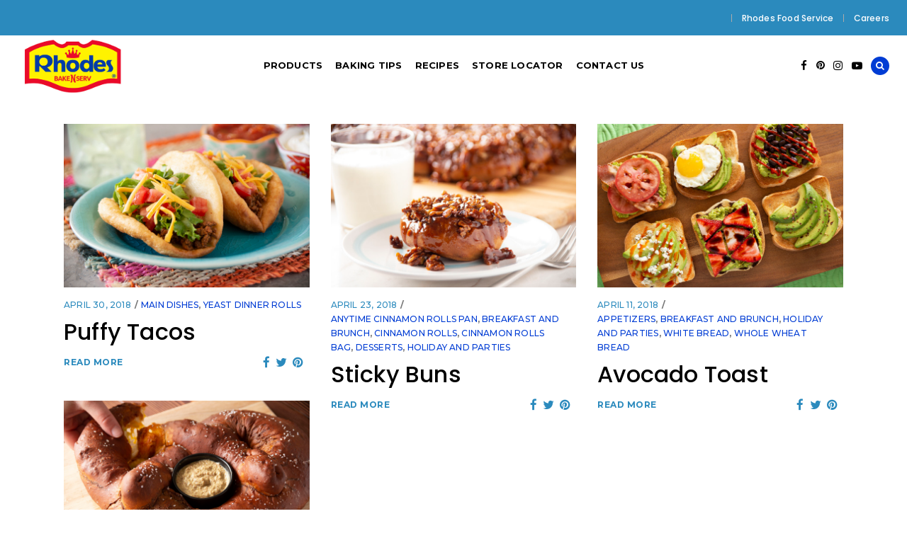

--- FILE ---
content_type: text/html; charset=UTF-8
request_url: https://rhodesbakenserv.com/2018/04/
body_size: 124373
content:
<!DOCTYPE html>
<html dir="ltr" lang="en-US" prefix="og: https://ogp.me/ns#">
<head>
    
        <meta charset="UTF-8"/>
<script type="text/javascript">
/* <![CDATA[ */
var gform;gform||(document.addEventListener("gform_main_scripts_loaded",function(){gform.scriptsLoaded=!0}),document.addEventListener("gform/theme/scripts_loaded",function(){gform.themeScriptsLoaded=!0}),window.addEventListener("DOMContentLoaded",function(){gform.domLoaded=!0}),gform={domLoaded:!1,scriptsLoaded:!1,themeScriptsLoaded:!1,isFormEditor:()=>"function"==typeof InitializeEditor,callIfLoaded:function(o){return!(!gform.domLoaded||!gform.scriptsLoaded||!gform.themeScriptsLoaded&&!gform.isFormEditor()||(gform.isFormEditor()&&console.warn("The use of gform.initializeOnLoaded() is deprecated in the form editor context and will be removed in Gravity Forms 3.1."),o(),0))},initializeOnLoaded:function(o){gform.callIfLoaded(o)||(document.addEventListener("gform_main_scripts_loaded",()=>{gform.scriptsLoaded=!0,gform.callIfLoaded(o)}),document.addEventListener("gform/theme/scripts_loaded",()=>{gform.themeScriptsLoaded=!0,gform.callIfLoaded(o)}),window.addEventListener("DOMContentLoaded",()=>{gform.domLoaded=!0,gform.callIfLoaded(o)}))},hooks:{action:{},filter:{}},addAction:function(o,r,e,t){gform.addHook("action",o,r,e,t)},addFilter:function(o,r,e,t){gform.addHook("filter",o,r,e,t)},doAction:function(o){gform.doHook("action",o,arguments)},applyFilters:function(o){return gform.doHook("filter",o,arguments)},removeAction:function(o,r){gform.removeHook("action",o,r)},removeFilter:function(o,r,e){gform.removeHook("filter",o,r,e)},addHook:function(o,r,e,t,n){null==gform.hooks[o][r]&&(gform.hooks[o][r]=[]);var d=gform.hooks[o][r];null==n&&(n=r+"_"+d.length),gform.hooks[o][r].push({tag:n,callable:e,priority:t=null==t?10:t})},doHook:function(r,o,e){var t;if(e=Array.prototype.slice.call(e,1),null!=gform.hooks[r][o]&&((o=gform.hooks[r][o]).sort(function(o,r){return o.priority-r.priority}),o.forEach(function(o){"function"!=typeof(t=o.callable)&&(t=window[t]),"action"==r?t.apply(null,e):e[0]=t.apply(null,e)})),"filter"==r)return e[0]},removeHook:function(o,r,t,n){var e;null!=gform.hooks[o][r]&&(e=(e=gform.hooks[o][r]).filter(function(o,r,e){return!!(null!=n&&n!=o.tag||null!=t&&t!=o.priority)}),gform.hooks[o][r]=e)}});
/* ]]> */
</script>

        <link rel="profile" href="https://gmpg.org/xfn/11"/>
		
	            <meta name="viewport" content="width=device-width,initial-scale=1,user-scalable=no">
		<title>April, 2018 - Rhodes Bake-N-Serv</title>
<script type="application/javascript">var QodefAjaxUrl = "https://rhodesbakenserv.com/wp-admin/admin-ajax.php"</script>
		<!-- All in One SEO 4.9.2 - aioseo.com -->
	<meta name="robots" content="max-image-preview:large" />
	<link rel="canonical" href="https://rhodesbakenserv.com/2018/04/" />
	<meta name="generator" content="All in One SEO (AIOSEO) 4.9.2" />
		<script type="application/ld+json" class="aioseo-schema">
			{"@context":"https:\/\/schema.org","@graph":[{"@type":"BreadcrumbList","@id":"https:\/\/rhodesbakenserv.com\/2018\/04\/#breadcrumblist","itemListElement":[{"@type":"ListItem","@id":"https:\/\/rhodesbakenserv.com#listItem","position":1,"name":"Home","item":"https:\/\/rhodesbakenserv.com","nextItem":{"@type":"ListItem","@id":"https:\/\/rhodesbakenserv.com\/2018\/#listItem","name":2018}},{"@type":"ListItem","@id":"https:\/\/rhodesbakenserv.com\/2018\/#listItem","position":2,"name":2018,"item":"https:\/\/rhodesbakenserv.com\/2018\/","nextItem":{"@type":"ListItem","@id":"https:\/\/rhodesbakenserv.com\/2018\/04\/#listItem","name":"04"},"previousItem":{"@type":"ListItem","@id":"https:\/\/rhodesbakenserv.com#listItem","name":"Home"}},{"@type":"ListItem","@id":"https:\/\/rhodesbakenserv.com\/2018\/04\/#listItem","position":3,"name":"04","previousItem":{"@type":"ListItem","@id":"https:\/\/rhodesbakenserv.com\/2018\/#listItem","name":2018}}]},{"@type":"CollectionPage","@id":"https:\/\/rhodesbakenserv.com\/2018\/04\/#collectionpage","url":"https:\/\/rhodesbakenserv.com\/2018\/04\/","name":"April, 2018 - Rhodes Bake-N-Serv","inLanguage":"en-US","isPartOf":{"@id":"https:\/\/rhodesbakenserv.com\/#website"},"breadcrumb":{"@id":"https:\/\/rhodesbakenserv.com\/2018\/04\/#breadcrumblist"}},{"@type":"Organization","@id":"https:\/\/rhodesbakenserv.com\/#organization","name":"Rhodes Bake-N-Serv","description":"Home of America's Favorite Frozen Dough","url":"https:\/\/rhodesbakenserv.com\/","logo":{"@type":"ImageObject","url":"https:\/\/rhodesbakenserv.com\/wp-content\/uploads\/2022\/06\/Rhodes-Logo.png","@id":"https:\/\/rhodesbakenserv.com\/2018\/04\/#organizationLogo","width":1117,"height":630},"image":{"@id":"https:\/\/rhodesbakenserv.com\/2018\/04\/#organizationLogo"}},{"@type":"WebSite","@id":"https:\/\/rhodesbakenserv.com\/#website","url":"https:\/\/rhodesbakenserv.com\/","name":"Rhodes Bake-N-Serv","alternateName":"Rhodes","description":"Home of America's Favorite Frozen Dough","inLanguage":"en-US","publisher":{"@id":"https:\/\/rhodesbakenserv.com\/#organization"}}]}
		</script>
		<!-- All in One SEO -->

<link rel='dns-prefetch' href='//fonts.googleapis.com' />
<link rel="alternate" type="application/rss+xml" title="Rhodes Bake-N-Serv &raquo; Feed" href="https://rhodesbakenserv.com/feed/" />
<link rel="alternate" type="application/rss+xml" title="Rhodes Bake-N-Serv &raquo; Comments Feed" href="https://rhodesbakenserv.com/comments/feed/" />
		<!-- This site uses the Google Analytics by MonsterInsights plugin v9.11.0 - Using Analytics tracking - https://www.monsterinsights.com/ -->
							<script src="//www.googletagmanager.com/gtag/js?id=G-CDQVR184G5"  data-cfasync="false" data-wpfc-render="false" type="text/javascript" async></script>
			<script data-cfasync="false" data-wpfc-render="false" type="text/javascript">
				var mi_version = '9.11.0';
				var mi_track_user = true;
				var mi_no_track_reason = '';
								var MonsterInsightsDefaultLocations = {"page_location":"https:\/\/rhodesbakenserv.com\/2018\/04\/"};
								if ( typeof MonsterInsightsPrivacyGuardFilter === 'function' ) {
					var MonsterInsightsLocations = (typeof MonsterInsightsExcludeQuery === 'object') ? MonsterInsightsPrivacyGuardFilter( MonsterInsightsExcludeQuery ) : MonsterInsightsPrivacyGuardFilter( MonsterInsightsDefaultLocations );
				} else {
					var MonsterInsightsLocations = (typeof MonsterInsightsExcludeQuery === 'object') ? MonsterInsightsExcludeQuery : MonsterInsightsDefaultLocations;
				}

								var disableStrs = [
										'ga-disable-G-CDQVR184G5',
									];

				/* Function to detect opted out users */
				function __gtagTrackerIsOptedOut() {
					for (var index = 0; index < disableStrs.length; index++) {
						if (document.cookie.indexOf(disableStrs[index] + '=true') > -1) {
							return true;
						}
					}

					return false;
				}

				/* Disable tracking if the opt-out cookie exists. */
				if (__gtagTrackerIsOptedOut()) {
					for (var index = 0; index < disableStrs.length; index++) {
						window[disableStrs[index]] = true;
					}
				}

				/* Opt-out function */
				function __gtagTrackerOptout() {
					for (var index = 0; index < disableStrs.length; index++) {
						document.cookie = disableStrs[index] + '=true; expires=Thu, 31 Dec 2099 23:59:59 UTC; path=/';
						window[disableStrs[index]] = true;
					}
				}

				if ('undefined' === typeof gaOptout) {
					function gaOptout() {
						__gtagTrackerOptout();
					}
				}
								window.dataLayer = window.dataLayer || [];

				window.MonsterInsightsDualTracker = {
					helpers: {},
					trackers: {},
				};
				if (mi_track_user) {
					function __gtagDataLayer() {
						dataLayer.push(arguments);
					}

					function __gtagTracker(type, name, parameters) {
						if (!parameters) {
							parameters = {};
						}

						if (parameters.send_to) {
							__gtagDataLayer.apply(null, arguments);
							return;
						}

						if (type === 'event') {
														parameters.send_to = monsterinsights_frontend.v4_id;
							var hookName = name;
							if (typeof parameters['event_category'] !== 'undefined') {
								hookName = parameters['event_category'] + ':' + name;
							}

							if (typeof MonsterInsightsDualTracker.trackers[hookName] !== 'undefined') {
								MonsterInsightsDualTracker.trackers[hookName](parameters);
							} else {
								__gtagDataLayer('event', name, parameters);
							}
							
						} else {
							__gtagDataLayer.apply(null, arguments);
						}
					}

					__gtagTracker('js', new Date());
					__gtagTracker('set', {
						'developer_id.dZGIzZG': true,
											});
					if ( MonsterInsightsLocations.page_location ) {
						__gtagTracker('set', MonsterInsightsLocations);
					}
										__gtagTracker('config', 'G-CDQVR184G5', {"forceSSL":"true"} );
										window.gtag = __gtagTracker;										(function () {
						/* https://developers.google.com/analytics/devguides/collection/analyticsjs/ */
						/* ga and __gaTracker compatibility shim. */
						var noopfn = function () {
							return null;
						};
						var newtracker = function () {
							return new Tracker();
						};
						var Tracker = function () {
							return null;
						};
						var p = Tracker.prototype;
						p.get = noopfn;
						p.set = noopfn;
						p.send = function () {
							var args = Array.prototype.slice.call(arguments);
							args.unshift('send');
							__gaTracker.apply(null, args);
						};
						var __gaTracker = function () {
							var len = arguments.length;
							if (len === 0) {
								return;
							}
							var f = arguments[len - 1];
							if (typeof f !== 'object' || f === null || typeof f.hitCallback !== 'function') {
								if ('send' === arguments[0]) {
									var hitConverted, hitObject = false, action;
									if ('event' === arguments[1]) {
										if ('undefined' !== typeof arguments[3]) {
											hitObject = {
												'eventAction': arguments[3],
												'eventCategory': arguments[2],
												'eventLabel': arguments[4],
												'value': arguments[5] ? arguments[5] : 1,
											}
										}
									}
									if ('pageview' === arguments[1]) {
										if ('undefined' !== typeof arguments[2]) {
											hitObject = {
												'eventAction': 'page_view',
												'page_path': arguments[2],
											}
										}
									}
									if (typeof arguments[2] === 'object') {
										hitObject = arguments[2];
									}
									if (typeof arguments[5] === 'object') {
										Object.assign(hitObject, arguments[5]);
									}
									if ('undefined' !== typeof arguments[1].hitType) {
										hitObject = arguments[1];
										if ('pageview' === hitObject.hitType) {
											hitObject.eventAction = 'page_view';
										}
									}
									if (hitObject) {
										action = 'timing' === arguments[1].hitType ? 'timing_complete' : hitObject.eventAction;
										hitConverted = mapArgs(hitObject);
										__gtagTracker('event', action, hitConverted);
									}
								}
								return;
							}

							function mapArgs(args) {
								var arg, hit = {};
								var gaMap = {
									'eventCategory': 'event_category',
									'eventAction': 'event_action',
									'eventLabel': 'event_label',
									'eventValue': 'event_value',
									'nonInteraction': 'non_interaction',
									'timingCategory': 'event_category',
									'timingVar': 'name',
									'timingValue': 'value',
									'timingLabel': 'event_label',
									'page': 'page_path',
									'location': 'page_location',
									'title': 'page_title',
									'referrer' : 'page_referrer',
								};
								for (arg in args) {
																		if (!(!args.hasOwnProperty(arg) || !gaMap.hasOwnProperty(arg))) {
										hit[gaMap[arg]] = args[arg];
									} else {
										hit[arg] = args[arg];
									}
								}
								return hit;
							}

							try {
								f.hitCallback();
							} catch (ex) {
							}
						};
						__gaTracker.create = newtracker;
						__gaTracker.getByName = newtracker;
						__gaTracker.getAll = function () {
							return [];
						};
						__gaTracker.remove = noopfn;
						__gaTracker.loaded = true;
						window['__gaTracker'] = __gaTracker;
					})();
									} else {
										console.log("");
					(function () {
						function __gtagTracker() {
							return null;
						}

						window['__gtagTracker'] = __gtagTracker;
						window['gtag'] = __gtagTracker;
					})();
									}
			</script>
							<!-- / Google Analytics by MonsterInsights -->
		<style id='wp-img-auto-sizes-contain-inline-css' type='text/css'>
img:is([sizes=auto i],[sizes^="auto," i]){contain-intrinsic-size:3000px 1500px}
/*# sourceURL=wp-img-auto-sizes-contain-inline-css */
</style>
<style id='wp-block-library-inline-css' type='text/css'>
:root{--wp-block-synced-color:#7a00df;--wp-block-synced-color--rgb:122,0,223;--wp-bound-block-color:var(--wp-block-synced-color);--wp-editor-canvas-background:#ddd;--wp-admin-theme-color:#007cba;--wp-admin-theme-color--rgb:0,124,186;--wp-admin-theme-color-darker-10:#006ba1;--wp-admin-theme-color-darker-10--rgb:0,107,160.5;--wp-admin-theme-color-darker-20:#005a87;--wp-admin-theme-color-darker-20--rgb:0,90,135;--wp-admin-border-width-focus:2px}@media (min-resolution:192dpi){:root{--wp-admin-border-width-focus:1.5px}}.wp-element-button{cursor:pointer}:root .has-very-light-gray-background-color{background-color:#eee}:root .has-very-dark-gray-background-color{background-color:#313131}:root .has-very-light-gray-color{color:#eee}:root .has-very-dark-gray-color{color:#313131}:root .has-vivid-green-cyan-to-vivid-cyan-blue-gradient-background{background:linear-gradient(135deg,#00d084,#0693e3)}:root .has-purple-crush-gradient-background{background:linear-gradient(135deg,#34e2e4,#4721fb 50%,#ab1dfe)}:root .has-hazy-dawn-gradient-background{background:linear-gradient(135deg,#faaca8,#dad0ec)}:root .has-subdued-olive-gradient-background{background:linear-gradient(135deg,#fafae1,#67a671)}:root .has-atomic-cream-gradient-background{background:linear-gradient(135deg,#fdd79a,#004a59)}:root .has-nightshade-gradient-background{background:linear-gradient(135deg,#330968,#31cdcf)}:root .has-midnight-gradient-background{background:linear-gradient(135deg,#020381,#2874fc)}:root{--wp--preset--font-size--normal:16px;--wp--preset--font-size--huge:42px}.has-regular-font-size{font-size:1em}.has-larger-font-size{font-size:2.625em}.has-normal-font-size{font-size:var(--wp--preset--font-size--normal)}.has-huge-font-size{font-size:var(--wp--preset--font-size--huge)}.has-text-align-center{text-align:center}.has-text-align-left{text-align:left}.has-text-align-right{text-align:right}.has-fit-text{white-space:nowrap!important}#end-resizable-editor-section{display:none}.aligncenter{clear:both}.items-justified-left{justify-content:flex-start}.items-justified-center{justify-content:center}.items-justified-right{justify-content:flex-end}.items-justified-space-between{justify-content:space-between}.screen-reader-text{border:0;clip-path:inset(50%);height:1px;margin:-1px;overflow:hidden;padding:0;position:absolute;width:1px;word-wrap:normal!important}.screen-reader-text:focus{background-color:#ddd;clip-path:none;color:#444;display:block;font-size:1em;height:auto;left:5px;line-height:normal;padding:15px 23px 14px;text-decoration:none;top:5px;width:auto;z-index:100000}html :where(.has-border-color){border-style:solid}html :where([style*=border-top-color]){border-top-style:solid}html :where([style*=border-right-color]){border-right-style:solid}html :where([style*=border-bottom-color]){border-bottom-style:solid}html :where([style*=border-left-color]){border-left-style:solid}html :where([style*=border-width]){border-style:solid}html :where([style*=border-top-width]){border-top-style:solid}html :where([style*=border-right-width]){border-right-style:solid}html :where([style*=border-bottom-width]){border-bottom-style:solid}html :where([style*=border-left-width]){border-left-style:solid}html :where(img[class*=wp-image-]){height:auto;max-width:100%}:where(figure){margin:0 0 1em}html :where(.is-position-sticky){--wp-admin--admin-bar--position-offset:var(--wp-admin--admin-bar--height,0px)}@media screen and (max-width:600px){html :where(.is-position-sticky){--wp-admin--admin-bar--position-offset:0px}}

/*# sourceURL=wp-block-library-inline-css */
</style><style id='global-styles-inline-css' type='text/css'>
:root{--wp--preset--aspect-ratio--square: 1;--wp--preset--aspect-ratio--4-3: 4/3;--wp--preset--aspect-ratio--3-4: 3/4;--wp--preset--aspect-ratio--3-2: 3/2;--wp--preset--aspect-ratio--2-3: 2/3;--wp--preset--aspect-ratio--16-9: 16/9;--wp--preset--aspect-ratio--9-16: 9/16;--wp--preset--color--black: #000000;--wp--preset--color--cyan-bluish-gray: #abb8c3;--wp--preset--color--white: #ffffff;--wp--preset--color--pale-pink: #f78da7;--wp--preset--color--vivid-red: #cf2e2e;--wp--preset--color--luminous-vivid-orange: #ff6900;--wp--preset--color--luminous-vivid-amber: #fcb900;--wp--preset--color--light-green-cyan: #7bdcb5;--wp--preset--color--vivid-green-cyan: #00d084;--wp--preset--color--pale-cyan-blue: #8ed1fc;--wp--preset--color--vivid-cyan-blue: #0693e3;--wp--preset--color--vivid-purple: #9b51e0;--wp--preset--gradient--vivid-cyan-blue-to-vivid-purple: linear-gradient(135deg,rgb(6,147,227) 0%,rgb(155,81,224) 100%);--wp--preset--gradient--light-green-cyan-to-vivid-green-cyan: linear-gradient(135deg,rgb(122,220,180) 0%,rgb(0,208,130) 100%);--wp--preset--gradient--luminous-vivid-amber-to-luminous-vivid-orange: linear-gradient(135deg,rgb(252,185,0) 0%,rgb(255,105,0) 100%);--wp--preset--gradient--luminous-vivid-orange-to-vivid-red: linear-gradient(135deg,rgb(255,105,0) 0%,rgb(207,46,46) 100%);--wp--preset--gradient--very-light-gray-to-cyan-bluish-gray: linear-gradient(135deg,rgb(238,238,238) 0%,rgb(169,184,195) 100%);--wp--preset--gradient--cool-to-warm-spectrum: linear-gradient(135deg,rgb(74,234,220) 0%,rgb(151,120,209) 20%,rgb(207,42,186) 40%,rgb(238,44,130) 60%,rgb(251,105,98) 80%,rgb(254,248,76) 100%);--wp--preset--gradient--blush-light-purple: linear-gradient(135deg,rgb(255,206,236) 0%,rgb(152,150,240) 100%);--wp--preset--gradient--blush-bordeaux: linear-gradient(135deg,rgb(254,205,165) 0%,rgb(254,45,45) 50%,rgb(107,0,62) 100%);--wp--preset--gradient--luminous-dusk: linear-gradient(135deg,rgb(255,203,112) 0%,rgb(199,81,192) 50%,rgb(65,88,208) 100%);--wp--preset--gradient--pale-ocean: linear-gradient(135deg,rgb(255,245,203) 0%,rgb(182,227,212) 50%,rgb(51,167,181) 100%);--wp--preset--gradient--electric-grass: linear-gradient(135deg,rgb(202,248,128) 0%,rgb(113,206,126) 100%);--wp--preset--gradient--midnight: linear-gradient(135deg,rgb(2,3,129) 0%,rgb(40,116,252) 100%);--wp--preset--font-size--small: 13px;--wp--preset--font-size--medium: 20px;--wp--preset--font-size--large: 36px;--wp--preset--font-size--x-large: 42px;--wp--preset--spacing--20: 0.44rem;--wp--preset--spacing--30: 0.67rem;--wp--preset--spacing--40: 1rem;--wp--preset--spacing--50: 1.5rem;--wp--preset--spacing--60: 2.25rem;--wp--preset--spacing--70: 3.38rem;--wp--preset--spacing--80: 5.06rem;--wp--preset--shadow--natural: 6px 6px 9px rgba(0, 0, 0, 0.2);--wp--preset--shadow--deep: 12px 12px 50px rgba(0, 0, 0, 0.4);--wp--preset--shadow--sharp: 6px 6px 0px rgba(0, 0, 0, 0.2);--wp--preset--shadow--outlined: 6px 6px 0px -3px rgb(255, 255, 255), 6px 6px rgb(0, 0, 0);--wp--preset--shadow--crisp: 6px 6px 0px rgb(0, 0, 0);}:where(.is-layout-flex){gap: 0.5em;}:where(.is-layout-grid){gap: 0.5em;}body .is-layout-flex{display: flex;}.is-layout-flex{flex-wrap: wrap;align-items: center;}.is-layout-flex > :is(*, div){margin: 0;}body .is-layout-grid{display: grid;}.is-layout-grid > :is(*, div){margin: 0;}:where(.wp-block-columns.is-layout-flex){gap: 2em;}:where(.wp-block-columns.is-layout-grid){gap: 2em;}:where(.wp-block-post-template.is-layout-flex){gap: 1.25em;}:where(.wp-block-post-template.is-layout-grid){gap: 1.25em;}.has-black-color{color: var(--wp--preset--color--black) !important;}.has-cyan-bluish-gray-color{color: var(--wp--preset--color--cyan-bluish-gray) !important;}.has-white-color{color: var(--wp--preset--color--white) !important;}.has-pale-pink-color{color: var(--wp--preset--color--pale-pink) !important;}.has-vivid-red-color{color: var(--wp--preset--color--vivid-red) !important;}.has-luminous-vivid-orange-color{color: var(--wp--preset--color--luminous-vivid-orange) !important;}.has-luminous-vivid-amber-color{color: var(--wp--preset--color--luminous-vivid-amber) !important;}.has-light-green-cyan-color{color: var(--wp--preset--color--light-green-cyan) !important;}.has-vivid-green-cyan-color{color: var(--wp--preset--color--vivid-green-cyan) !important;}.has-pale-cyan-blue-color{color: var(--wp--preset--color--pale-cyan-blue) !important;}.has-vivid-cyan-blue-color{color: var(--wp--preset--color--vivid-cyan-blue) !important;}.has-vivid-purple-color{color: var(--wp--preset--color--vivid-purple) !important;}.has-black-background-color{background-color: var(--wp--preset--color--black) !important;}.has-cyan-bluish-gray-background-color{background-color: var(--wp--preset--color--cyan-bluish-gray) !important;}.has-white-background-color{background-color: var(--wp--preset--color--white) !important;}.has-pale-pink-background-color{background-color: var(--wp--preset--color--pale-pink) !important;}.has-vivid-red-background-color{background-color: var(--wp--preset--color--vivid-red) !important;}.has-luminous-vivid-orange-background-color{background-color: var(--wp--preset--color--luminous-vivid-orange) !important;}.has-luminous-vivid-amber-background-color{background-color: var(--wp--preset--color--luminous-vivid-amber) !important;}.has-light-green-cyan-background-color{background-color: var(--wp--preset--color--light-green-cyan) !important;}.has-vivid-green-cyan-background-color{background-color: var(--wp--preset--color--vivid-green-cyan) !important;}.has-pale-cyan-blue-background-color{background-color: var(--wp--preset--color--pale-cyan-blue) !important;}.has-vivid-cyan-blue-background-color{background-color: var(--wp--preset--color--vivid-cyan-blue) !important;}.has-vivid-purple-background-color{background-color: var(--wp--preset--color--vivid-purple) !important;}.has-black-border-color{border-color: var(--wp--preset--color--black) !important;}.has-cyan-bluish-gray-border-color{border-color: var(--wp--preset--color--cyan-bluish-gray) !important;}.has-white-border-color{border-color: var(--wp--preset--color--white) !important;}.has-pale-pink-border-color{border-color: var(--wp--preset--color--pale-pink) !important;}.has-vivid-red-border-color{border-color: var(--wp--preset--color--vivid-red) !important;}.has-luminous-vivid-orange-border-color{border-color: var(--wp--preset--color--luminous-vivid-orange) !important;}.has-luminous-vivid-amber-border-color{border-color: var(--wp--preset--color--luminous-vivid-amber) !important;}.has-light-green-cyan-border-color{border-color: var(--wp--preset--color--light-green-cyan) !important;}.has-vivid-green-cyan-border-color{border-color: var(--wp--preset--color--vivid-green-cyan) !important;}.has-pale-cyan-blue-border-color{border-color: var(--wp--preset--color--pale-cyan-blue) !important;}.has-vivid-cyan-blue-border-color{border-color: var(--wp--preset--color--vivid-cyan-blue) !important;}.has-vivid-purple-border-color{border-color: var(--wp--preset--color--vivid-purple) !important;}.has-vivid-cyan-blue-to-vivid-purple-gradient-background{background: var(--wp--preset--gradient--vivid-cyan-blue-to-vivid-purple) !important;}.has-light-green-cyan-to-vivid-green-cyan-gradient-background{background: var(--wp--preset--gradient--light-green-cyan-to-vivid-green-cyan) !important;}.has-luminous-vivid-amber-to-luminous-vivid-orange-gradient-background{background: var(--wp--preset--gradient--luminous-vivid-amber-to-luminous-vivid-orange) !important;}.has-luminous-vivid-orange-to-vivid-red-gradient-background{background: var(--wp--preset--gradient--luminous-vivid-orange-to-vivid-red) !important;}.has-very-light-gray-to-cyan-bluish-gray-gradient-background{background: var(--wp--preset--gradient--very-light-gray-to-cyan-bluish-gray) !important;}.has-cool-to-warm-spectrum-gradient-background{background: var(--wp--preset--gradient--cool-to-warm-spectrum) !important;}.has-blush-light-purple-gradient-background{background: var(--wp--preset--gradient--blush-light-purple) !important;}.has-blush-bordeaux-gradient-background{background: var(--wp--preset--gradient--blush-bordeaux) !important;}.has-luminous-dusk-gradient-background{background: var(--wp--preset--gradient--luminous-dusk) !important;}.has-pale-ocean-gradient-background{background: var(--wp--preset--gradient--pale-ocean) !important;}.has-electric-grass-gradient-background{background: var(--wp--preset--gradient--electric-grass) !important;}.has-midnight-gradient-background{background: var(--wp--preset--gradient--midnight) !important;}.has-small-font-size{font-size: var(--wp--preset--font-size--small) !important;}.has-medium-font-size{font-size: var(--wp--preset--font-size--medium) !important;}.has-large-font-size{font-size: var(--wp--preset--font-size--large) !important;}.has-x-large-font-size{font-size: var(--wp--preset--font-size--x-large) !important;}
/*# sourceURL=global-styles-inline-css */
</style>

<style id='classic-theme-styles-inline-css' type='text/css'>
/*! This file is auto-generated */
.wp-block-button__link{color:#fff;background-color:#32373c;border-radius:9999px;box-shadow:none;text-decoration:none;padding:calc(.667em + 2px) calc(1.333em + 2px);font-size:1.125em}.wp-block-file__button{background:#32373c;color:#fff;text-decoration:none}
/*# sourceURL=/wp-includes/css/classic-themes.min.css */
</style>
<link rel='stylesheet' id='woo-custom-related-products-pro-css' href='https://rhodesbakenserv.com/wp-content/plugins/codecanyon-17893664-woocommerce-custom-related-products-pro/public/css/woo-custom-related-products-pro-public.css?ver=1.0.2' type='text/css' media='all' />
<style id='woocommerce-inline-inline-css' type='text/css'>
.woocommerce form .form-row .required { visibility: visible; }
/*# sourceURL=woocommerce-inline-inline-css */
</style>
<link rel='stylesheet' id='real-time-validation-plugin-styles-css' href='https://rhodesbakenserv.com/wp-content/plugins/real-time-validation-for-gravity-forms/public/assets/css/public.css?ver=1.7.0' type='text/css' media='all' />
<link rel='stylesheet' id='brands-styles-css' href='https://rhodesbakenserv.com/wp-content/plugins/woocommerce/assets/css/brands.css?ver=10.3.7' type='text/css' media='all' />
<link rel='stylesheet' id='coney-qodef-default-style-css' href='https://rhodesbakenserv.com/wp-content/themes/coney/style.css?ver=6.9' type='text/css' media='all' />
<link rel='stylesheet' id='coney-qodef-modules-css' href='https://rhodesbakenserv.com/wp-content/themes/coney/assets/css/modules.min.css?ver=6.9' type='text/css' media='all' />
<style id='coney-qodef-modules-inline-css' type='text/css'>
.qodef-blog-holder.qodef-blog-metro article.format-standard .qodef-post-info .qodef-post-top-section>div {
    display: none;
}

.qodef-blog-holder.qodef-blog-single.qodef-blog-single-standard article .qodef-post-info-top{
   display: none;
} 
/*# sourceURL=coney-qodef-modules-inline-css */
</style>
<link rel='stylesheet' id='qodef-font_awesome-css' href='https://rhodesbakenserv.com/wp-content/themes/coney/assets/css/font-awesome/css/font-awesome.min.css?ver=6.9' type='text/css' media='all' />
<link rel='stylesheet' id='qodef-font_elegant-css' href='https://rhodesbakenserv.com/wp-content/themes/coney/assets/css/elegant-icons/style.min.css?ver=6.9' type='text/css' media='all' />
<link rel='stylesheet' id='qodef-ion_icons-css' href='https://rhodesbakenserv.com/wp-content/themes/coney/assets/css/ion-icons/css/ionicons.min.css?ver=6.9' type='text/css' media='all' />
<link rel='stylesheet' id='qodef-linea_icons-css' href='https://rhodesbakenserv.com/wp-content/themes/coney/assets/css/linea-icons/style.css?ver=6.9' type='text/css' media='all' />
<link rel='stylesheet' id='mediaelement-css' href='https://rhodesbakenserv.com/wp-includes/js/mediaelement/mediaelementplayer-legacy.min.css?ver=4.2.17' type='text/css' media='all' />
<link rel='stylesheet' id='wp-mediaelement-css' href='https://rhodesbakenserv.com/wp-includes/js/mediaelement/wp-mediaelement.min.css?ver=6.9' type='text/css' media='all' />
<link rel='stylesheet' id='coney-qodef-style-dynamic-css' href='https://rhodesbakenserv.com/wp-content/themes/coney/assets/css/style_dynamic.css?ver=1724263717' type='text/css' media='all' />
<link rel='stylesheet' id='coney-qodef-modules-responsive-css' href='https://rhodesbakenserv.com/wp-content/themes/coney/assets/css/modules-responsive.min.css?ver=6.9' type='text/css' media='all' />
<link rel='stylesheet' id='coney-qodef-style-dynamic-responsive-css' href='https://rhodesbakenserv.com/wp-content/themes/coney/assets/css/style_dynamic_responsive.css?ver=1724263717' type='text/css' media='all' />
<link rel='stylesheet' id='js_composer_front-css' href='https://rhodesbakenserv.com/wp-content/plugins/js_composer/assets/css/js_composer.min.css?ver=8.7.2' type='text/css' media='all' />
<link rel='stylesheet' id='coney-qodef-google-fonts-css' href='https://fonts.googleapis.com/css?family=Poppins%3A300%2C400%2C500%2C600%2C700%2C900%7CMontserrat%3A300%2C400%2C500%2C600%2C700%2C900%7CMontserrat%3A300%2C400%2C500%2C600%2C700%2C900%7CRoboto%3A300%2C400%2C500%2C600%2C700%2C900%7CLekton%3A300%2C400%2C500%2C600%2C700%2C900%7CAbril+Fatface%3A300%2C400%2C500%2C600%2C700%2C900%7CKnewave%3A300%2C400%2C500%2C600%2C700%2C900&#038;subset=latin-ext&#038;ver=1.0.0' type='text/css' media='all' />
<link rel='stylesheet' id='wp-add-custom-css-css' href='https://rhodesbakenserv.com?display_custom_css=css&#038;ver=6.9' type='text/css' media='all' />
<script type="text/javascript" src="https://rhodesbakenserv.com/wp-content/plugins/google-analytics-for-wordpress/assets/js/frontend-gtag.min.js?ver=9.11.0" id="monsterinsights-frontend-script-js" async="async" data-wp-strategy="async"></script>
<script data-cfasync="false" data-wpfc-render="false" type="text/javascript" id='monsterinsights-frontend-script-js-extra'>/* <![CDATA[ */
var monsterinsights_frontend = {"js_events_tracking":"true","download_extensions":"doc,pdf,ppt,zip,xls,docx,pptx,xlsx","inbound_paths":"[]","home_url":"https:\/\/rhodesbakenserv.com","hash_tracking":"false","v4_id":"G-CDQVR184G5"};/* ]]> */
</script>
<script type="text/javascript" src="https://rhodesbakenserv.com/wp-includes/js/jquery/jquery.min.js?ver=3.7.1" id="jquery-core-js"></script>
<script type="text/javascript" src="https://rhodesbakenserv.com/wp-includes/js/jquery/jquery-migrate.min.js?ver=3.4.1" id="jquery-migrate-js"></script>
<script type="text/javascript" src="https://rhodesbakenserv.com/wp-content/plugins/codecanyon-17893664-woocommerce-custom-related-products-pro/public/js/woo-custom-related-products-pro-public.js?ver=1.0.2" id="woo-custom-related-products-pro-js"></script>
<script type="text/javascript" src="https://rhodesbakenserv.com/wp-content/plugins/stop-user-enumeration/frontend/js/frontend.js?ver=1.7.7" id="stop-user-enumeration-js" defer="defer" data-wp-strategy="defer"></script>
<script type="text/javascript" src="https://rhodesbakenserv.com/wp-content/plugins/woocommerce/assets/js/jquery-blockui/jquery.blockUI.min.js?ver=2.7.0-wc.10.3.7" id="wc-jquery-blockui-js" data-wp-strategy="defer"></script>
<script type="text/javascript" id="wc-add-to-cart-js-extra">
/* <![CDATA[ */
var wc_add_to_cart_params = {"ajax_url":"/wp-admin/admin-ajax.php","wc_ajax_url":"/?wc-ajax=%%endpoint%%","i18n_view_cart":"View cart","cart_url":"https://rhodesbakenserv.com/cart/","is_cart":"","cart_redirect_after_add":"no"};
//# sourceURL=wc-add-to-cart-js-extra
/* ]]> */
</script>
<script type="text/javascript" src="https://rhodesbakenserv.com/wp-content/plugins/woocommerce/assets/js/frontend/add-to-cart.min.js?ver=10.3.7" id="wc-add-to-cart-js" data-wp-strategy="defer"></script>
<script type="text/javascript" src="https://rhodesbakenserv.com/wp-content/plugins/woocommerce/assets/js/js-cookie/js.cookie.min.js?ver=2.1.4-wc.10.3.7" id="wc-js-cookie-js" defer="defer" data-wp-strategy="defer"></script>
<script type="text/javascript" id="woocommerce-js-extra">
/* <![CDATA[ */
var woocommerce_params = {"ajax_url":"/wp-admin/admin-ajax.php","wc_ajax_url":"/?wc-ajax=%%endpoint%%","i18n_password_show":"Show password","i18n_password_hide":"Hide password"};
//# sourceURL=woocommerce-js-extra
/* ]]> */
</script>
<script type="text/javascript" src="https://rhodesbakenserv.com/wp-content/plugins/woocommerce/assets/js/frontend/woocommerce.min.js?ver=10.3.7" id="woocommerce-js" defer="defer" data-wp-strategy="defer"></script>
<script type="text/javascript" src="https://rhodesbakenserv.com/wp-content/plugins/js_composer/assets/js/vendors/woocommerce-add-to-cart.js?ver=8.7.2" id="vc_woocommerce-add-to-cart-js-js"></script>
<script type="text/javascript" src="https://rhodesbakenserv.com/wp-content/plugins/real-time-validation-for-gravity-forms/public/assets/js/livevalidation_standalone.js?ver=1.7.0" id="real-time-validation-live-validation-js"></script>
<script type="text/javascript" src="https://rhodesbakenserv.com/wp-content/plugins/real-time-validation-for-gravity-forms/public/assets/js/public.js?ver=1.7.0" id="real-time-validation-plugin-script-js"></script>
<script type="text/javascript" src="https://rhodesbakenserv.com/wp-content/plugins/real-time-validation-for-gravity-forms/public/assets/js/default_validation.js?ver=1.7.0" id="real-time-validation-plugin-defaiult-skin-js-js"></script>
<script type="text/javascript" src="https://rhodesbakenserv.com/wp-content/plugins/woocommerce/assets/js/prettyPhoto/jquery.prettyPhoto.min.js?ver=3.1.6-wc.10.3.7" id="wc-prettyPhoto-js" defer="defer" data-wp-strategy="defer"></script>
<script type="text/javascript" src="https://rhodesbakenserv.com/wp-content/plugins/woocommerce/assets/js/select2/select2.full.min.js?ver=4.0.3-wc.10.3.7" id="wc-select2-js" defer="defer" data-wp-strategy="defer"></script>
<script></script><link rel="https://api.w.org/" href="https://rhodesbakenserv.com/wp-json/" /><link rel="EditURI" type="application/rsd+xml" title="RSD" href="https://rhodesbakenserv.com/xmlrpc.php?rsd" />
<meta name="generator" content="WordPress 6.9" />
<meta name="generator" content="WooCommerce 10.3.7" />
<!-- Pinterest URL verification -->
<meta name="p:domain_verify" content="02a58fcda955e72c4d2a7837beee6e3b"/>
<!-- Global site tag (gtag.js) - Google Analytics -->
<script async src="https://www.googletagmanager.com/gtag/js?id=UA-5701076-20"></script>
<script>
  window.dataLayer = window.dataLayer || [];
  function gtag(){dataLayer.push(arguments);}
  gtag('js', new Date());

  gtag('config', 'UA-5701076-20');

</script>



<!--BEGIN GOOGLE GLOBAL SITE TAG SCRIPT-->
<!-- Global site tag (gtag.js) - AdWords: 1001880289 -->
<script async src="https://www.googletagmanager.com/gtag/js?id=AW-1001880289"></script>
<script>
  window.dataLayer = window.dataLayer || [];
  function gtag(){dataLayer.push(arguments);}
  gtag('js', new Date());

  gtag('config', 'AW-1001880289');
</script>
<!--END GOOGLE GLOBAL SITE TAG SCRIPT-->
            <meta property="og:url" content="https://rhodesbakenserv.com/2018/04"/>
            <meta property="og:type" content="article"/>
            <meta property="og:title" content="Rhodes Bake-N-Serv"/>
            <meta property="og:description" content="Home of America&#039;s Favorite Frozen Dough"/>
            <meta property="og:image" content="https://rhodesbakenserv.com/wp-content/uploads/2022/06/Rhodes-Logo.png"/>

			<noscript><style>.woocommerce-product-gallery{ opacity: 1 !important; }</style></noscript>
	
<!-- WooCommerce Facebook Integration Begin -->
<!-- Facebook Pixel Code -->
<script>
!function(f,b,e,v,n,t,s){if(f.fbq)return;n=f.fbq=function(){n.callMethod?
n.callMethod.apply(n,arguments):n.queue.push(arguments)};if(!f._fbq)f._fbq=n;
n.push=n;n.loaded=!0;n.version='2.0';n.queue=[];t=b.createElement(e);t.async=!0;
t.src=v;s=b.getElementsByTagName(e)[0];s.parentNode.insertBefore(t,s)}(window,
document,'script','https://connect.facebook.net/en_US/fbevents.js');
fbq('init', '496726604031557', {}, {
    "agent": "woocommerce-10.3.7-1.6.0"
});

fbq('track', 'PageView', {
    "source": "woocommerce",
    "version": "10.3.7",
    "pluginVersion": "1.6.0"
});
</script>
<!-- DO NOT MODIFY -->
<!-- End Facebook Pixel Code -->
<!-- WooCommerce Facebook Integration end -->
      
<!-- Facebook Pixel Code -->
<noscript>
<img height="1" width="1" style="display:none"
src="https://www.facebook.com/tr?id=496726604031557&ev=PageView&noscript=1"/>
</noscript>
<!-- DO NOT MODIFY -->
<!-- End Facebook Pixel Code -->
    <style type="text/css">.recentcomments a{display:inline !important;padding:0 !important;margin:0 !important;}</style><meta name="generator" content="Powered by WPBakery Page Builder - drag and drop page builder for WordPress."/>
<link rel="icon" href="https://rhodesbakenserv.com/wp-content/uploads/2017/11/favicon-100x100.jpg" sizes="32x32" />
<link rel="icon" href="https://rhodesbakenserv.com/wp-content/uploads/2017/11/favicon-300x300.jpg" sizes="192x192" />
<link rel="apple-touch-icon" href="https://rhodesbakenserv.com/wp-content/uploads/2017/11/favicon-300x300.jpg" />
<meta name="msapplication-TileImage" content="https://rhodesbakenserv.com/wp-content/uploads/2017/11/favicon-300x300.jpg" />
		<style type="text/css" id="wp-custom-css">
			@media (max-width: 480px) {
	#siWidget-chat {
  	bottom: 0px !important;
    right: 0px !important;
    width: 70% !important;
    height: 50% !important;
		}
}

@media (max-width: 768px) {
	#siWidget-chat {
  	bottom: 0px !important;
    right: 0px !important;
    width: 70% !important;
    height: 65% !important;
		}
}

/*Center recaptch on email form */
@media only screen and (min-width: 320px) {
  
	  body .gform_wrapper div.ginput_container.ginput_recaptcha {
	    position: relative;
	    width: 100%;
	    padding-top: 1.5em
	  }

	body .gform_wrapper div.ginput_container.ginput_recaptcha iframe { 
		position: absolute;
		left: 50%;
		margin-left: -160px;
	}

}		</style>
		<noscript><style> .wpb_animate_when_almost_visible { opacity: 1; }</style></noscript><link rel='stylesheet' id='wc-blocks-style-css' href='https://rhodesbakenserv.com/wp-content/plugins/woocommerce/assets/client/blocks/wc-blocks.css?ver=wc-10.3.7' type='text/css' media='all' />
<link rel='stylesheet' id='gform_basic-css' href='https://rhodesbakenserv.com/wp-content/plugins/gravityforms/assets/css/dist/basic.min.css?ver=2.9.26' type='text/css' media='all' />
<link rel='stylesheet' id='gform_theme_components-css' href='https://rhodesbakenserv.com/wp-content/plugins/gravityforms/assets/css/dist/theme-components.min.css?ver=2.9.26' type='text/css' media='all' />
<link rel='stylesheet' id='gform_theme-css' href='https://rhodesbakenserv.com/wp-content/plugins/gravityforms/assets/css/dist/theme.min.css?ver=2.9.26' type='text/css' media='all' />
</head>
<body class="archive date wp-theme-coney wp-child-theme-coney-child theme-coney select-core-1.4 woocommerce-no-js coney child-child-ver-1.0.0 coney-ver-1.8 qodef-grid-1100 qodef-header-standard qodef-fixed-on-scroll qodef-default-mobile-header qodef-sticky-up-mobile-header qodef-dropdown-animate-height qodef-top-dark qodef-woocommerce-columns-4 qodef-woo-normal-space qodef-woo-pl-info-below-image wpb-js-composer js-comp-ver-8.7.2 vc_responsive qodef-fullscreen-search qodef-search-fade" itemscope itemtype="http://schema.org/WebPage">
    
    <div class="qodef-wrapper">
        <div class="qodef-wrapper-inner">
            <div class="qodef-fullscreen-search-holder">
    <div class="qodef-fullscreen-search-close-container">
        <div class="qodef-search-close-holder">
            <a class="qodef-fullscreen-search-close" href="javascript:void(0)">
                <span class="icon_close"></span>
            </a>
        </div>
    </div>
    <div class="qodef-fullscreen-search-table">
        <div class="qodef-fullscreen-search-cell">
            <div class="qodef-fullscreen-search-inner">
                <form action="https://rhodesbakenserv.com/" class="qodef-fullscreen-search-form" method="get">
                    <div class="qodef-form-holder">
                        <div class="qodef-form-holder-inner">
                            <div class="qodef-field-holder">
                                <input type="text" placeholder="Search for..." name="s" class="qodef-search-field" autocomplete="off"/>
                            </div>
                            <button type="submit" class="qodef-search-submit"><span class="icon_search "></span>
                            </button>
                            <div class="qodef-line"></div>
                        </div>
                    </div>
                </form>
            </div>
        </div>
    </div>
</div>

<div class="qodef-top-bar">
    		        <div class="qodef-vertical-align-containers qodef-50-50">
            <div class="qodef-position-left">
                <div class="qodef-position-left-inner">
                                    </div>
            </div>
                        <div class="qodef-position-right">
                <div class="qodef-position-right-inner">
                                            <div id="nav_menu-6" class="widget widget_nav_menu qodef-top-bar-widget"><div class="menu-top-bar-nav-container"><ul id="menu-top-bar-nav" class="menu"><li id="menu-item-11199" class="menu-item menu-item-type-post_type menu-item-object-page menu-item-11199"><a href="https://rhodesbakenserv.com/food-service/">Rhodes Food Service</a></li>
<li id="menu-item-11200" class="menu-item menu-item-type-post_type menu-item-object-page menu-item-11200"><a href="https://rhodesbakenserv.com/about-us/careers-2/">Careers</a></li>
</ul></div></div>                                    </div>
            </div>
        </div>
    </div>



<header class="qodef-page-header">
            <div class="qodef-fixed-wrapper">
            <div class="qodef-menu-area qodef-menu-center">
		                <div class="qodef-vertical-align-containers">
            <div class="qodef-position-left">
                <div class="qodef-position-left-inner">
                    

    <div class="qodef-logo-wrapper">
        <a itemprop="url" href="https://rhodesbakenserv.com/" style="height: 105px;">
            <img itemprop="image" class="qodef-normal-logo" src="https://rhodesbakenserv.com/wp-content/uploads/2020/07/Rhodes-Logo-new.png" width="400" height="211"  alt="logo"/>
			                <img itemprop="image" class="qodef-dark-logo" src="https://rhodesbakenserv.com/wp-content/uploads/2020/07/Rhodes-Logo-new.png" width="400" height="211"  alt="dark logo"/>			                <img itemprop="image" class="qodef-light-logo" src="https://rhodesbakenserv.com/wp-content/uploads/2020/07/Rhodes-Logo-new.png" width="400" height="211"  alt="light logo"/>			        </a>
    </div>

                                    </div>
            </div>
				            <div class="qodef-position-center">
	                <div class="qodef-position-center-inner">
	                    
<nav class="qodef-main-menu qodef-drop-down qodef-default-nav">
    <ul id="menu-rhodes-main-navigation" class="clearfix"><li id="nav-menu-item-473" class="menu-item menu-item-type-post_type menu-item-object-page menu-item-has-children  has_sub narrow"><a href="https://rhodesbakenserv.com/rhodes-products-2/" class=""><span class="item_outer"><span class="item_text">Products</span><i class="qodef-menu-arrow fa fa-angle-down"></i></span></a>
<div class="second"><div class="inner"><ul>
	<li id="nav-menu-item-444" class="menu-item menu-item-type-post_type menu-item-object-page "><a href="https://rhodesbakenserv.com/rhodes-products-2/thaw-rise-bake/" class=""><span class="item_outer"><span class="item_text">Thaw, Rise &#038; Bake Dough</span></span></a></li>
	<li id="nav-menu-item-443" class="menu-item menu-item-type-post_type menu-item-object-page "><a href="https://rhodesbakenserv.com/rhodes-products-2/anytime/" class=""><span class="item_outer"><span class="item_text">AnyTime!®</span></span></a></li>
	<li id="nav-menu-item-442" class="menu-item menu-item-type-post_type menu-item-object-page "><a href="https://rhodesbakenserv.com/rhodes-products-2/warm-and-serve/" class=""><span class="item_outer"><span class="item_text">Warm &#038; Serve&#x2122;</span></span></a></li>
</ul></div></div>
</li>
<li id="nav-menu-item-24905" class="menu-item menu-item-type-post_type menu-item-object-page  narrow"><a href="https://rhodesbakenserv.com/how-to-bake-2/" class=""><span class="item_outer"><span class="item_text">Baking Tips</span></span></a></li>
<li id="nav-menu-item-1372" class="menu-item menu-item-type-post_type menu-item-object-page menu-item-has-children  has_sub narrow"><a href="https://rhodesbakenserv.com/recipes/" class=""><span class="item_outer"><span class="item_text">Recipes</span><i class="qodef-menu-arrow fa fa-angle-down"></i></span></a>
<div class="second"><div class="inner"><ul>
	<li id="nav-menu-item-1200" class="menu-item menu-item-type-post_type menu-item-object-page "><a href="https://rhodesbakenserv.com/shaped-rolls-and-bread/" class=""><span class="item_outer"><span class="item_text">Shaped Rolls and Bread</span></span></a></li>
	<li id="nav-menu-item-999" class="menu-item menu-item-type-post_type menu-item-object-page "><a href="https://rhodesbakenserv.com/breadsticks/" class=""><span class="item_outer"><span class="item_text">Breadsticks</span></span></a></li>
	<li id="nav-menu-item-10563" class="menu-item menu-item-type-post_type menu-item-object-page "><a href="https://rhodesbakenserv.com/breakfast-and-brunch/" class=""><span class="item_outer"><span class="item_text">Breakfast and Brunch</span></span></a></li>
	<li id="nav-menu-item-1002" class="menu-item menu-item-type-post_type menu-item-object-page "><a href="https://rhodesbakenserv.com/pizza-and-calzones/" class=""><span class="item_outer"><span class="item_text">Pizza and Calzones</span></span></a></li>
	<li id="nav-menu-item-1006" class="menu-item menu-item-type-post_type menu-item-object-page "><a href="https://rhodesbakenserv.com/main-dishes/" class=""><span class="item_outer"><span class="item_text">Main Dishes</span></span></a></li>
	<li id="nav-menu-item-626" class="menu-item menu-item-type-post_type menu-item-object-page "><a href="https://rhodesbakenserv.com/desserts/" class=""><span class="item_outer"><span class="item_text">Desserts</span></span></a></li>
	<li id="nav-menu-item-1009" class="menu-item menu-item-type-post_type menu-item-object-page "><a href="https://rhodesbakenserv.com/bbq-and-dutch-oven/" class=""><span class="item_outer"><span class="item_text">BBQ and Dutch Oven</span></span></a></li>
	<li id="nav-menu-item-1130" class="menu-item menu-item-type-post_type menu-item-object-page "><a href="https://rhodesbakenserv.com/kids/" class=""><span class="item_outer"><span class="item_text">Kids</span></span></a></li>
	<li id="nav-menu-item-1134" class="menu-item menu-item-type-post_type menu-item-object-page "><a href="https://rhodesbakenserv.com/appetizers/" class=""><span class="item_outer"><span class="item_text">Appetizers</span></span></a></li>
	<li id="nav-menu-item-947" class="menu-item menu-item-type-post_type menu-item-object-page "><a href="https://rhodesbakenserv.com/holiday-and-parties/" class=""><span class="item_outer"><span class="item_text">Holiday And Parties</span></span></a></li>
</ul></div></div>
</li>
<li id="nav-menu-item-409" class="menu-item menu-item-type-post_type menu-item-object-page  narrow"><a href="https://rhodesbakenserv.com/store-locator-2-2/" class=""><span class="item_outer"><span class="item_text">Store Locator</span></span></a></li>
<li id="nav-menu-item-1022" class="menu-item menu-item-type-post_type menu-item-object-page menu-item-has-children  has_sub narrow"><a href="https://rhodesbakenserv.com/contact/" class=""><span class="item_outer"><span class="item_text">Contact Us</span><i class="qodef-menu-arrow fa fa-angle-down"></i></span></a>
<div class="second"><div class="inner"><ul>
	<li id="nav-menu-item-11124" class="menu-item menu-item-type-post_type menu-item-object-page "><a href="https://rhodesbakenserv.com/about-us/" class=""><span class="item_outer"><span class="item_text">About Us</span></span></a></li>
	<li id="nav-menu-item-179" class="menu-item menu-item-type-post_type menu-item-object-page "><a href="https://rhodesbakenserv.com/about-us/careers-2/" class=""><span class="item_outer"><span class="item_text">Careers</span></span></a></li>
</ul></div></div>
</li>
</ul></nav>

	                </div>
	            </div>
			            <div class="qodef-position-right">
                <div class="qodef-position-right-inner">
					                    
        <a class="qodef-social-icon-widget-holder qodef-icon-has-hover" data-hover-color="#003cd4" style="color: #000000;;font-size: 15px;margin: 0px 3px 0px -25px;" href="https://www.facebook.com/rhodesbread" target="_blank">
			<i class="qodef-social-icon-widget fa fa-facebook"></i>			        </a>
		
        <a class="qodef-social-icon-widget-holder qodef-icon-has-hover" data-hover-color="#003cd4" style="color: #000000;;margin: 0px 3px 0px 5px;" href="https://www.pinterest.com/rhodesbread/" target="_blank">
			<i class="qodef-social-icon-widget fa fa-pinterest"></i>			        </a>
		
        <a class="qodef-social-icon-widget-holder qodef-icon-has-hover" data-hover-color="#003cd4" style="color: #000000;;font-size: 15px;margin: 0px 3px 0px 5px;" href="https://www.instagram.com/rhodesrolls/" target="_blank">
			<i class="qodef-social-icon-widget fa fa-instagram"></i>			        </a>
		
        <a class="qodef-social-icon-widget-holder qodef-icon-has-hover" data-hover-color="#003cd4" style="color: #000000;;font-size: 15px;margin: 0px 3px 0px 5px;" href="https://www.youtube.com/user/RhodesBread" target="_blank">
			<i class="qodef-social-icon-widget fa fa-youtube-play"></i>			        </a>
		
	    <div  style="margin: 0px 3px 0px 5px;"		    class="qodef-search-opener qodef-icon-has-hover" >
            <div class="qodef-search-opener-wrapper">
                                <span class="qodef-search-icon">
                    <i class="qodef-icon-font-awesome fa fa-search "></i>                </span>
            </div>
	    </div>
                    </div>
            </div>
        </div>
            </div>
                        </div>
        </header>


<header class="qodef-mobile-header">
    <div class="qodef-mobile-header-inner">
                <div class="qodef-mobile-header-holder">
            <div class="qodef-grid">
                <div class="qodef-vertical-align-containers">
                                            <div class="qodef-mobile-menu-opener">
                            <a href="javascript:void(0)">
                                <div class="qodef-mo-icon-holder">
                                    <i class="fa fa-bars" aria-hidden="true"></i>
                                                                            <h6 class="qodef-mobile-menu-text">Menu</h6>
                                                                    </div>
                            </a>
                        </div>
                                                                <div class="qodef-position-center">
                            <div class="qodef-position-center-inner">
                                

    <div class="qodef-mobile-logo-wrapper">
        <a itemprop="url" href="https://rhodesbakenserv.com/" style="height: 105px">
            <img itemprop="image" src="https://rhodesbakenserv.com/wp-content/uploads/2020/07/Rhodes-Logo-new.png" width="400" height="211"  alt="mobile logo"/>
        </a>
    </div>

                            </div>
                        </div>
                                        <div class="qodef-position-right">
                        <div class="qodef-position-right-inner">
                            
	    <div  		    class="qodef-search-opener qodef-icon-has-hover" >
            <div class="qodef-search-opener-wrapper">
                                <span class="qodef-search-icon">
                    <i class="qodef-icon-font-awesome fa fa-search "></i>                </span>
            </div>
	    </div>
                            </div>
                    </div>
                </div> <!-- close .qodef-vertical-align-containers -->
            </div>
        </div>
        
    <nav class="qodef-mobile-nav" role="navigation" aria-label="Mobile Menu">
        <div class="qodef-grid">
			<ul id="menu-rhodes-main-navigation-1" class=""><li id="mobile-menu-item-473" class="menu-item menu-item-type-post_type menu-item-object-page menu-item-has-children  has_sub"><a href="https://rhodesbakenserv.com/rhodes-products-2/" class=""><span>Products</span></a><span class="mobile_arrow"><i class="qodef-sub-arrow fa fa-angle-right"></i><i class="fa fa-angle-down"></i></span>
<ul class="sub_menu">
	<li id="mobile-menu-item-444" class="menu-item menu-item-type-post_type menu-item-object-page "><a href="https://rhodesbakenserv.com/rhodes-products-2/thaw-rise-bake/" class=""><span>Thaw, Rise &#038; Bake Dough</span></a></li>
	<li id="mobile-menu-item-443" class="menu-item menu-item-type-post_type menu-item-object-page "><a href="https://rhodesbakenserv.com/rhodes-products-2/anytime/" class=""><span>AnyTime!®</span></a></li>
	<li id="mobile-menu-item-442" class="menu-item menu-item-type-post_type menu-item-object-page "><a href="https://rhodesbakenserv.com/rhodes-products-2/warm-and-serve/" class=""><span>Warm &#038; Serve&#x2122;</span></a></li>
</ul>
</li>
<li id="mobile-menu-item-24905" class="menu-item menu-item-type-post_type menu-item-object-page "><a href="https://rhodesbakenserv.com/how-to-bake-2/" class=""><span>Baking Tips</span></a></li>
<li id="mobile-menu-item-1372" class="menu-item menu-item-type-post_type menu-item-object-page menu-item-has-children  has_sub"><a href="https://rhodesbakenserv.com/recipes/" class=""><span>Recipes</span></a><span class="mobile_arrow"><i class="qodef-sub-arrow fa fa-angle-right"></i><i class="fa fa-angle-down"></i></span>
<ul class="sub_menu">
	<li id="mobile-menu-item-1200" class="menu-item menu-item-type-post_type menu-item-object-page "><a href="https://rhodesbakenserv.com/shaped-rolls-and-bread/" class=""><span>Shaped Rolls and Bread</span></a></li>
	<li id="mobile-menu-item-999" class="menu-item menu-item-type-post_type menu-item-object-page "><a href="https://rhodesbakenserv.com/breadsticks/" class=""><span>Breadsticks</span></a></li>
	<li id="mobile-menu-item-10563" class="menu-item menu-item-type-post_type menu-item-object-page "><a href="https://rhodesbakenserv.com/breakfast-and-brunch/" class=""><span>Breakfast and Brunch</span></a></li>
	<li id="mobile-menu-item-1002" class="menu-item menu-item-type-post_type menu-item-object-page "><a href="https://rhodesbakenserv.com/pizza-and-calzones/" class=""><span>Pizza and Calzones</span></a></li>
	<li id="mobile-menu-item-1006" class="menu-item menu-item-type-post_type menu-item-object-page "><a href="https://rhodesbakenserv.com/main-dishes/" class=""><span>Main Dishes</span></a></li>
	<li id="mobile-menu-item-626" class="menu-item menu-item-type-post_type menu-item-object-page "><a href="https://rhodesbakenserv.com/desserts/" class=""><span>Desserts</span></a></li>
	<li id="mobile-menu-item-1009" class="menu-item menu-item-type-post_type menu-item-object-page "><a href="https://rhodesbakenserv.com/bbq-and-dutch-oven/" class=""><span>BBQ and Dutch Oven</span></a></li>
	<li id="mobile-menu-item-1130" class="menu-item menu-item-type-post_type menu-item-object-page "><a href="https://rhodesbakenserv.com/kids/" class=""><span>Kids</span></a></li>
	<li id="mobile-menu-item-1134" class="menu-item menu-item-type-post_type menu-item-object-page "><a href="https://rhodesbakenserv.com/appetizers/" class=""><span>Appetizers</span></a></li>
	<li id="mobile-menu-item-947" class="menu-item menu-item-type-post_type menu-item-object-page "><a href="https://rhodesbakenserv.com/holiday-and-parties/" class=""><span>Holiday And Parties</span></a></li>
</ul>
</li>
<li id="mobile-menu-item-409" class="menu-item menu-item-type-post_type menu-item-object-page "><a href="https://rhodesbakenserv.com/store-locator-2-2/" class=""><span>Store Locator</span></a></li>
<li id="mobile-menu-item-1022" class="menu-item menu-item-type-post_type menu-item-object-page menu-item-has-children  has_sub"><a href="https://rhodesbakenserv.com/contact/" class=""><span>Contact Us</span></a><span class="mobile_arrow"><i class="qodef-sub-arrow fa fa-angle-right"></i><i class="fa fa-angle-down"></i></span>
<ul class="sub_menu">
	<li id="mobile-menu-item-11124" class="menu-item menu-item-type-post_type menu-item-object-page "><a href="https://rhodesbakenserv.com/about-us/" class=""><span>About Us</span></a></li>
	<li id="mobile-menu-item-179" class="menu-item menu-item-type-post_type menu-item-object-page "><a href="https://rhodesbakenserv.com/about-us/careers-2/" class=""><span>Careers</span></a></li>
</ul>
</li>
</ul>        </div>
    </nav>

            </div>
</header> <!-- close .qodef-mobile-header -->

	
	        	        
            <div class="qodef-content" >
                <div class="qodef-content-inner">	<div class="qodef-container">
				<div class="qodef-container-inner clearfix">
			<div class="qodef-columns-wrapper qodef-content-columns-100 qodef-columns-normal-space">
	<div class="qodef-columns-inner">
	    <div class="qodef-column-content qodef-column-content1">
		    <div class="qodef-blog-holder qodef-blog-masonry qodef-blog-pagination-no-pagination qodef-masonry-images-fixed qodef-blog-type-masonry qodef-blog-three-columns qodef-blog-normal-space qodef-blog-masonry-in-grid qodef-blog-animate-cycle" data-blog-type= masonry data-next-page= 2 data-max-num-pages= 1 data-post-number= 10 data-excerpt-length= 0 data-archive-day= 0 data-archive-month= 4 data-archive-year= 2018 >
    <div class="qodef-blog-holder-inner">
        <div class="qodef-blog-masonry-grid-sizer"></div>
        <div class="qodef-blog-masonry-grid-gutter"></div>
        <article id="post-4678" class="qodef-post-has-media post-4678 post type-post status-publish format-standard has-post-thumbnail hentry category-main-dishes category-yeast-dinner-rolls tag-cinco-de-mayo tag-fried">
    <div class="qodef-post-content">
        <div class="qodef-post-heading">
            
	<div class="qodef-post-image">
        		    <a itemprop="url" href="https://rhodesbakenserv.com/puffy-tacos/" title="Puffy Tacos">
                            <img width="1400" height="933" src="https://rhodesbakenserv.com/wp-content/uploads/2020/05/Puffy-Taco.jpg" class="attachment-full size-full wp-post-image" alt="" decoding="async" fetchpriority="high" srcset="https://rhodesbakenserv.com/wp-content/uploads/2020/05/Puffy-Taco.jpg 1400w, https://rhodesbakenserv.com/wp-content/uploads/2020/05/Puffy-Taco-300x200.jpg 300w, https://rhodesbakenserv.com/wp-content/uploads/2020/05/Puffy-Taco-1024x682.jpg 1024w, https://rhodesbakenserv.com/wp-content/uploads/2020/05/Puffy-Taco-768x512.jpg 768w, https://rhodesbakenserv.com/wp-content/uploads/2020/05/Puffy-Taco-853x568.jpg 853w" sizes="(max-width: 1400px) 100vw, 1400px" />                		    </a>
        	</div>
        </div>
        <div class="qodef-post-text">
            <div class="qodef-post-text-inner">
                <div class="qodef-post-info-top">
                    <div itemprop="dateCreated" class="qodef-post-info-date entry-date published updated">
            <a itemprop="url" href="https://rhodesbakenserv.com/2018/04/">
    
        April 30, 2018        </a>
    <meta itemprop="interactionCount" content="UserComments: 0"/>
</div>                    <div class="qodef-post-info-category">
    <a href="https://rhodesbakenserv.com/category/main-dishes/" rel="category tag">Main Dishes</a>, <a href="https://rhodesbakenserv.com/category/yeast-dinner-rolls/" rel="category tag">Yeast Dinner Rolls</a></div>                </div>
                <div class="qodef-post-text-main">
                    
<h5 itemprop="name" class="entry-title qodef-post-title">
            <a itemprop="url" href="https://rhodesbakenserv.com/puffy-tacos/" title="Puffy Tacos">
            Puffy Tacos            </a>
    </h5>                                    </div>
                <div class="qodef-post-info-bottom clearfix">
                    <div class="qodef-post-info-bottom-left">
                        <div class="qodef-post-read-more-button">
	<a itemprop="url" href="https://rhodesbakenserv.com/puffy-tacos/" target="_self"  class="qodef-btn qodef-btn-medium qodef-btn-transparent qodef-blog-list-button"  >    <span class="qodef-btn-text">Read more</span>    </a></div>
                    </div>
                    <div class="qodef-post-info-bottom-right">
                            <div class="qodef-blog-share">
				<div class="qodef-social-share-holder qodef-list">
    <ul>
		<li class="qodef-facebook-share">
    <a itemprop="url" class="qodef-share-link" href="#" onclick="window.open(&#039;https://www.facebook.com/sharer.php?u=https%3A%2F%2Frhodesbakenserv.com%2Fpuffy-tacos%2F&#039;, &#039;sharer&#039;, &#039;toolbar=0,status=0,width=620,height=280&#039;);">
		            <span class="qodef-social-network-icon fa fa-facebook"></span>
		    </a>
</li><li class="qodef-twitter-share">
    <a itemprop="url" class="qodef-share-link" href="#" onclick="window.open(&#039;https://twitter.com/intent/tweet?text=+via+https%3A%2F%2Ftwitter.com%2Frhodesbread+ https://rhodesbakenserv.com/puffy-tacos/&#039;, &#039;popupwindow&#039;, &#039;scrollbars=yes,width=800,height=400&#039;);">
		            <span class="qodef-social-network-icon fa fa-twitter"></span>
		    </a>
</li><li class="qodef-pinterest-share">
    <a itemprop="url" class="qodef-share-link" href="#" onclick="popUp=window.open(&#039;https://pinterest.com/pin/create/button/?url=https%3A%2F%2Frhodesbakenserv.com%2Fpuffy-tacos%2F&amp;description=puffy-tacos&amp;media=https%3A%2F%2Frhodesbakenserv.com%2Fwp-content%2Fuploads%2F2020%2F05%2FPuffy-Taco.jpg&#039;, &#039;popupwindow&#039;, &#039;scrollbars=yes,width=800,height=400&#039;);popUp.focus();return false;">
		            <span class="qodef-social-network-icon fa fa-pinterest"></span>
		    </a>
</li>    </ul>
</div>    </div>
                    </div>
                </div>
            </div>
        </div>
    </div>
</article><article id="post-4642" class="qodef-post-has-media post-4642 post type-post status-publish format-standard has-post-thumbnail hentry category-anytime-cinnamon-rolls-pan category-breakfast-and-brunch category-cinnamon-rolls category-cinnamon-rolls-bag category-desserts category-holiday-and-parties tag-breakfast">
    <div class="qodef-post-content">
        <div class="qodef-post-heading">
            
	<div class="qodef-post-image">
        		    <a itemprop="url" href="https://rhodesbakenserv.com/sticky-buns/" title="Sticky Buns">
                            <img width="1400" height="933" src="https://rhodesbakenserv.com/wp-content/uploads/2020/05/Sticky-Bun.jpg" class="attachment-full size-full wp-post-image" alt="Sticky Buns" decoding="async" srcset="https://rhodesbakenserv.com/wp-content/uploads/2020/05/Sticky-Bun.jpg 1400w, https://rhodesbakenserv.com/wp-content/uploads/2020/05/Sticky-Bun-300x200.jpg 300w, https://rhodesbakenserv.com/wp-content/uploads/2020/05/Sticky-Bun-1024x682.jpg 1024w, https://rhodesbakenserv.com/wp-content/uploads/2020/05/Sticky-Bun-768x512.jpg 768w, https://rhodesbakenserv.com/wp-content/uploads/2020/05/Sticky-Bun-853x568.jpg 853w" sizes="(max-width: 1400px) 100vw, 1400px" />                		    </a>
        	</div>
        </div>
        <div class="qodef-post-text">
            <div class="qodef-post-text-inner">
                <div class="qodef-post-info-top">
                    <div itemprop="dateCreated" class="qodef-post-info-date entry-date published updated">
            <a itemprop="url" href="https://rhodesbakenserv.com/2018/04/">
    
        April 23, 2018        </a>
    <meta itemprop="interactionCount" content="UserComments: 0"/>
</div>                    <div class="qodef-post-info-category">
    <a href="https://rhodesbakenserv.com/category/anytime-cinnamon-rolls-pan/" rel="category tag">AnyTime Cinnamon Rolls Pan</a>, <a href="https://rhodesbakenserv.com/category/breakfast-and-brunch/" rel="category tag">Breakfast and Brunch</a>, <a href="https://rhodesbakenserv.com/category/cinnamon-rolls/" rel="category tag">Cinnamon Rolls</a>, <a href="https://rhodesbakenserv.com/category/cinnamon-rolls-bag/" rel="category tag">Cinnamon Rolls Bag</a>, <a href="https://rhodesbakenserv.com/category/desserts/" rel="category tag">Desserts</a>, <a href="https://rhodesbakenserv.com/category/holiday-and-parties/" rel="category tag">Holiday and Parties</a></div>                </div>
                <div class="qodef-post-text-main">
                    
<h5 itemprop="name" class="entry-title qodef-post-title">
            <a itemprop="url" href="https://rhodesbakenserv.com/sticky-buns/" title="Sticky Buns">
            Sticky Buns            </a>
    </h5>                                    </div>
                <div class="qodef-post-info-bottom clearfix">
                    <div class="qodef-post-info-bottom-left">
                        <div class="qodef-post-read-more-button">
	<a itemprop="url" href="https://rhodesbakenserv.com/sticky-buns/" target="_self"  class="qodef-btn qodef-btn-medium qodef-btn-transparent qodef-blog-list-button"  >    <span class="qodef-btn-text">Read more</span>    </a></div>
                    </div>
                    <div class="qodef-post-info-bottom-right">
                            <div class="qodef-blog-share">
				<div class="qodef-social-share-holder qodef-list">
    <ul>
		<li class="qodef-facebook-share">
    <a itemprop="url" class="qodef-share-link" href="#" onclick="window.open(&#039;https://www.facebook.com/sharer.php?u=https%3A%2F%2Frhodesbakenserv.com%2Fsticky-buns%2F&#039;, &#039;sharer&#039;, &#039;toolbar=0,status=0,width=620,height=280&#039;);">
		            <span class="qodef-social-network-icon fa fa-facebook"></span>
		    </a>
</li><li class="qodef-twitter-share">
    <a itemprop="url" class="qodef-share-link" href="#" onclick="window.open(&#039;https://twitter.com/intent/tweet?text=Simply+delicious+and+simply+irresistible.+via+https%3A%2F%2Ftwitter.com%2Frhodesbread+ https://rhodesbakenserv.com/sticky-buns/&#039;, &#039;popupwindow&#039;, &#039;scrollbars=yes,width=800,height=400&#039;);">
		            <span class="qodef-social-network-icon fa fa-twitter"></span>
		    </a>
</li><li class="qodef-pinterest-share">
    <a itemprop="url" class="qodef-share-link" href="#" onclick="popUp=window.open(&#039;https://pinterest.com/pin/create/button/?url=https%3A%2F%2Frhodesbakenserv.com%2Fsticky-buns%2F&amp;description=sticky-buns&amp;media=https%3A%2F%2Frhodesbakenserv.com%2Fwp-content%2Fuploads%2F2020%2F05%2FSticky-Bun.jpg&#039;, &#039;popupwindow&#039;, &#039;scrollbars=yes,width=800,height=400&#039;);popUp.focus();return false;">
		            <span class="qodef-social-network-icon fa fa-pinterest"></span>
		    </a>
</li>    </ul>
</div>    </div>
                    </div>
                </div>
            </div>
        </div>
    </div>
</article><article id="post-4517" class="qodef-post-has-media post-4517 post type-post status-publish format-standard has-post-thumbnail hentry category-appetizers category-breakfast-and-brunch category-holiday-and-parties category-white-bread category-whole-wheat-bread tag-breakfast tag-parties tag-vegetarian">
    <div class="qodef-post-content">
        <div class="qodef-post-heading">
            
	<div class="qodef-post-image">
        		    <a itemprop="url" href="https://rhodesbakenserv.com/avocado-toast/" title="Avocado Toast">
                            <img width="1400" height="933" src="https://rhodesbakenserv.com/wp-content/uploads/2020/07/Avacado-Toast.jpg" class="attachment-full size-full wp-post-image" alt="" decoding="async" srcset="https://rhodesbakenserv.com/wp-content/uploads/2020/07/Avacado-Toast.jpg 1400w, https://rhodesbakenserv.com/wp-content/uploads/2020/07/Avacado-Toast-300x200.jpg 300w, https://rhodesbakenserv.com/wp-content/uploads/2020/07/Avacado-Toast-1024x682.jpg 1024w, https://rhodesbakenserv.com/wp-content/uploads/2020/07/Avacado-Toast-768x512.jpg 768w, https://rhodesbakenserv.com/wp-content/uploads/2020/07/Avacado-Toast-853x568.jpg 853w" sizes="(max-width: 1400px) 100vw, 1400px" />                		    </a>
        	</div>
        </div>
        <div class="qodef-post-text">
            <div class="qodef-post-text-inner">
                <div class="qodef-post-info-top">
                    <div itemprop="dateCreated" class="qodef-post-info-date entry-date published updated">
            <a itemprop="url" href="https://rhodesbakenserv.com/2018/04/">
    
        April 11, 2018        </a>
    <meta itemprop="interactionCount" content="UserComments: 0"/>
</div>                    <div class="qodef-post-info-category">
    <a href="https://rhodesbakenserv.com/category/appetizers/" rel="category tag">Appetizers</a>, <a href="https://rhodesbakenserv.com/category/breakfast-and-brunch/" rel="category tag">Breakfast and Brunch</a>, <a href="https://rhodesbakenserv.com/category/holiday-and-parties/" rel="category tag">Holiday and Parties</a>, <a href="https://rhodesbakenserv.com/category/white-bread/" rel="category tag">White Bread</a>, <a href="https://rhodesbakenserv.com/category/whole-wheat-bread/" rel="category tag">Whole Wheat Bread</a></div>                </div>
                <div class="qodef-post-text-main">
                    
<h5 itemprop="name" class="entry-title qodef-post-title">
            <a itemprop="url" href="https://rhodesbakenserv.com/avocado-toast/" title="Avocado Toast">
            Avocado Toast            </a>
    </h5>                                    </div>
                <div class="qodef-post-info-bottom clearfix">
                    <div class="qodef-post-info-bottom-left">
                        <div class="qodef-post-read-more-button">
	<a itemprop="url" href="https://rhodesbakenserv.com/avocado-toast/" target="_self"  class="qodef-btn qodef-btn-medium qodef-btn-transparent qodef-blog-list-button"  >    <span class="qodef-btn-text">Read more</span>    </a></div>
                    </div>
                    <div class="qodef-post-info-bottom-right">
                            <div class="qodef-blog-share">
				<div class="qodef-social-share-holder qodef-list">
    <ul>
		<li class="qodef-facebook-share">
    <a itemprop="url" class="qodef-share-link" href="#" onclick="window.open(&#039;https://www.facebook.com/sharer.php?u=https%3A%2F%2Frhodesbakenserv.com%2Favocado-toast%2F&#039;, &#039;sharer&#039;, &#039;toolbar=0,status=0,width=620,height=280&#039;);">
		            <span class="qodef-social-network-icon fa fa-facebook"></span>
		    </a>
</li><li class="qodef-twitter-share">
    <a itemprop="url" class="qodef-share-link" href="#" onclick="window.open(&#039;https://twitter.com/intent/tweet?text=Easy+and+healthy%2C+avocado+toast+is+perfect+for+those+rushed+mornings+or+just++via+https%3A%2F%2Ftwitter.com%2Frhodesbread+ https://rhodesbakenserv.com/avocado-toast/&#039;, &#039;popupwindow&#039;, &#039;scrollbars=yes,width=800,height=400&#039;);">
		            <span class="qodef-social-network-icon fa fa-twitter"></span>
		    </a>
</li><li class="qodef-pinterest-share">
    <a itemprop="url" class="qodef-share-link" href="#" onclick="popUp=window.open(&#039;https://pinterest.com/pin/create/button/?url=https%3A%2F%2Frhodesbakenserv.com%2Favocado-toast%2F&amp;description=avocado-toast&amp;media=https%3A%2F%2Frhodesbakenserv.com%2Fwp-content%2Fuploads%2F2020%2F07%2FAvacado-Toast.jpg&#039;, &#039;popupwindow&#039;, &#039;scrollbars=yes,width=800,height=400&#039;);popUp.focus();return false;">
		            <span class="qodef-social-network-icon fa fa-pinterest"></span>
		    </a>
</li>    </ul>
</div>    </div>
                    </div>
                </div>
            </div>
        </div>
    </div>
</article><article id="post-4512" class="qodef-post-has-media post-4512 post type-post status-publish format-standard has-post-thumbnail hentry category-appetizers category-holiday-and-parties category-yeast-dinner-rolls tag-appetizers">
    <div class="qodef-post-content">
        <div class="qodef-post-heading">
            
	<div class="qodef-post-image">
        		    <a itemprop="url" href="https://rhodesbakenserv.com/giant-cheddar-jalapeno-stuffed-pretzel/" title="Giant Cheddar Jalapeño Stuffed Pretzel">
                            <img width="1400" height="933" src="https://rhodesbakenserv.com/wp-content/uploads/2020/07/Cheese-Filled-Pretzel.jpg" class="attachment-full size-full wp-post-image" alt="" decoding="async" loading="lazy" srcset="https://rhodesbakenserv.com/wp-content/uploads/2020/07/Cheese-Filled-Pretzel.jpg 1400w, https://rhodesbakenserv.com/wp-content/uploads/2020/07/Cheese-Filled-Pretzel-300x200.jpg 300w, https://rhodesbakenserv.com/wp-content/uploads/2020/07/Cheese-Filled-Pretzel-1024x682.jpg 1024w, https://rhodesbakenserv.com/wp-content/uploads/2020/07/Cheese-Filled-Pretzel-768x512.jpg 768w, https://rhodesbakenserv.com/wp-content/uploads/2020/07/Cheese-Filled-Pretzel-853x568.jpg 853w" sizes="auto, (max-width: 1400px) 100vw, 1400px" />                		    </a>
        	</div>
        </div>
        <div class="qodef-post-text">
            <div class="qodef-post-text-inner">
                <div class="qodef-post-info-top">
                    <div itemprop="dateCreated" class="qodef-post-info-date entry-date published updated">
            <a itemprop="url" href="https://rhodesbakenserv.com/2018/04/">
    
        April 11, 2018        </a>
    <meta itemprop="interactionCount" content="UserComments: 0"/>
</div>                    <div class="qodef-post-info-category">
    <a href="https://rhodesbakenserv.com/category/appetizers/" rel="category tag">Appetizers</a>, <a href="https://rhodesbakenserv.com/category/holiday-and-parties/" rel="category tag">Holiday and Parties</a>, <a href="https://rhodesbakenserv.com/category/yeast-dinner-rolls/" rel="category tag">Yeast Dinner Rolls</a></div>                </div>
                <div class="qodef-post-text-main">
                    
<h5 itemprop="name" class="entry-title qodef-post-title">
            <a itemprop="url" href="https://rhodesbakenserv.com/giant-cheddar-jalapeno-stuffed-pretzel/" title="Giant Cheddar Jalapeño Stuffed Pretzel">
            Giant Cheddar Jalapeño Stuffed Pretzel            </a>
    </h5>                                    </div>
                <div class="qodef-post-info-bottom clearfix">
                    <div class="qodef-post-info-bottom-left">
                        <div class="qodef-post-read-more-button">
	<a itemprop="url" href="https://rhodesbakenserv.com/giant-cheddar-jalapeno-stuffed-pretzel/" target="_self"  class="qodef-btn qodef-btn-medium qodef-btn-transparent qodef-blog-list-button"  >    <span class="qodef-btn-text">Read more</span>    </a></div>
                    </div>
                    <div class="qodef-post-info-bottom-right">
                            <div class="qodef-blog-share">
				<div class="qodef-social-share-holder qodef-list">
    <ul>
		<li class="qodef-facebook-share">
    <a itemprop="url" class="qodef-share-link" href="#" onclick="window.open(&#039;https://www.facebook.com/sharer.php?u=https%3A%2F%2Frhodesbakenserv.com%2Fgiant-cheddar-jalapeno-stuffed-pretzel%2F&#039;, &#039;sharer&#039;, &#039;toolbar=0,status=0,width=620,height=280&#039;);">
		            <span class="qodef-social-network-icon fa fa-facebook"></span>
		    </a>
</li><li class="qodef-twitter-share">
    <a itemprop="url" class="qodef-share-link" href="#" onclick="window.open(&#039;https://twitter.com/intent/tweet?text=Spice+up+your+next+party+with+this+family+and+friend+pleasing+delicious+and++via+https%3A%2F%2Ftwitter.com%2Frhodesbread+ https://rhodesbakenserv.com/giant-cheddar-jalapeno-stuffed-pretzel/&#039;, &#039;popupwindow&#039;, &#039;scrollbars=yes,width=800,height=400&#039;);">
		            <span class="qodef-social-network-icon fa fa-twitter"></span>
		    </a>
</li><li class="qodef-pinterest-share">
    <a itemprop="url" class="qodef-share-link" href="#" onclick="popUp=window.open(&#039;https://pinterest.com/pin/create/button/?url=https%3A%2F%2Frhodesbakenserv.com%2Fgiant-cheddar-jalapeno-stuffed-pretzel%2F&amp;description=giant-cheddar-jalapeno-stuffed-pretzel&amp;media=https%3A%2F%2Frhodesbakenserv.com%2Fwp-content%2Fuploads%2F2020%2F07%2FCheese-Filled-Pretzel.jpg&#039;, &#039;popupwindow&#039;, &#039;scrollbars=yes,width=800,height=400&#039;);popUp.focus();return false;">
		            <span class="qodef-social-network-icon fa fa-pinterest"></span>
		    </a>
</li>    </ul>
</div>    </div>
                    </div>
                </div>
            </div>
        </div>
    </div>
</article>    </div>
    </div>	    </div>
			</div>
</div>		</div>
			</div>
</div> <!-- close div.content_inner -->
	</div>  <!-- close div.content -->
					<footer class="qodef-page-footer">
				<div class="qodef-footer-top-simple-holder">
	<div class="qodef-footer-top-simple-inner qodef-full-width">
			<div id="gform_widget-2" class="widget qodef-footer-top-simple gform_widget"><div class="qodef-widget-title-holder"><h6 class="qodef-widget-title">Baking tips, recipe ideas and more delivered to you.</h6></div><style type="text/css">@import url('https://fonts.googleapis.com/css?family=Montserrat' );body #gform_wrapper_6 {border-width: 0; border-style: solid;border-color:#ffffff;font-family:"Montserrat";}body #gform_wrapper_6 .gform_heading {border-style: solid;border-color:#ffffff;border-width: 0px;}body #gform_wrapper_6 .gform_heading .gform_title {text-align:center;color:#353535;padding-bottom:20px;}body #gform_wrapper_6 .gform_heading .gform_description {text-align:center;color:#ffffff;display:block;}body #gform_wrapper_6 .gform_footer .gform_button,body #gform_wrapper_6 .gform_page_footer .gform_button,body #gform_wrapper_6 .gform_page_footer .gform_previous_button,body #gform_wrapper_6 .gform_page_footer .gform_next_button,body #gform_wrapper_6 .gfield#field_submit .gform-button{border-style: solid;height:50px;color:#ffffff;background-color:#0066bf;width:100px;border-color:#1e73be;border-radius:1px;-web-border-radius:1px;-moz-border-radius:1px;margin-left:0px;margin-right:0px;margin-top:30px;margin-bottom:10px;border-width: 0px;}body #gform_wrapper_6 .gform_footer .gform_button:hover,body #gform_wrapper_6 .gform_page_footer .gform_button:hover,body #gform_wrapper_6 .gform_page_footer .gform_previous_button:hover,body #gform_wrapper_6 .gform_page_footer .gform_next_button:hover,body #gform_wrapper_6 .gfield#field_submit .gform-button:hover {color:#ffffff;border-type:solid;border-style: solid;}body #gform_wrapper_6 .gform_footer button.mdc-button:hover {background-color:;color:#ffffff;}body #gform_wrapper_6 .gform_footer,body #gform_wrapper_6 .gform_page_footer,body #gform_wrapper_6 #field_submit.gfield {text-align:center;justify-content:center;}body #gform_wrapper_6 .gform_body .gform_fields .gfield input[type=text]:not(.gform-text-input-reset),body #gform_wrapper_6 .gform_body .gform_fields .gfield input[type=email],body #gform_wrapper_6 .gform_body .gform_fields .gfield input[type=tel],body #gform_wrapper_6 .gform_body .gform_fields .gfield input[type=url],body #gform_wrapper_6 .gform_body .gform_fields .gfield input[type=password],body #gform_wrapper_6 .gform_body .gform_fields .gfield input[type=number]{width:400px;max-width:100%;border-width: 1px;}body #gform_wrapper_6 div.ginput_complex.ginput_container.ginput_container_name,body #gform_wrapper_6 div.ginput_complex.ginput_container,body #gform_wrapper_6 .gfield .ginput_container.ginput_container_list {width: 400px;max-width:100%;}body #gform_wrapper_6 .gform_body .gform_fields div.ginput_complex.ginput_container.ginput_container_name input[type=text],body #gform_wrapper_6 .gform_body .gform_fields div.ginput_complex.ginput_container.ginput_container_name select,body #gform_wrapper_6 .gform_body .gform_fields div.ginput_complex.ginput_container input[type="text"],body #gform_wrapper_6 .gform_body .gform_fields div.ginput_complex.ginput_container input select,body #gform_wrapper_6 .gform_body .gform_fields .gfield .ginput_container.ginput_container_list input[type=text] {max-width:100%;width:100%}body #gform_wrapper_6.gform_wrapper .gform_body .gform_fields .gfield_time_ampm select {width: calc( 3rem + 20px );}body #gform_wrapper_6.gform_wrapper .gform_body .gform_fields .gfield_time_hour input,body #gform_wrapper_6.gform_wrapper .gform_body .gform_fields .gfield_time_minute input {width: calc( 3rem + 8px );}body #gform_wrapper_6 .gform_body .gform_fields .gfield textarea {border-width: 1px;border-style:inherit;}body #gform_wrapper_6 .gform_body .gform_fields .gfield .gfield_label {color:#8e8e8e;display:none ;}body #gform_wrapper_6 .gform_body .gform_fields .gfield .gfield_description {text-align:center;font-size:0px;}body #gform_wrapper_6 .validation_error,body #gform_wrapper_6 .gform_validation_errors {text-align:center;border-width: 1px;}body #gform_wrapper_6 .gform_validation_errors h2.gform_submission_error{}body #gform_wrapper_6 .gform_body .gform_fields .gfield .ginput_complex .ginput_full label,body #gform_wrapper_6 .gform_body .gform_fields .gfield .ginput_complex .ginput_right label,body #gform_wrapper_6 .gform_body .gform_fields .gfield .ginput_complex .ginput_left label,body #gform_wrapper_6 .gform_body .gform_fields .gfield .name_first label,body #gform_wrapper_6 .gform_body .gform_fields .gfield .name_prefix label,body #gform_wrapper_6 .gform_body .gform_fields .gfield .name_middle label,body #gform_wrapper_6 .gform_body .gform_fields .gfield .name_suffix label,body #gform_wrapper_6 .gform_body .gform_fields .gfield .name_last label,body #gform_wrapper_6 .gform_body .gform_fields .gfield .address_line_1 label,body #gform_wrapper_6 .gform_body .gform_fields .gfield .address_line_2 label,body #gform_wrapper_6 .gform_body .gform_fields .gfield .address_city label,body #gform_wrapper_6 .gform_body .gform_fields .gfield .address_state label,body #gform_wrapper_6 .gform_body .gform_fields .gfield .address_zip label,body #gform_wrapper_6 .gform_body .gform_fields .gfield .address_country label,body #gform_wrapper_6 .gform_body .gform_fields .gfield .gfield_time_hour label,body #gform_wrapper_6 .gform_body .gform_fields .gfield .gfield_time_minute label,body #gform_wrapper_6 .gform_body .gform_fields .gfield .gfield_date_month label,body #gform_wrapper_6 .gform_body .gform_fields .gfield .gfield_date_day label,body #gform_wrapper_6 .gform_body .gform_fields .gfield .gfield_date_year label {color:#ffffff;font-size:1px;}/* Styling for Tablets */@media only screen and ( max-width: 800px ) and ( min-width:481px ) {body #gform_wrapper_6 .gform_footer .gform_button,body #gform_wrapper_6 .gform_page_footer .gform_button,body #gform_wrapper_6 .gform_body .gform_page_footer .gform_next_button,body #gform_wrapper_6 .gform_body .gform_page_footer .gform_previous_button,body #gform_wrapper_6 .gfield#field_submit .gform-button {border-style: solid;width:100px;height:50px;}body #gform_wrapper_6 .gform_footer button.mdc-button {width:100px;height:50px;}body #gform_wrapper_6 .gform_body .gform_fields .gfield .ginput_complex .ginput_full label,body #gform_wrapper_6 .gform_body .gform_fields .gfield .ginput_complex .ginput_right label,body #gform_wrapper_6 .gform_body .gform_fields .gfield .ginput_complex .ginput_left label,body #gform_wrapper_6 .gform_body .gform_fields .gfield .name_first label,body #gform_wrapper_6 .gform_body .gform_fields .gfield .name_last label,body #gform_wrapper_6 .gform_body .gform_fields .gfield .address_line_1 label,body #gform_wrapper_6 .gform_body .gform_fields .gfield .address_line_2 label,body #gform_wrapper_6 .gform_body .gform_fields .gfield .address_city label,body #gform_wrapper_6 .gform_body .gform_fields .gfield .address_state label,body #gform_wrapper_6 .gform_body .gform_fields .gfield .address_zip label,body #gform_wrapper_6 .gform_body .gform_fields .gfield .address_country label,body #gform_wrapper_6 .gform_body .gform_fields .gfield .gfield_time_hour label,body #gform_wrapper_6 .gform_body .gform_fields .gfield .gfield_time_minute label,body #gform_wrapper_6 .gform_body .gform_fields .gfield .gfield_date_month label,body #gform_wrapper_6 .gform_body .gform_fields .gfield .gfield_date_day label,body #gform_wrapper_6 .gform_body .gform_fields .gfield .gfield_date_year label{font-size:0px;}}/* Styling for phones */@media only screen and ( max-width: 480px ) {body #gform_wrapper_6 .gform_footer .gform_button,body #gform_wrapper_6 .gform_page_footer .gform_button,body #gform_wrapper_6 .gform_body .gform_page_footer .gform_next_button,body #gform_wrapper_6 .gform_body .gform_page_footer .gform_previous_button,body #gform_wrapper_6 .gfield#field_submit .gform-button{border-style: solid;width:100px;height:50px;}body #gform_wrapper_6 .gform_footer button.mdc-button{width:100px;height:50px;}body #gform_wrapper_6 .gform_body .gform_fields .gfield input[type=text]:not(.gform-text-input-reset),body #gform_wrapper_6 .gform_body .gform_fields .gfield input[type=email],body #gform_wrapper_6 .gform_body .gform_fields .gfield input[type=tel],body #gform_wrapper_6 .gform_body .gform_fields .gfield input[type=url],body #gform_wrapper_6 .gform_body .gform_fields .gfield input[type=password],body #gform_wrapper_6 .gform_body .gform_fields .gfield input[type=number] {width:250px;} body #gform_wrapper_6 div.ginput_complex.ginput_container.ginput_container_name,body #gform_wrapper_6 div.ginput_complex.ginput_container,body #gform_wrapper_6 .gfield .ginput_container.ginput_container_list {width: 250px;max-width:100%;}body #gform_wrapper_6 .gform_body .gform_fields div.ginput_complex.ginput_container.ginput_container_name input[type=text],body #gform_wrapper_6 .gform_body .gform_fields div.ginput_complex.ginput_container.ginput_container_name select,body #gform_wrapper_6 .gform_body .gform_fields div.ginput_complex.ginput_container input[type="text"],body #gform_wrapper_6 .gform_body .gform_fields div.ginput_complex.ginput_container input select,body #gform_wrapper_6 .gform_body .gform_fields .gfield .ginput_container.ginput_container_list input[type=text] {max-width:100%;width:100%}body #gform_wrapper_6.gform_wrapper .gform_body .gform_fields .gfield_time_ampm select {width: calc( 3rem + 20px );}body #gform_wrapper_6.gform_wrapper .gform_body .gform_fields .gfield_time_hour input,body #gform_wrapper_6.gform_wrapper .gform_body .gform_fields .gfield_time_minute input {width: calc( 3rem + 8px );}body #gform_wrapper_6 .gform_body .gform_fields .gfield .ginput_complex .ginput_full label,body #gform_wrapper_6 .gform_body .gform_fields .gfield .ginput_complex .ginput_right label,body #gform_wrapper_6 .gform_body .gform_fields .gfield .ginput_complex .ginput_left label,body #gform_wrapper_6 .gform_body .gform_fields .gfield .name_first label,body #gform_wrapper_6 .gform_body .gform_fields .gfield .name_last label,body #gform_wrapper_6 .gform_body .gform_fields .gfield .address_line_1 label,body #gform_wrapper_6 .gform_body .gform_fields .gfield .address_line_2 label,body #gform_wrapper_6 .gform_body .gform_fields .gfield .address_city label,body #gform_wrapper_6 .gform_body .gform_fields .gfield .address_state label,body #gform_wrapper_6 .gform_body .gform_fields .gfield .address_zip label,body #gform_wrapper_6 .gform_body .gform_fields .gfield .address_country label,body #gform_wrapper_6 .gform_body .gform_fields .gfield .gfield_time_hour label,body #gform_wrapper_6 .gform_body .gform_fields .gfield .gfield_time_minute label,body #gform_wrapper_6 .gform_body .gform_fields .gfield .gfield_date_month label,body #gform_wrapper_6 .gform_body .gform_fields .gfield .gfield_date_day label,body #gform_wrapper_6 .gform_body .gform_fields .gfield .gfield_date_year label {font-size:0px;}}/*Option to add custom CSS */</style>
                <div class='gf_browser_chrome gform_wrapper gravity-theme gform-theme--no-framework' data-form-theme='gravity-theme' data-form-index='0' id='gform_wrapper_6' ><div id='gf_6' class='gform_anchor' tabindex='-1'></div>
                        <div class='gform_heading'>
                            <h2 class="gform_title">Sign Up For Our Email</h2>
                        </div><form method='post' enctype='multipart/form-data' target='gform_ajax_frame_6' id='gform_6'  action='/2018/04/#gf_6' data-formid='6' novalidate>
                        <div class='gform-body gform_body'><div id='gform_fields_6' class='gform_fields top_label form_sublabel_above description_below validation_below'><div id="field_6_3" class="gfield gfield--type-text gfield--input-type-text gfield_contains_required field_sublabel_above gfield--no-description field_description_below field_validation_below gfield_visibility_visible"  ><label class='gfield_label gform-field-label' for='input_6_3'>First Name<span class="gfield_required"><span class="gfield_required gfield_required_text">(Required)</span></span></label><div class='ginput_container ginput_container_text'><input name='input_3' id='input_6_3' type='text' value='' class='small'   tabindex='1000' placeholder='First Name' aria-required="true" aria-invalid="false"   /></div></div><div id="field_6_4" class="gfield gfield--type-text gfield--input-type-text field_sublabel_above gfield--no-description field_description_below field_validation_below gfield_visibility_visible"  ><label class='gfield_label gform-field-label' for='input_6_4'>Last Name</label><div class='ginput_container ginput_container_text'><input name='input_4' id='input_6_4' type='text' value='' class='small'   tabindex='1001' placeholder='Last Name'  aria-invalid="false"   /></div></div><div id="field_6_8" class="gfield gfield--type-text gfield--input-type-text gfield_contains_required field_sublabel_above gfield--no-description field_description_below field_validation_below gfield_visibility_visible"  ><label class='gfield_label gform-field-label' for='input_6_8'>ZIP/Postal Code<span class="gfield_required"><span class="gfield_required gfield_required_text">(Required)</span></span></label><div class='ginput_container ginput_container_text'><input name='input_8' id='input_6_8' type='text' value='' class='small'   tabindex='1002' placeholder='ZIP/Postal Code' aria-required="true" aria-invalid="false"   /></div></div><div id="field_6_6" class="gfield gfield--type-email gfield--input-type-email gfield_contains_required field_sublabel_above gfield--no-description field_description_below field_validation_below gfield_visibility_visible"  ><label class='gfield_label gform-field-label' for='input_6_6'>Email<span class="gfield_required"><span class="gfield_required gfield_required_text">(Required)</span></span></label><div class='ginput_container ginput_container_email'>
                            <input name='input_6' id='input_6_6' type='email' value='' class='medium' tabindex='1003'  placeholder='Email' aria-required="true" aria-invalid="false"  />
                        </div></div><div id="field_6_10" class="gfield gfield--type-turnstile gfield--input-type-turnstile gfield--width-full field_sublabel_above gfield--no-description field_description_below field_validation_below gfield_visibility_visible"  ><div class='ginput_container ginput_container_turnstile'><div class="cf-turnstile" id="cf-turnstile_6" data-js-turnstile data-response-field-name="cf-turnstile-response_6" data-theme="auto" data-sitekey="0x4AAAAAACBdt8_rhOqCaHjA"></div></div></div></div></div>
        <div class='gform-footer gform_footer top_label'> <input type='submit' id='gform_submit_button_6' class='gform_button button' onclick='gform.submission.handleButtonClick(this);' data-submission-type='submit' value='Sign Up' tabindex='1004' /> <input type='hidden' name='gform_ajax' value='form_id=6&amp;title=1&amp;description=&amp;tabindex=1&amp;theme=gravity-theme&amp;hash=a483037e6e50beb98264fd6a9161aef9' />
            <input type='hidden' class='gform_hidden' name='gform_submission_method' data-js='gform_submission_method_6' value='iframe' />
            <input type='hidden' class='gform_hidden' name='gform_theme' data-js='gform_theme_6' id='gform_theme_6' value='gravity-theme' />
            <input type='hidden' class='gform_hidden' name='gform_style_settings' data-js='gform_style_settings_6' id='gform_style_settings_6' value='' />
            <input type='hidden' class='gform_hidden' name='is_submit_6' value='1' />
            <input type='hidden' class='gform_hidden' name='gform_submit' value='6' />
            
            <input type='hidden' class='gform_hidden' name='gform_currency' data-currency='USD' value='kJdW+MwVVVismtmnrae6dTZFbIVw9VhJwSk0j0dFOwxMI0h0z1HbG4AO4ExpKsznbGucVJbhZVrG9rCJKMaRIQ9WDEZS4shKBE71fnZfZnH6I38=' />
            <input type='hidden' class='gform_hidden' name='gform_unique_id' value='' />
            <input type='hidden' class='gform_hidden' name='state_6' value='WyJbXSIsImZmZGFiMjc2NDBmODUwOGRmMzU1ZjM4YzU1OWQxYjQ3Il0=' />
            <input type='hidden' autocomplete='off' class='gform_hidden' name='gform_target_page_number_6' id='gform_target_page_number_6' value='0' />
            <input type='hidden' autocomplete='off' class='gform_hidden' name='gform_source_page_number_6' id='gform_source_page_number_6' value='1' />
            <input type='hidden' name='gform_field_values' value='' />
            
        </div>
                        <p style="display: none !important;" class="akismet-fields-container" data-prefix="ak_"><label>&#916;<textarea name="ak_hp_textarea" cols="45" rows="8" maxlength="100"></textarea></label><input type="hidden" id="ak_js_1" name="ak_js" value="13"/><script>document.getElementById( "ak_js_1" ).setAttribute( "value", ( new Date() ).getTime() );</script></p></form>
                        </div>
		                <iframe style='display:none;width:0px;height:0px;' src='about:blank' name='gform_ajax_frame_6' id='gform_ajax_frame_6' title='This iframe contains the logic required to handle Ajax powered Gravity Forms.'></iframe>
		                <script type="text/javascript">
/* <![CDATA[ */
 gform.initializeOnLoaded( function() {gformInitSpinner( 6, 'https://rhodesbakenserv.com/wp-content/plugins/gravityforms/images/spinner.svg', true );jQuery('#gform_ajax_frame_6').on('load',function(){var contents = jQuery(this).contents().find('*').html();var is_postback = contents.indexOf('GF_AJAX_POSTBACK') >= 0;if(!is_postback){return;}var form_content = jQuery(this).contents().find('#gform_wrapper_6');var is_confirmation = jQuery(this).contents().find('#gform_confirmation_wrapper_6').length > 0;var is_redirect = contents.indexOf('gformRedirect(){') >= 0;var is_form = form_content.length > 0 && ! is_redirect && ! is_confirmation;var mt = parseInt(jQuery('html').css('margin-top'), 10) + parseInt(jQuery('body').css('margin-top'), 10) + 100;if(is_form){jQuery('#gform_wrapper_6').html(form_content.html());if(form_content.hasClass('gform_validation_error')){jQuery('#gform_wrapper_6').addClass('gform_validation_error');} else {jQuery('#gform_wrapper_6').removeClass('gform_validation_error');}setTimeout( function() { /* delay the scroll by 50 milliseconds to fix a bug in chrome */ jQuery(document).scrollTop(jQuery('#gform_wrapper_6').offset().top - mt); }, 50 );if(window['gformInitDatepicker']) {gformInitDatepicker();}if(window['gformInitPriceFields']) {gformInitPriceFields();}var current_page = jQuery('#gform_source_page_number_6').val();gformInitSpinner( 6, 'https://rhodesbakenserv.com/wp-content/plugins/gravityforms/images/spinner.svg', true );jQuery(document).trigger('gform_page_loaded', [6, current_page]);window['gf_submitting_6'] = false;}else if(!is_redirect){var confirmation_content = jQuery(this).contents().find('.GF_AJAX_POSTBACK').html();if(!confirmation_content){confirmation_content = contents;}jQuery('#gform_wrapper_6').replaceWith(confirmation_content);jQuery(document).scrollTop(jQuery('#gf_6').offset().top - mt);jQuery(document).trigger('gform_confirmation_loaded', [6]);window['gf_submitting_6'] = false;wp.a11y.speak(jQuery('#gform_confirmation_message_6').text());}else{jQuery('#gform_6').append(contents);if(window['gformRedirect']) {gformRedirect();}}jQuery(document).trigger("gform_pre_post_render", [{ formId: "6", currentPage: "current_page", abort: function() { this.preventDefault(); } }]);        if (event && event.defaultPrevented) {                return;        }        const gformWrapperDiv = document.getElementById( "gform_wrapper_6" );        if ( gformWrapperDiv ) {            const visibilitySpan = document.createElement( "span" );            visibilitySpan.id = "gform_visibility_test_6";            gformWrapperDiv.insertAdjacentElement( "afterend", visibilitySpan );        }        const visibilityTestDiv = document.getElementById( "gform_visibility_test_6" );        let postRenderFired = false;        function triggerPostRender() {            if ( postRenderFired ) {                return;            }            postRenderFired = true;            gform.core.triggerPostRenderEvents( 6, current_page );            if ( visibilityTestDiv ) {                visibilityTestDiv.parentNode.removeChild( visibilityTestDiv );            }        }        function debounce( func, wait, immediate ) {            var timeout;            return function() {                var context = this, args = arguments;                var later = function() {                    timeout = null;                    if ( !immediate ) func.apply( context, args );                };                var callNow = immediate && !timeout;                clearTimeout( timeout );                timeout = setTimeout( later, wait );                if ( callNow ) func.apply( context, args );            };        }        const debouncedTriggerPostRender = debounce( function() {            triggerPostRender();        }, 200 );        if ( visibilityTestDiv && visibilityTestDiv.offsetParent === null ) {            const observer = new MutationObserver( ( mutations ) => {                mutations.forEach( ( mutation ) => {                    if ( mutation.type === 'attributes' && visibilityTestDiv.offsetParent !== null ) {                        debouncedTriggerPostRender();                        observer.disconnect();                    }                });            });            observer.observe( document.body, {                attributes: true,                childList: false,                subtree: true,                attributeFilter: [ 'style', 'class' ],            });        } else {            triggerPostRender();        }    } );} ); 
/* ]]> */
</script>
</div>	</div>
</div><div class="qodef-footer-bottom-holder">
	<div class="qodef-footer-bottom-inner qodef-full-width">
		<div class="qodef-columns-wrapper qodef-content-columns-100 qodef-columns-normal-space">
			<div class="qodef-columns-inner">
									<div class="qodef-column-content qodef-column-content1">
						
        <a class="qodef-social-icon-widget-holder qodef-icon-has-hover" data-hover-color="#cecece" style="color: #ffffff;;font-size: 26px;margin: 0px 7px 14px 0px;" href="https://www.facebook.com/rhodesbread" target="_blank">
			<i class="qodef-social-icon-widget fa fa-facebook"></i>			        </a>
		
        <a class="qodef-social-icon-widget-holder qodef-icon-has-hover" data-hover-color="#cecece" style="color: #ffffff;;font-size: 26px;margin: 0px 7px 14px 0px;" href="https://www.pinterest.com/rhodesbread/" target="_blank">
			<i class="qodef-social-icon-widget fa fa-pinterest"></i>			        </a>
		
        <a class="qodef-social-icon-widget-holder qodef-icon-has-hover" data-hover-color="#cecece" style="color: #ffffff;;font-size: 26px;margin: 0px 7px 14px 0px;" href="https://www.instagram.com/rhodesrolls/" target="_blank">
			<i class="qodef-social-icon-widget fa fa-instagram"></i>			        </a>
		<div class="widget qodef-separator-widget"><div class="qodef-separator-holder clearfix  qodef-separator-center qodef-separator-normal">
	<div class="qodef-separator" style="border-style: solid;margin-top: 10px;margin-bottom: 10px"></div>
</div>
</div>
        <a class="qodef-social-icon-widget-holder qodef-icon-has-hover" data-hover-color="#cecece" style="color: #ffffff;;font-size: 26px;margin: 0px 7px 14px 0px;" href="https://www.youtube.com/user/RhodesBread" target="_blank">
			<i class="qodef-social-icon-widget fa fa-youtube-play"></i>			        </a>
		<div id="text-16" class="widget qodef-footer-bottom-column-1 widget_text">			<div class="textwidget"><a href="/recipes/" style="color:white">Recipes</a><a style="color:#2b8abd">---</a><a href="/rhodes-products-2/" style="color:white">Products</a><a style="color:#2b8abd">---</a><a href="/store-locator/" style="color:white">Store Locator </a><a style="color:#2b8abd">---</a><a href="/how-to-bake/" style="color:white">How To Bake</a><a style="color:#2b8abd">---</a><a href="/about-us/" style="color:white">About Us</a><a style="color:#2b8abd">---</a><a href="/about-us/contact/" style="color:white">Contact Us</a><a style="color:#2b8abd">---</a><a href="/about-us/food-service/" style="color:white">Food Service</a><a style="color:#2b8abd">---</a><a href="/about-us/careers/" style="color:white">Careers</a><br/ ><br/ ></div>
		</div><div id="text-2" class="widget qodef-footer-bottom-column-1 widget_text">			<div class="textwidget"><p><span style="color:white">Copyright 2026 Rhodes</span><a style="color:#2b8abd"> | </a><a href="http://rhodesbakenserv.com/privacy-policy/" style="color:white">Privacy Policy</a><a style="color:#2b8abd"> | </a><a href="https://rhodesbakenserv.com/transparency-in-coverage/" style="color:white">Transparency In Coverage</a></p>
</div>
		</div>					</div>
							</div>
		</div>
	</div>
</div>			</footer>
			</div> <!-- close div.qodef-wrapper-inner  -->
</div> <!-- close div.qodef-wrapper -->


<!-- www.socialintents.com -->
<script type="text/javascript">
(function() {function socialintents(){
    var siJsHost = (("https:" === document.location.protocol) ? "https://" : "http://");
    var s = document.createElement('script');s.type = 'text/javascript';s.async = true;s.src = siJsHost+'www.socialintents.com/api/chat/socialintents.1.3.js#2c9fa0e1797d37f50179863f2413107d';
    var x = document.getElementsByTagName('script')[0];x.parentNode.insertBefore(s, x);};
if (window.attachEvent)window.attachEvent('onload', socialintents);else window.addEventListener('load', socialintents, false);})();
</script>
<script type="speculationrules">
{"prefetch":[{"source":"document","where":{"and":[{"href_matches":"/*"},{"not":{"href_matches":["/wp-*.php","/wp-admin/*","/wp-content/uploads/*","/wp-content/*","/wp-content/plugins/*","/wp-content/themes/coney-child/*","/wp-content/themes/coney/*","/*\\?(.+)"]}},{"not":{"selector_matches":"a[rel~=\"nofollow\"]"}},{"not":{"selector_matches":".no-prefetch, .no-prefetch a"}}]},"eagerness":"conservative"}]}
</script>
<script type="text/javascript"> if(typeof window.lv_formIDs == "undefined"){ window.lv_formIDs = []; }  window.lv_formIDs.push(6);</script><script type="text/javascript">var lv_gf_is_ajax = "yes";  if(typeof window.all_validations == "undefined"){ window.all_validations = {}; } </script> <script type="text/javascript">window.all_validations[6] = {};</script> <script type="text/javascript">
             

      
            

            jQuery(document).bind("gform_post_render", function(event,data,page){
            
                
                  
             try {

                    var jqr = jQuery;  var f3 = new LiveValidation("input_6_3",jqr.extend({validMessage: " ", jqObj: jqr,fieldType:"text" },additional_data )); all_validations[6][3] =  f3; f3.add(Validate.Presence,{ failureMessage: "This field is required.",validMessage: " " ,jqObj: jqr }); f3.add(Validate.Format, { pattern: /^[a-zA-Z ,.'\s]+$/, failureMessage: "Oops! Please enter a valid name..." ,validMessage: " " ,jqObj: jqr } ); var f4 = new LiveValidation("input_6_4",jqr.extend({validMessage: " ", jqObj: jqr,fieldType:"text" },additional_data )); all_validations[6][4] =  f4; f4.add(Validate.Format, { pattern: /^[a-zA-Z ,.'\s]+$/, failureMessage: "Oops! Please enter a valid name..." ,validMessage: " " ,jqObj: jqr } ); var f8 = new LiveValidation("input_6_8",jqr.extend({validMessage: " ", jqObj: jqr,fieldType:"text" },additional_data )); all_validations[6][8] =  f8; f8.add(Validate.Presence,{ failureMessage: "This field is required.",validMessage: " " ,jqObj: jqr }); f8.add(Validate.Format, { pattern: /^\d{5,6}(?:[-\s]\d{4})?$/, failureMessage: "Oops! Please enter a valid 5-digit zip code..." ,validMessage: " " ,jqObj: jqr } ); var f6 = new LiveValidation("input_6_6",jqr.extend({validMessage: " ", jqObj: jqr,fieldType:"email" },additional_data )); all_validations[6]["6"] =  f6; f6.add(Validate.Presence,{ failureMessage: "This field is required.",validMessage: " " ,jqObj: jqr }); f6.add(Validate.Format, { pattern: /^([^@\s]+)@((?:[-a-z0-9]+\.)+[a-z]{2,})$/, failureMessage: "Oops! Please enter a valid email address..." ,validMessage: " " ,jqObj: jqr } );   } catch(err) {
               console.log(err);    
  console.error("Error Applying validations!!");
}}); </script>	<script type='text/javascript'>
		(function () {
			var c = document.body.className;
			c = c.replace(/woocommerce-no-js/, 'woocommerce-js');
			document.body.className = c;
		})();
	</script>
	<script type="module"  src="https://rhodesbakenserv.com/wp-content/plugins/all-in-one-seo-pack/dist/Lite/assets/table-of-contents.95d0dfce.js?ver=4.9.2" id="aioseo/js/src/vue/standalone/blocks/table-of-contents/frontend.js-js"></script>
<script type="text/javascript" src="https://rhodesbakenserv.com/wp-includes/js/jquery/ui/core.min.js?ver=1.13.3" id="jquery-ui-core-js"></script>
<script type="text/javascript" src="https://rhodesbakenserv.com/wp-includes/js/jquery/ui/tabs.min.js?ver=1.13.3" id="jquery-ui-tabs-js"></script>
<script type="text/javascript" src="https://rhodesbakenserv.com/wp-includes/js/jquery/ui/accordion.min.js?ver=1.13.3" id="jquery-ui-accordion-js"></script>
<script type="text/javascript" id="mediaelement-core-js-before">
/* <![CDATA[ */
var mejsL10n = {"language":"en","strings":{"mejs.download-file":"Download File","mejs.install-flash":"You are using a browser that does not have Flash player enabled or installed. Please turn on your Flash player plugin or download the latest version from https://get.adobe.com/flashplayer/","mejs.fullscreen":"Fullscreen","mejs.play":"Play","mejs.pause":"Pause","mejs.time-slider":"Time Slider","mejs.time-help-text":"Use Left/Right Arrow keys to advance one second, Up/Down arrows to advance ten seconds.","mejs.live-broadcast":"Live Broadcast","mejs.volume-help-text":"Use Up/Down Arrow keys to increase or decrease volume.","mejs.unmute":"Unmute","mejs.mute":"Mute","mejs.volume-slider":"Volume Slider","mejs.video-player":"Video Player","mejs.audio-player":"Audio Player","mejs.captions-subtitles":"Captions/Subtitles","mejs.captions-chapters":"Chapters","mejs.none":"None","mejs.afrikaans":"Afrikaans","mejs.albanian":"Albanian","mejs.arabic":"Arabic","mejs.belarusian":"Belarusian","mejs.bulgarian":"Bulgarian","mejs.catalan":"Catalan","mejs.chinese":"Chinese","mejs.chinese-simplified":"Chinese (Simplified)","mejs.chinese-traditional":"Chinese (Traditional)","mejs.croatian":"Croatian","mejs.czech":"Czech","mejs.danish":"Danish","mejs.dutch":"Dutch","mejs.english":"English","mejs.estonian":"Estonian","mejs.filipino":"Filipino","mejs.finnish":"Finnish","mejs.french":"French","mejs.galician":"Galician","mejs.german":"German","mejs.greek":"Greek","mejs.haitian-creole":"Haitian Creole","mejs.hebrew":"Hebrew","mejs.hindi":"Hindi","mejs.hungarian":"Hungarian","mejs.icelandic":"Icelandic","mejs.indonesian":"Indonesian","mejs.irish":"Irish","mejs.italian":"Italian","mejs.japanese":"Japanese","mejs.korean":"Korean","mejs.latvian":"Latvian","mejs.lithuanian":"Lithuanian","mejs.macedonian":"Macedonian","mejs.malay":"Malay","mejs.maltese":"Maltese","mejs.norwegian":"Norwegian","mejs.persian":"Persian","mejs.polish":"Polish","mejs.portuguese":"Portuguese","mejs.romanian":"Romanian","mejs.russian":"Russian","mejs.serbian":"Serbian","mejs.slovak":"Slovak","mejs.slovenian":"Slovenian","mejs.spanish":"Spanish","mejs.swahili":"Swahili","mejs.swedish":"Swedish","mejs.tagalog":"Tagalog","mejs.thai":"Thai","mejs.turkish":"Turkish","mejs.ukrainian":"Ukrainian","mejs.vietnamese":"Vietnamese","mejs.welsh":"Welsh","mejs.yiddish":"Yiddish"}};
//# sourceURL=mediaelement-core-js-before
/* ]]> */
</script>
<script type="text/javascript" src="https://rhodesbakenserv.com/wp-includes/js/mediaelement/mediaelement-and-player.min.js?ver=4.2.17" id="mediaelement-core-js"></script>
<script type="text/javascript" src="https://rhodesbakenserv.com/wp-includes/js/mediaelement/mediaelement-migrate.min.js?ver=6.9" id="mediaelement-migrate-js"></script>
<script type="text/javascript" id="mediaelement-js-extra">
/* <![CDATA[ */
var _wpmejsSettings = {"pluginPath":"/wp-includes/js/mediaelement/","classPrefix":"mejs-","stretching":"responsive","audioShortcodeLibrary":"mediaelement","videoShortcodeLibrary":"mediaelement"};
//# sourceURL=mediaelement-js-extra
/* ]]> */
</script>
<script type="text/javascript" src="https://rhodesbakenserv.com/wp-includes/js/mediaelement/wp-mediaelement.min.js?ver=6.9" id="wp-mediaelement-js"></script>
<script type="text/javascript" src="https://rhodesbakenserv.com/wp-content/themes/coney/assets/js/modules/plugins/jquery.appear.js?ver=6.9" id="appear-js"></script>
<script type="text/javascript" src="https://rhodesbakenserv.com/wp-content/themes/coney/assets/js/modules/plugins/modernizr.min.js?ver=6.9" id="modernizr-js"></script>
<script type="text/javascript" src="https://rhodesbakenserv.com/wp-includes/js/hoverIntent.min.js?ver=1.10.2" id="hoverIntent-js"></script>
<script type="text/javascript" src="https://rhodesbakenserv.com/wp-content/themes/coney/assets/js/modules/plugins/jquery.plugin.js?ver=6.9" id="jquery-plugin-js"></script>
<script type="text/javascript" src="https://rhodesbakenserv.com/wp-content/themes/coney/assets/js/modules/plugins/jquery.countdown.min.js?ver=6.9" id="countdown-js"></script>
<script type="text/javascript" src="https://rhodesbakenserv.com/wp-content/themes/coney/assets/js/modules/plugins/owl.carousel.min.js?ver=6.9" id="owl-carousel-js"></script>
<script type="text/javascript" src="https://rhodesbakenserv.com/wp-content/themes/coney/assets/js/modules/plugins/parallax.min.js?ver=6.9" id="parallax-js"></script>
<script type="text/javascript" src="https://rhodesbakenserv.com/wp-content/themes/coney/assets/js/modules/plugins/easypiechart.js?ver=6.9" id="easypiechart-js"></script>
<script type="text/javascript" src="https://rhodesbakenserv.com/wp-content/themes/coney/assets/js/modules/plugins/jquery.waypoints.min.js?ver=6.9" id="waypoints-js"></script>
<script type="text/javascript" src="https://rhodesbakenserv.com/wp-content/themes/coney/assets/js/modules/plugins/Chart.min.js?ver=6.9" id="chart-js"></script>
<script type="text/javascript" src="https://rhodesbakenserv.com/wp-content/themes/coney/assets/js/modules/plugins/counter.js?ver=6.9" id="counter-js"></script>
<script type="text/javascript" src="https://rhodesbakenserv.com/wp-content/themes/coney/assets/js/modules/plugins/absoluteCounter.min.js?ver=6.9" id="absoluteCounter-js"></script>
<script type="text/javascript" src="https://rhodesbakenserv.com/wp-content/themes/coney/assets/js/modules/plugins/fluidvids.min.js?ver=6.9" id="fluidvids-js"></script>
<script type="text/javascript" src="https://rhodesbakenserv.com/wp-content/themes/coney/assets/js/modules/plugins/jquery.nicescroll.min.js?ver=6.9" id="nicescroll-js"></script>
<script type="text/javascript" src="https://rhodesbakenserv.com/wp-content/themes/coney/assets/js/modules/plugins/ScrollToPlugin.min.js?ver=6.9" id="ScrollToPlugin-js"></script>
<script type="text/javascript" src="https://rhodesbakenserv.com/wp-content/themes/coney/assets/js/modules/plugins/jquery.waitforimages.js?ver=6.9" id="waitforimages-js"></script>
<script type="text/javascript" src="https://rhodesbakenserv.com/wp-content/themes/coney/assets/js/modules/plugins/jquery.easing.1.3.js?ver=6.9" id="jquery-easing-1.3-js"></script>
<script type="text/javascript" src="https://rhodesbakenserv.com/wp-content/themes/coney/assets/js/modules/plugins/jquery.multiscroll.min.js?ver=6.9" id="multiscroll-js"></script>
<script type="text/javascript" src="https://rhodesbakenserv.com/wp-content/plugins/js_composer/assets/lib/vendor/dist/isotope-layout/dist/isotope.pkgd.min.js?ver=8.7.2" id="isotope-js"></script>
<script type="text/javascript" src="https://rhodesbakenserv.com/wp-content/themes/coney/assets/js/modules/plugins/packery-mode.pkgd.min.js?ver=6.9" id="packery-js"></script>
<script type="text/javascript" id="coney-qodef-modules-js-extra">
/* <![CDATA[ */
var qodefGlobalVars = {"vars":{"qodefAddForAdminBar":0,"qodefElementAppearAmount":-100,"qodefTopBarHeight":50,"qodefStickyHeaderHeight":0,"qodefStickyHeaderTransparencyHeight":60,"qodefStickyScrollAmount":0,"qodefLogoAreaHeight":0,"qodefMenuAreaHeight":135,"qodefMobileHeaderHeight":100}};
var qodefPerPageVars = {"vars":{"qodefStickyScrollAmount":0,"qodefHeaderTransparencyHeight":85}};
//# sourceURL=coney-qodef-modules-js-extra
/* ]]> */
</script>
<script type="text/javascript" src="https://rhodesbakenserv.com/wp-content/themes/coney/assets/js/modules.min.js?ver=6.9" id="coney-qodef-modules-js"></script>
<script type="text/javascript" src="https://rhodesbakenserv.com/wp-content/plugins/js_composer/assets/js/dist/js_composer_front.min.js?ver=8.7.2" id="wpb_composer_front_js-js"></script>
<script type="text/javascript" id="coney-qodef-like-js-extra">
/* <![CDATA[ */
var qodefLike = {"ajaxurl":"https://rhodesbakenserv.com/wp-admin/admin-ajax.php"};
//# sourceURL=coney-qodef-like-js-extra
/* ]]> */
</script>
<script type="text/javascript" src="https://rhodesbakenserv.com/wp-content/themes/coney/assets/js/modules/plugins/like.js?ver=1.0" id="coney-qodef-like-js"></script>
<script type="text/javascript" src="https://rhodesbakenserv.com/wp-content/plugins/woocommerce/assets/js/sourcebuster/sourcebuster.min.js?ver=10.3.7" id="sourcebuster-js-js"></script>
<script type="text/javascript" id="wc-order-attribution-js-extra">
/* <![CDATA[ */
var wc_order_attribution = {"params":{"lifetime":1.0000000000000000818030539140313095458623138256371021270751953125e-5,"session":30,"base64":false,"ajaxurl":"https://rhodesbakenserv.com/wp-admin/admin-ajax.php","prefix":"wc_order_attribution_","allowTracking":true},"fields":{"source_type":"current.typ","referrer":"current_add.rf","utm_campaign":"current.cmp","utm_source":"current.src","utm_medium":"current.mdm","utm_content":"current.cnt","utm_id":"current.id","utm_term":"current.trm","utm_source_platform":"current.plt","utm_creative_format":"current.fmt","utm_marketing_tactic":"current.tct","session_entry":"current_add.ep","session_start_time":"current_add.fd","session_pages":"session.pgs","session_count":"udata.vst","user_agent":"udata.uag"}};
//# sourceURL=wc-order-attribution-js-extra
/* ]]> */
</script>
<script type="text/javascript" src="https://rhodesbakenserv.com/wp-content/plugins/woocommerce/assets/js/frontend/order-attribution.min.js?ver=10.3.7" id="wc-order-attribution-js"></script>
<script type="text/javascript" src="https://rhodesbakenserv.com/wp-includes/js/dist/dom-ready.min.js?ver=f77871ff7694fffea381" id="wp-dom-ready-js"></script>
<script type="text/javascript" src="https://rhodesbakenserv.com/wp-includes/js/dist/hooks.min.js?ver=dd5603f07f9220ed27f1" id="wp-hooks-js"></script>
<script type="text/javascript" src="https://rhodesbakenserv.com/wp-includes/js/dist/i18n.min.js?ver=c26c3dc7bed366793375" id="wp-i18n-js"></script>
<script type="text/javascript" id="wp-i18n-js-after">
/* <![CDATA[ */
wp.i18n.setLocaleData( { 'text direction\u0004ltr': [ 'ltr' ] } );
//# sourceURL=wp-i18n-js-after
/* ]]> */
</script>
<script type="text/javascript" src="https://rhodesbakenserv.com/wp-includes/js/dist/a11y.min.js?ver=cb460b4676c94bd228ed" id="wp-a11y-js"></script>
<script type="text/javascript" defer='defer' src="https://rhodesbakenserv.com/wp-content/plugins/gravityforms/js/jquery.json.min.js?ver=2.9.26" id="gform_json-js"></script>
<script type="text/javascript" id="gform_gravityforms-js-extra">
/* <![CDATA[ */
var gform_i18n = {"datepicker":{"days":{"monday":"Mo","tuesday":"Tu","wednesday":"We","thursday":"Th","friday":"Fr","saturday":"Sa","sunday":"Su"},"months":{"january":"January","february":"February","march":"March","april":"April","may":"May","june":"June","july":"July","august":"August","september":"September","october":"October","november":"November","december":"December"},"firstDay":1,"iconText":"Select date"}};
var gf_legacy_multi = [];
var gform_gravityforms = {"strings":{"invalid_file_extension":"This type of file is not allowed. Must be one of the following:","delete_file":"Delete this file","in_progress":"in progress","file_exceeds_limit":"File exceeds size limit","illegal_extension":"This type of file is not allowed.","max_reached":"Maximum number of files reached","unknown_error":"There was a problem while saving the file on the server","currently_uploading":"Please wait for the uploading to complete","cancel":"Cancel","cancel_upload":"Cancel this upload","cancelled":"Cancelled","error":"Error","message":"Message"},"vars":{"images_url":"https://rhodesbakenserv.com/wp-content/plugins/gravityforms/images"}};
var gf_global = {"gf_currency_config":{"name":"U.S. Dollar","symbol_left":"$","symbol_right":"","symbol_padding":"","thousand_separator":",","decimal_separator":".","decimals":2,"code":"USD"},"base_url":"https://rhodesbakenserv.com/wp-content/plugins/gravityforms","number_formats":[],"spinnerUrl":"https://rhodesbakenserv.com/wp-content/plugins/gravityforms/images/spinner.svg","version_hash":"9fd8211fc6178ce1b297b14dd72d9131","strings":{"newRowAdded":"New row added.","rowRemoved":"Row removed","formSaved":"The form has been saved.  The content contains the link to return and complete the form."}};
//# sourceURL=gform_gravityforms-js-extra
/* ]]> */
</script>
<script type="text/javascript" defer='defer' src="https://rhodesbakenserv.com/wp-content/plugins/gravityforms/js/gravityforms.min.js?ver=2.9.26" id="gform_gravityforms-js"></script>
<script type="text/javascript" defer='defer' src="https://rhodesbakenserv.com/wp-content/plugins/gravityforms/js/placeholders.jquery.min.js?ver=2.9.26" id="gform_placeholder-js"></script>
<script type="text/javascript" defer='defer' src="https://rhodesbakenserv.com/wp-content/plugins/gravityforms/assets/js/dist/utils.min.js?ver=48a3755090e76a154853db28fc254681" id="gform_gravityforms_utils-js"></script>
<script type="text/javascript" defer='defer' src="https://rhodesbakenserv.com/wp-content/plugins/gravityforms/assets/js/dist/vendor-theme.min.js?ver=4f8b3915c1c1e1a6800825abd64b03cb" id="gform_gravityforms_theme_vendors-js"></script>
<script type="text/javascript" id="gform_gravityforms_theme-js-extra">
/* <![CDATA[ */
var gform_theme_config = {"common":{"form":{"honeypot":{"version_hash":"9fd8211fc6178ce1b297b14dd72d9131"},"ajax":{"ajaxurl":"https://rhodesbakenserv.com/wp-admin/admin-ajax.php","ajax_submission_nonce":"6f3f6d4eae","i18n":{"step_announcement":"Step %1$s of %2$s, %3$s","unknown_error":"There was an unknown error processing your request. Please try again."}}}},"hmr_dev":"","public_path":"https://rhodesbakenserv.com/wp-content/plugins/gravityforms/assets/js/dist/","config_nonce":"260f52dc14"};
//# sourceURL=gform_gravityforms_theme-js-extra
/* ]]> */
</script>
<script type="text/javascript" defer='defer' src="https://rhodesbakenserv.com/wp-content/plugins/gravityforms/assets/js/dist/scripts-theme.min.js?ver=0183eae4c8a5f424290fa0c1616e522c" id="gform_gravityforms_theme-js"></script>
<script type="text/javascript" defer='defer' src="https://challenges.cloudflare.com/turnstile/v0/api.js?render=explicit" id="gform_turnstile_vendor_script-js"></script>
<script type="text/javascript" defer='defer' src="https://rhodesbakenserv.com/wp-content/plugins/gravityformsturnstile/assets/js/dist/vendor-theme.min.js?ver=1.4.0" id="gform_turnstile_vendor_theme-js"></script>
<script type="text/javascript" defer='defer' src="https://rhodesbakenserv.com/wp-content/plugins/gravityformsturnstile/assets/js/dist/scripts-theme.min.js?ver=1.4.0" id="gform_turnstile_theme-js"></script>
<script></script><script type="text/javascript">
/* <![CDATA[ */
 gform.initializeOnLoaded( function() { jQuery(document).on('gform_post_render', function(event, formId, currentPage){if(formId == 6) {if(typeof Placeholders != 'undefined'){
                        Placeholders.enable();
                    }} } );jQuery(document).on('gform_post_conditional_logic', function(event, formId, fields, isInit){} ) } ); 
/* ]]> */
</script>
<script type="text/javascript">
/* <![CDATA[ */
 gform.initializeOnLoaded( function() {jQuery(document).trigger("gform_pre_post_render", [{ formId: "6", currentPage: "1", abort: function() { this.preventDefault(); } }]);        if (event && event.defaultPrevented) {                return;        }        const gformWrapperDiv = document.getElementById( "gform_wrapper_6" );        if ( gformWrapperDiv ) {            const visibilitySpan = document.createElement( "span" );            visibilitySpan.id = "gform_visibility_test_6";            gformWrapperDiv.insertAdjacentElement( "afterend", visibilitySpan );        }        const visibilityTestDiv = document.getElementById( "gform_visibility_test_6" );        let postRenderFired = false;        function triggerPostRender() {            if ( postRenderFired ) {                return;            }            postRenderFired = true;            gform.core.triggerPostRenderEvents( 6, 1 );            if ( visibilityTestDiv ) {                visibilityTestDiv.parentNode.removeChild( visibilityTestDiv );            }        }        function debounce( func, wait, immediate ) {            var timeout;            return function() {                var context = this, args = arguments;                var later = function() {                    timeout = null;                    if ( !immediate ) func.apply( context, args );                };                var callNow = immediate && !timeout;                clearTimeout( timeout );                timeout = setTimeout( later, wait );                if ( callNow ) func.apply( context, args );            };        }        const debouncedTriggerPostRender = debounce( function() {            triggerPostRender();        }, 200 );        if ( visibilityTestDiv && visibilityTestDiv.offsetParent === null ) {            const observer = new MutationObserver( ( mutations ) => {                mutations.forEach( ( mutation ) => {                    if ( mutation.type === 'attributes' && visibilityTestDiv.offsetParent !== null ) {                        debouncedTriggerPostRender();                        observer.disconnect();                    }                });            });            observer.observe( document.body, {                attributes: true,                childList: false,                subtree: true,                attributeFilter: [ 'style', 'class' ],            });        } else {            triggerPostRender();        }    } ); 
/* ]]> */
</script>
</body>
</html>

--- FILE ---
content_type: text/css
request_url: https://rhodesbakenserv.com/wp-content/themes/coney/assets/css/modules.min.css?ver=6.9
body_size: 469359
content:
a,abbr,acronym,address,applet,b,big,blockquote,body,caption,center,cite,code,dd,del,dfn,div,dl,dt,em,fieldset,font,form,h1,h2,h3,h4,h5,h6,html,i,iframe,ins,kbd,label,legend,li,object,ol,p,pre,q,s,samp,small,span,strike,strong,sub,sup,table,tbody,td,tfoot,th,thead,tr,tt,u,ul,var{background:0 0;border:0;margin:0;padding:0;vertical-align:baseline;outline:0}article,aside,details,figcaption,figure,footer,header,nav,section{display:block}del{text-decoration:line-through}table{border-collapse:collapse;border-spacing:0;border:medium none;vertical-align:middle}table th{border:0;padding:5px 7px;text-align:center}table td{padding:5px 10px;text-align:center}a img{border:none}.wp-caption,img{max-width:100%;height:auto}iframe{max-width:100%}.clearfix:after,.clearfix:before{content:" ";display:table}.clearfix:after{clear:both}.clear:after{clear:both;content:"";display:block}html{overflow-y:scroll!important}body{font-family:Poppins,sans-serif;font-weight:300;font-size:14px;line-height:25px;letter-spacing:.2px;color:#777;background-color:#fff;overflow-x:hidden!important;-webkit-font-smoothing:antialiased}h1{font-family:Montserrat,sans-serif;color:#000;line-height:1em;font-size:72px;font-weight:600}h2{font-family:Poppins,sans-serif;color:#000;font-size:46px;line-height:1.37em;font-weight:600}h3{font-family:Poppins,sans-serif;color:#000;font-size:32px;font-weight:500;line-height:1.125em;letter-spacing:-.6px}h4{font-family:Poppins,sans-serif;color:#000;font-size:24px;font-weight:500;line-height:1.307em}h5{font-family:Poppins,sans-serif;color:#000;font-size:18px;font-weight:500;line-height:1.44em}h6{font-family:Montserrat,sans-serif;font-size:12px;color:#313131;font-weight:700;line-height:1.5em;text-transform:uppercase}h1,h2,h3,h4,h5,h6{margin:20px 0}h1 a,h2 a,h3 a,h4 a,h5 a,h6 a{color:inherit;font-family:inherit;font-size:inherit;font-weight:inherit;font-style:inherit;line-height:inherit;letter-spacing:inherit;text-transform:inherit}h1 a:hover,h2 a:hover,h3 a:hover,h4 a:hover,h5 a:hover,h6 a:hover{color:#003cd4}a,p a{color:#000;text-decoration:none;-webkit-transition:color .15s ease-out;-moz-transition:color .15s ease-out;transition:color .15s ease-out}a:hover,p a:hover{color:#003cd4}p{margin:10px 0}input[type=submit]{-webkit-appearance:none}ol,ul{list-style-position:inside;margin:15px 0}ol ol,ol ul,ul ol,ul ul{margin:0;padding:0 0 0 15px}pre{background-color:#fff;padding:15px;max-width:100%;white-space:pre-wrap;word-wrap:break-word;margin:15px 0}dt{font-size:15px;font-weight:700;margin-bottom:10px}dd{margin-bottom:15px}sub,sup{font-size:75%;height:0;line-height:0;position:relative;vertical-align:baseline}sub{top:.5ex}sup{bottom:.5ex}.wp-caption-text{margin:0;font-style:italic}table{width:100%}table tbody tr,table thead tr{border:1px solid #e1e1e1}table tbody th{border-right:1px solid #e1e1e1}blockquote{position:relative;display:inline-block;width:100%;vertical-align:middle;margin:15px 0;padding:0;font-size:22px;line-height:32px;text-align:left;quotes:none;box-sizing:border-box;color:#000;font-weight:400}blockquote>*{color:inherit;font-family:inherit;font-size:inherit;font-weight:inherit;font-style:inherit;line-height:inherit;letter-spacing:inherit;text-transform:inherit;margin:0}blockquote p{padding-left:50px;position:relative}blockquote:before{content:"\7b";font-family:ElegantIcons;font-size:198px;position:absolute;top:8px;left:-50px;display:block;color:#eee;z-index:-1}blockquote:after{content:''}blockquote cite{font-style:normal;font-weight:400}::selection{background:#003cd4;color:#fff}::-moz-selection{background:#003cd4;color:#fff}.bypostauthor,.gallery-caption,.sticky,.wp-caption,.wp-caption-text{opacity:1}.alignleft{float:left;margin:0 20px 20px 0}.alignright{float:right;margin:0 0 20px 20px}.aligncenter{display:block;margin:10px auto}.alignwide{margin-left:auto;margin-right:auto;clear:both}@media only screen and (max-width:1024px){.alignwide{width:100%;max-width:100%}}.alignfull{position:relative;left:-1rem;width:calc(100% + (2 * 1rem));max-width:calc(100% + (2 * 1rem));clear:both}@media only screen and (max-width:1024px){.alignfull{left:calc(-12.5% - 75px);width:calc(125% + 150px);max-width:calc(125% + 150px);margin-top:calc(2 * 1rem);margin-bottom:calc(2 * 1rem)}}.text-align-right{text-align:right}.text-align-left{text-align:left}.text-align-center{text-align:center}.qodef-wrapper{position:relative;left:0;z-index:1000}.qodef-wrapper .qodef-wrapper-inner{width:100%;overflow:hidden}.qodef-content{position:relative;margin-top:0;z-index:100;background-color:#fff}.qodef-boxed{overflow:hidden!important}.qodef-boxed .qodef-wrapper{display:inline-block;vertical-align:middle;width:100%}.qodef-boxed .qodef-wrapper .qodef-wrapper-inner{width:1150px;overflow:visible;margin:auto}.qodef-boxed .qodef-content{overflow:hidden}.qodef-boxed .qodef-footer-inner{width:1150px;margin:auto}.qodef-boxed .qodef-page-header .qodef-fixed-wrapper.fixed,.qodef-boxed .qodef-page-header .qodef-sticky-header{width:1150px;left:auto}.qodef-paspartu-enabled .qodef-wrapper{padding:10px;background-color:#fff;box-sizing:border-box}.qodef-paspartu-enabled.qodef-top-paspartu-disabled .qodef-wrapper{padding-top:0!important}.qodef-smooth-transition-loader{position:fixed;top:0;left:0;right:0;bottom:0;z-index:2000;background-color:#fff;opacity:1;display:block}.qodef-container{background-color:#fff;position:relative;padding:0;width:100%;z-index:100}.qodef-container:before{content:" ";display:table}.qodef-container:after{content:" ";display:table;clear:both}.qodef-container-inner{width:1100px;margin:0 auto}.qodef-full-width{position:relative;z-index:100}.qodef-content .qodef-content-inner>.qodef-container>.qodef-container-inner,.qodef-content .qodef-content-inner>.qodef-full-width>.qodef-full-width-inner{padding-top:40px}@media only screen and (min-width:1400px){.qodef-grid-1300 .qodef-container-inner,.qodef-grid-1300 .qodef-footer-bottom-border-holder.qodef-in-grid,.qodef-grid-1300 .qodef-footer-top-border-holder.qodef-in-grid,.qodef-grid-1300 .qodef-grid,.qodef-grid-1300 .qodef-row-grid-section{width:1300px}.qodef-grid-1300.qodef-boxed .qodef-footer-inner,.qodef-grid-1300.qodef-boxed .qodef-wrapper-inner{width:1350px}.qodef-grid-1300.qodef-boxed .qodef-page-header .qodef-fixed-wrapper.fixed,.qodef-grid-1300.qodef-boxed .qodef-page-header .qodef-sticky-header{width:1350px;left:auto}}@media only screen and (min-width:1300px){.qodef-grid-1200 .qodef-container-inner,.qodef-grid-1200 .qodef-footer-bottom-border-holder.qodef-in-grid,.qodef-grid-1200 .qodef-footer-top-border-holder.qodef-in-grid,.qodef-grid-1200 .qodef-grid,.qodef-grid-1200 .qodef-row-grid-section{width:1200px}.qodef-grid-1200.qodef-boxed .qodef-footer-inner,.qodef-grid-1200.qodef-boxed .qodef-wrapper-inner{width:1250px}.qodef-grid-1200.qodef-boxed .qodef-page-header .qodef-fixed-wrapper.fixed,.qodef-grid-1200.qodef-boxed .qodef-page-header .qodef-sticky-header{width:1250px;left:auto}}@media only screen and (min-width:1200px){.qodef-grid-1000 .qodef-container-inner,.qodef-grid-1000 .qodef-footer-bottom-border-holder.qodef-in-grid,.qodef-grid-1000 .qodef-footer-top-border-holder.qodef-in-grid,.qodef-grid-1000 .qodef-grid,.qodef-grid-1000 .qodef-row-grid-section{width:1000px}.qodef-grid-1000.qodef-boxed .qodef-footer-inner,.qodef-grid-1000.qodef-boxed .qodef-wrapper-inner{width:1050px}.qodef-grid-1000.qodef-boxed .qodef-page-header .qodef-fixed-wrapper.fixed,.qodef-grid-1000.qodef-boxed .qodef-page-header .qodef-sticky-header{width:1050px;left:auto}}@media only screen and (min-width:1024px){.qodef-grid-800 .qodef-container-inner,.qodef-grid-800 .qodef-footer-bottom-border-holder.qodef-in-grid,.qodef-grid-800 .qodef-footer-top-border-holder.qodef-in-grid,.qodef-grid-800 .qodef-grid,.qodef-grid-800 .qodef-row-grid-section{width:800px}.qodef-grid-800.qodef-boxed .qodef-footer-inner,.qodef-grid-800.qodef-boxed .qodef-wrapper-inner{width:850px}.qodef-grid-800.qodef-boxed .qodef-page-header .qodef-fixed-wrapper.fixed,.qodef-grid-800.qodef-boxed .qodef-page-header .qodef-sticky-header{width:850px;left:auto}}@-webkit-keyframes preload-background{from{background-position:0 0}to{background-position:100% 0}}@keyframes preload-background{from{background-position:0 0}to{background-position:100% 0}}.qodef-preload-background{background-repeat:repeat!important;background-color:transparent!important;background-attachment:scroll!important;background-size:inherit!important;-webkit-animation-name:preload-background;-webkit-animation-duration:40s;-webkit-animation-iteration-count:infinite;-webkit-animation-timing-function:linear;-webkit-animation-delay:0s;-webkit-animation-fill-mode:forwards;animation-name:preload-background;animation-duration:40s;animation-iteration-count:infinite;animation-timing-function:linear;animation-delay:0s;animation-fill-mode:forwards}.qodef-grid{width:1100px;margin:0 auto}.qodef-vertical-align-containers{position:relative;height:100%;width:100%;padding:0 20px;box-sizing:border-box}.qodef-vertical-align-containers.qodef-25-50-25 .qodef-position-left,.qodef-vertical-align-containers.qodef-25-50-25 .qodef-position-right{width:25%}.qodef-vertical-align-containers.qodef-25-50-25 .qodef-position-center{width:50%;left:50%;-webkit-transform:translateX(-50%);transform:translateX(-50%)}.qodef-vertical-align-containers.qodef-25-50-25 .qodef-position-center-inner,.qodef-vertical-align-containers.qodef-25-50-25 .qodef-position-left-inner,.qodef-vertical-align-containers.qodef-25-50-25 .qodef-position-right-inner{width:98%}.qodef-vertical-align-containers.qodef-33-33-33 .qodef-position-center,.qodef-vertical-align-containers.qodef-33-33-33 .qodef-position-left,.qodef-vertical-align-containers.qodef-33-33-33 .qodef-position-right{width:33.33%}.qodef-vertical-align-containers.qodef-33-33-33 .qodef-position-center{width:50%;left:50%;-webkit-transform:translateX(-50%);transform:translateX(-50%)}.qodef-vertical-align-containers.qodef-33-33-33 .qodef-position-center-inner,.qodef-vertical-align-containers.qodef-33-33-33 .qodef-position-left-inner,.qodef-vertical-align-containers.qodef-33-33-33 .qodef-position-right-inner{width:98%}.qodef-vertical-align-containers.qodef-50-50 .qodef-position-left,.qodef-vertical-align-containers.qodef-50-50 .qodef-position-right{width:50%}.qodef-vertical-align-containers.qodef-50-50 .qodef-position-center-inner,.qodef-vertical-align-containers.qodef-50-50 .qodef-position-left-inner,.qodef-vertical-align-containers.qodef-50-50 .qodef-position-right-inner{width:98%}.qodef-vertical-align-containers .qodef-position-left{position:relative;float:left;z-index:2;height:100%}.qodef-vertical-align-containers .qodef-position-center{height:100%;width:100%;position:absolute;left:0;text-align:center;z-index:1}.qodef-vertical-align-containers .qodef-position-right{position:relative;float:right;z-index:2;height:100%;text-align:right}.qodef-vertical-align-containers .qodef-position-center-inner,.qodef-vertical-align-containers .qodef-position-left-inner,.qodef-vertical-align-containers .qodef-position-right-inner{vertical-align:middle;display:inline-block}.qodef-vertical-align-containers .qodef-position-right.qodef-has-widget .qodef-position-right-inner{height:100%}.qodef-vertical-align-containers .qodef-position-center:before,.qodef-vertical-align-containers .qodef-position-left:before,.qodef-vertical-align-containers .qodef-position-right:before{content:"";display:inline-block;vertical-align:middle;height:100%;margin-right:-3px}.qodef-row-grid-section{position:relative;width:1100px;margin:0 auto;z-index:20}.qodef-content-aligment-left{text-align:left}.qodef-content-aligment-center{text-align:center}.qodef-content-aligment-right{text-align:right}.vc_row .wpb_gmaps_widget .wpb_wrapper{padding:0;background-color:transparent}.last_toggle_el_margin,.wpb_button,.wpb_content_element,.wpb_row,ul.wpb_thumbnails-fluid>li{margin-bottom:0!important}.screen-reader-text{clip:rect(1px,1px,1px,1px);position:absolute!important;height:1px;width:1px;overflow:hidden}.screen-reader-text:focus{clip:auto!important;display:block;top:5px;left:5px;width:auto;height:auto;padding:15px 23px 14px;color:#21759b;font-size:14px;font-weight:700;line-height:normal;text-decoration:none;background-color:#f1f1f1;border-radius:3px;box-shadow:0 0 2px 2px rgba(0,0,0,.6);z-index:100000}.qodef-two-columns-form-without-space .qodef-column-left{display:table-cell;width:99%;vertical-align:top}.qodef-two-columns-form-without-space .qodef-column-right{display:table-cell;width:1%;text-align:left;vertical-align:top}.qodef-columns-wrapper{position:relative;display:inline-block;width:100%;vertical-align:middle;clear:both}.qodef-columns-wrapper .qodef-column-content{position:relative;display:inline-block;width:100%;vertical-align:middle;float:left;box-sizing:border-box}.qodef-columns-wrapper.qodef-content-sidebar-left>.qodef-columns-inner>.qodef-column-content{float:right}.qodef-columns-wrapper.qodef-content-columns-100>.qodef-columns-inner>.qodef-column-content{float:none}.qodef-columns-wrapper.qodef-content-columns-66-33>.qodef-columns-inner>.qodef-column-content1{width:66.6666666667%}.qodef-columns-wrapper.qodef-content-columns-66-33>.qodef-columns-inner>.qodef-column-content2{width:33.3333333333%}.qodef-columns-wrapper.qodef-content-columns-33-66>.qodef-columns-inner>.qodef-column-content1{width:66.6666666667%}.qodef-columns-wrapper.qodef-content-columns-33-66>.qodef-columns-inner>.qodef-column-content2{width:33.3333333333%}.qodef-columns-wrapper.qodef-content-columns-75-25>.qodef-columns-inner>.qodef-column-content1{width:75%}.qodef-columns-wrapper.qodef-content-columns-75-25>.qodef-columns-inner>.qodef-column-content2{width:25%}.qodef-columns-wrapper.qodef-content-columns-25-75>.qodef-columns-inner>.qodef-column-content1{width:75%}.qodef-columns-wrapper.qodef-content-columns-25-75>.qodef-columns-inner>.qodef-column-content2{width:25%}.qodef-columns-wrapper.qodef-content-columns-50-50>.qodef-columns-inner>.qodef-column-content{width:50%}.qodef-columns-wrapper.qodef-content-columns-three>.qodef-columns-inner>.qodef-column-content{width:33.3333333333%}.qodef-columns-wrapper.qodef-content-columns-four>.qodef-columns-inner>.qodef-column-content{width:25%}.qodef-columns-wrapper.qodef-content-columns-five>.qodef-columns-inner>.qodef-column-content{width:20%}.qodef-columns-wrapper.qodef-columns-small-space>.qodef-columns-inner{margin:0 -8px}.qodef-columns-wrapper.qodef-columns-small-space>.qodef-columns-inner>.qodef-column-content{padding:0 8px}.qodef-columns-wrapper.qodef-columns-normal-space>.qodef-columns-inner{margin:0 -13px}.qodef-columns-wrapper.qodef-columns-normal-space>.qodef-columns-inner>.qodef-column-content{padding:0 13px}.qodef-columns-wrapper.qodef-columns-large-space>.qodef-columns-inner{margin:0 -18px}.qodef-columns-wrapper.qodef-columns-large-space>.qodef-columns-inner>.qodef-column-content{padding:0 18px}@-webkit-keyframes element-from-left{0%{opacity:0;transform:translate(-20%,0)}100%{opacity:1;transform:translate(0,0)}}@keyframes element-from-left{0%{opacity:0;transform:translate(-20%,0)}100%{opacity:1;transform:translate(0,0)}}@-webkit-keyframes element-from-right{0%{opacity:0;transform:translate(20%,0)}100%{opacity:1;transform:translate(0,0)}}@keyframes element-from-right{0%{opacity:0;transform:translate(20%,0)}100%{opacity:1;transform:translate(0,0)}}@-webkit-keyframes element-from-top{0%{opacity:0;transform:translate(0,-30%)}100%{opacity:1;transform:translate(0,0)}}@keyframes element-from-top{0%{opacity:0;transform:translate(0,-30%)}100%{opacity:1;transform:translate(0,0)}}@-webkit-keyframes element-from-bottom{0%{opacity:0;transform:translate(0,30%)}100%{opacity:1;transform:translate(0,0)}}@keyframes element-from-bottom{0%{opacity:0;transform:translate(0,30%)}100%{opacity:1;transform:translate(0,0)}}.qodef-element-from-bottom,.qodef-element-from-fade,.qodef-element-from-left,.qodef-element-from-right,.qodef-element-from-top{position:relative;display:inline-block;width:100%;vertical-align:middle}.qodef-element-from-bottom>div,.qodef-element-from-fade>div,.qodef-element-from-left>div,.qodef-element-from-right>div,.qodef-element-from-top>div{position:relative;display:inline-block;width:100%;vertical-align:middle;opacity:0}.qodef-element-from-fade.qodef-element-from-fade-on>div{opacity:1;-webkit-transition:opacity .8s ease 0s;-moz-transition:opacity .8s ease 0s;transition:opacity .8s ease 0s}.qodef-element-from-left.qodef-element-from-left-on>div{-webkit-animation:element-from-left .55s 1 ease;-moz-animation:element-from-left .55s 1 ease;animation:element-from-left .55s 1 ease;opacity:1}.qodef-element-from-right.qodef-element-from-right-on>div{-webkit-animation:element-from-right .55s 1 ease;-moz-animation:element-from-right .55s 1 ease;animation:element-from-right .55s 1 ease;opacity:1}.qodef-element-from-top.qodef-element-from-top-on>div{-webkit-animation:element-from-top .55s 1 ease;-moz-animation:element-from-top .55s 1 ease;animation:element-from-top .55s 1 ease;opacity:1}.qodef-element-from-bottom.qodef-element-from-bottom-on>div{-webkit-animation:element-from-bottom .55s 1 ease;-moz-animation:element-from-bottom .55s 1 ease;animation:element-from-bottom .55s 1 ease;opacity:1}.qodef-flip-in{opacity:0;-webkit-transform:perspective(1000px) rotateY(25deg);-moz-transform:perspective(1000px) rotateY(25deg);transform:perspective(1000px) rotateY(25deg);-webkit-transition:all 1.1s ease-in-out;-moz-transition:all 1.1s ease-in-out;transition:all 1.1s ease-in-out}.qodef-flip-in.qodef-flip-in-on{opacity:1;-webkit-transform:rotateY(0);-moz-transform:rotateY(0);transform:rotateY(0)}.qodef-grow-in{opacity:0;-webkit-transform:scale(.8);-moz-transform:scale(.8);transform:scale(.8);-webkit-transition:all 1s cubic-bezier(0,1,.5,1);-moz-transition:all 1s cubic-bezier(0,1,.5,1);transition:all 1s cubic-bezier(0,1,.5,1)}.qodef-grow-in.qodef-grow-in-on{opacity:1;-webkit-transform:scale(1);-moz-transform:scale(1);transform:scale(1)}.qodef-z-rotate{opacity:0;-webkit-transform:rotateZ(7deg);-moz-transform:rotateZ(7deg);transform:rotateZ(7deg);-webkit-transition:all .3s cubic-bezier(.165,.84,.44,1);-moz-transition:all .3s cubic-bezier(.165,.84,.44,1);transition:all .3s cubic-bezier(.165,.84,.44,1);-webkit-transform-origin:top right;-moz-transform-origin:top right;transform-origin:top right}.qodef-z-rotate.qodef-z-rotate-on{opacity:1;-webkit-transform:rotateZ(0);-moz-transform:rotateZ(0);transform:rotateZ(0)}.qodef-x-rotate{opacity:0;-webkit-transform:perspective(900px) rotateX(-45deg);-moz-transform:perspective(900px) rotateX(-45deg);transform:perspective(900px) rotateX(-45deg);-webkit-transition:all .6s cubic-bezier(.785,.135,.15,.86);-moz-transition:all .6s cubic-bezier(.785,.135,.15,.86);transition:all .6s cubic-bezier(.785,.135,.15,.86)}.qodef-x-rotate.qodef-x-rotate-on{opacity:1;-webkit-transform:rotateX(0);-moz-transform:rotateX(0);transform:rotateX(0)}.qodef-y-translate{opacity:0;-webkit-transform:translate(0,30px);-moz-transform:translate(0,30px);transform:translate(0,30px);-webkit-transition:all .7s cubic-bezier(.68,-.65,.265,1.65);-moz-transition:all .7s cubic-bezier(.68,-.65,.265,1.65);transition:all .7s cubic-bezier(.68,-.65,.265,1.65)}.qodef-y-translate.qodef-y-translate-on{opacity:1;-webkit-transform:translate(0,0);-moz-transform:translate(0,0);transform:translate(0,0)}.qodef-fade-in-down{opacity:0;-webkit-transform:translate(0,-25px);-moz-transform:translate(0,-25px);transform:translate(0,-25px);-webkit-transition:all .9s cubic-bezier(0,1,.5,1);-moz-transition:all .9s cubic-bezier(0,1,.5,1);transition:all .9s cubic-bezier(0,1,.5,1)}.qodef-fade-in-down.qodef-fade-in-down-on{opacity:1;-webkit-transform:translate(0,0);-moz-transform:translate(0,0);transform:translate(0,0)}.qodef-fade-in-left-x-rotate{opacity:0;-webkit-transform:rotateZ(-5deg) translate(-30px,0);-moz-transform:rotateZ(-5deg) translate(-30px,0);transform:rotateZ(-5deg) translate(-30px,0);-webkit-transition:all .4s ease;-moz-transition:all .4s ease;transition:all .4s ease}.qodef-fade-in-left-x-rotate.qodef-fade-in-left-x-rotate-on{opacity:1;-webkit-transform:rotateZ(0) translate(0,0);-moz-transform:rotateZ(0) translate(0,0);transform:rotateZ(0) translate(0,0)}.qodef-fade-in{opacity:0;-webkit-transition:all 1s ease;-moz-transition:all 1s ease;transition:all 1s ease}.qodef-fade-in.qodef-fade-in-on{opacity:1}.qodef-st-loader{position:absolute;top:50%;left:50%;z-index:2100;-webkit-transform:translate(-50%,-50%);-moz-transform:translate(-50%,-50%);transform:translate(-50%,-50%)}.qodef-st-loader1{position:relative;display:inline-block;width:100%;height:100%}.qodef-st-loader2{margin:-50% 0 0 -50%}.qodef-rotate-circles{width:60px;height:20px}.qodef-rotate-circles>div{background-color:#333;display:inline-block;width:12px;height:12px;margin:4px;border-radius:100%;opacity:0;-webkit-animation:ball-fall 1.5s ease infinite;animation:ball-fall 1.5s ease infinite;-webkit-animation-fill-mode:both;animation-fill-mode:both}.qodef-rotate-circles>div:nth-child(1){-webkit-animation-delay:-.2s;animation-delay:-.2s}.qodef-rotate-circles>div:nth-child(2){-webkit-animation-delay:-.1s;animation-delay:-.1s}.qodef-rotate-circles>div:nth-child(3){-webkit-animation-delay:0s;animation-delay:0s}@-webkit-keyframes ball-fall{0%{opacity:0;-webkit-transform:translateY(-145%);-moz-transform:translateY(-145%);transform:translateY(-145%)}10%{opacity:.5}20%{opacity:1;-webkit-transform:translateY(0);-moz-transform:translateY(0);transform:translateY(0)}80%{opacity:1;-webkit-transform:translateY(0);-moz-transform:translateY(0);transform:translateY(0)}90%{opacity:.5}100%{opacity:0;-webkit-transform:translateY(145%);-moz-transform:translateY(145%);transform:translateY(145%)}}@keyframes ball-fall{0%{opacity:0;-webkit-transform:translateY(-145%);-moz-transform:translateY(-145%);transform:translateY(-145%)}10%{opacity:.5}20%{opacity:1;-webkit-transform:translateY(0);-moz-transform:translateY(0);transform:translateY(0)}80%{opacity:1;-webkit-transform:translateY(0);-moz-transform:translateY(0);transform:translateY(0)}90%{opacity:.5}100%{opacity:0;-webkit-transform:translateY(145%);-moz-transform:translateY(145%);transform:translateY(145%)}}.qodef-st-loader .pulse{width:32px;height:32px;margin:-16px 0 0 -16px;background-color:#003cd4;border-radius:16px;-webkit-animation:scaleout 1s infinite ease-in-out;animation:scaleout 1s infinite ease-in-out}@-webkit-keyframes scaleout{0%{-webkit-transform:scale(0)}100%{-webkit-transform:scale(1);opacity:0}}@-moz-keyframes scaleout{0%{-moz-transform:scale(0)}100%{-moz-transform:scale(1);opacity:0}}@-ms-keyframes scaleout{0%{-ms-transform:scale(0)}100%{-ms-transform:scale(1);opacity:0}}@-o-keyframes scaleout{0%{-o-transform:scale(0)}100%{-o-transform:scale(1);opacity:0}}@keyframes scaleout{0%{transform:scale(0);-webkit-transform:scale(0)}100%{transform:scale(1);-webkit-transform:scale(1);opacity:0}}.qodef-st-loader .double_pulse{width:40px;height:40px;margin:-20px 0 0 -20px;position:relative}.qodef-st-loader .double_pulse .double-bounce1,.qodef-st-loader .double_pulse .double-bounce2{width:100%;height:100%;border-radius:50%;background-color:#003cd4;opacity:.6;position:absolute;top:0;left:0;-webkit-animation:bounce 2s infinite ease-in-out;animation:bounce 2s infinite ease-in-out}.qodef-st-loader .double_pulse .double-bounce2{-webkit-animation-delay:-1s;animation-delay:-1s}@-webkit-keyframes bounce{0%,100%{-webkit-transform:scale(0)}50%{-webkit-transform:scale(1)}}@keyframes bounce{0%,100%{transform:scale(0);-webkit-transform:scale(0)}50%{transform:scale(1);-webkit-transform:scale(1)}}.qodef-st-loader .cube{width:60px;height:60px;margin:-30px 0 0 -30px;background-color:#003cd4;-webkit-animation:rotateplane 1.2s infinite ease-in-out;animation:rotateplane 1.2s infinite ease-in-out}@-webkit-keyframes rotateplane{0%{-webkit-transform:perspective(120px)}50%{-webkit-transform:perspective(120px) rotateY(180deg)}100%{-webkit-transform:perspective(120px) rotateY(180deg) rotateX(180deg)}}@keyframes rotateplane{0%{transform:perspective(120px) rotateX(0) rotateY(0);-webkit-transform:perspective(120px) rotateX(0) rotateY(0)}50%{transform:perspective(120px) rotateX(-180.1deg) rotateY(0);-webkit-transform:perspective(120px) rotateX(-180.1deg) rotateY(0)}100%{transform:perspective(120px) rotateX(-180deg) rotateY(-179.9deg);-webkit-transform:perspective(120px) rotateX(-180deg) rotateY(-179.9deg)}}.qodef-st-loader .rotating_cubes{width:32px;height:32px;margin:-16px 0 0 -16px;position:relative}.qodef-st-loader .rotating_cubes .cube1,.qodef-st-loader .rotating_cubes .cube2{background-color:#003cd4;width:10px;height:10px;position:absolute;top:0;left:0;-webkit-animation:cubemove 1.8s infinite ease-in-out;animation:cubemove 1.8s infinite ease-in-out}.qodef-st-loader .rotating_cubes .cube2{-webkit-animation-delay:-.9s;animation-delay:-.9s}@-webkit-keyframes cubemove{25%{-webkit-transform:translateX(42px) rotate(-90deg) scale(.5)}50%{-webkit-transform:translateX(42px) translateY(42px) rotate(-180deg)}75%{-webkit-transform:translateX(0) translateY(42px) rotate(-270deg) scale(.5)}100%{-webkit-transform:rotate(-360deg)}}@keyframes cubemove{25%{transform:translateX(42px) rotate(-90deg) scale(.5);-webkit-transform:translateX(42px) rotate(-90deg) scale(.5)}50%{transform:translateX(42px) translateY(42px) rotate(-179deg);-webkit-transform:translateX(42px) translateY(42px) rotate(-179deg)}50.1%{transform:translateX(42px) translateY(42px) rotate(-180deg);-webkit-transform:translateX(42px) translateY(42px) rotate(-180deg)}75%{transform:translateX(0) translateY(42px) rotate(-270deg) scale(.5);-webkit-transform:translateX(0) translateY(42px) rotate(-270deg) scale(.5)}100%{transform:rotate(-360deg);-webkit-transform:rotate(-360deg)}}.qodef-st-loader .stripes{width:50px;height:60px;margin:-30px 0 0 -25px;text-align:center;font-size:10px}.qodef-st-loader .stripes>div{background-color:#003cd4;height:100%;width:6px;display:inline-block;margin:0 3px 0 0;-webkit-animation:stretchdelay 1.2s infinite ease-in-out;animation:stretchdelay 1.2s infinite ease-in-out}.qodef-st-loader .stripes .rect2{-webkit-animation-delay:-1.1s;animation-delay:-1.1s}.qodef-st-loader .stripes .rect3{-webkit-animation-delay:-1s;animation-delay:-1s}.qodef-st-loader .stripes .rect4{-webkit-animation-delay:-.9s;animation-delay:-.9s}.qodef-st-loader .stripes .rect5{-webkit-animation-delay:-.8s;animation-delay:-.8s}@-webkit-keyframes stretchdelay{0%,100%,40%{-webkit-transform:scaleY(.4)}20%{-webkit-transform:scaleY(1)}}@keyframes stretchdelay{0%,100%,40%{transform:scaleY(.4);-webkit-transform:scaleY(.4)}20%{transform:scaleY(1);-webkit-transform:scaleY(1)}}.qodef-st-loader .wave{width:72px;text-align:center;margin:-9px 0 0 -36px}.qodef-st-loader .wave>div{width:18px;height:18px;background-color:#003cd4;margin:0 3px 0 0;border-radius:100%;display:inline-block;-webkit-animation:bouncedelay 1.4s infinite ease-in-out;animation:bouncedelay 1.4s infinite ease-in-out;-webkit-animation-fill-mode:both;animation-fill-mode:both}.qodef-st-loader .wave .bounce1{-webkit-animation-delay:-.32s;animation-delay:-.32s}.qodef-st-loader .wave .bounce2{-webkit-animation-delay:-.16s;animation-delay:-.16s}@-webkit-keyframes bouncedelay{0%,100%,80%{-webkit-transform:scale(0)}40%{-webkit-transform:scale(1)}}@keyframes bouncedelay{0%,100%,80%{transform:scale(0);-webkit-transform:scale(0)}40%{transform:scale(1);-webkit-transform:scale(1)}}.qodef-st-loader .two_rotating_circles{width:40px;height:40px;margin:-20px 0 0 -20px;position:relative;text-align:center;-webkit-animation:rotatecircles 2s infinite linear;animation:rotatecircles 2s infinite linear}.qodef-st-loader .two_rotating_circles .dot1,.qodef-st-loader .two_rotating_circles .dot2{width:60%;height:60%;display:inline-block;position:absolute;top:0;background-color:#003cd4;border-radius:100%;-webkit-animation:bounce 2s infinite ease-in-out;animation:bounce 2s infinite ease-in-out}.qodef-st-loader .two_rotating_circles .dot2{top:auto;bottom:0;-webkit-animation-delay:-1s;animation-delay:-1s}@-webkit-keyframes rotatecircles{100%{-webkit-transform:rotate(360deg)}}@keyframes rotatecircles{100%{transform:rotate(360deg);-webkit-transform:rotate(360deg)}}.qodef-st-loader .five_rotating_circles{width:60px;height:60px;margin:-30px 0 0 -30px;position:relative}.qodef-st-loader .five_rotating_circles .container1>div,.qodef-st-loader .five_rotating_circles .container2>div,.qodef-st-loader .five_rotating_circles .container3>div{width:12px;height:12px;background-color:#003cd4;border-radius:100%;position:absolute;-webkit-animation:bouncedelay 1.2s infinite ease-in-out;animation:bouncedelay 1.2s infinite ease-in-out;-webkit-animation-fill-mode:both;animation-fill-mode:both}.qodef-st-loader .five_rotating_circles .spinner-container{position:absolute;width:100%;height:100%}.qodef-st-loader .five_rotating_circles .container2{-webkit-transform:rotateZ(45deg);transform:rotateZ(45deg)}.qodef-st-loader .five_rotating_circles .container3{-webkit-transform:rotateZ(90deg);transform:rotateZ(90deg)}.qodef-st-loader .five_rotating_circles .circle1{top:0;left:0}.qodef-st-loader .five_rotating_circles .circle2{top:0;right:0}.qodef-st-loader .five_rotating_circles .circle3{right:0;bottom:0}.qodef-st-loader .five_rotating_circles .circle4{left:0;bottom:0}.qodef-st-loader .five_rotating_circles .container2 .circle1{-webkit-animation-delay:-1.1s;animation-delay:-1.1s}.qodef-st-loader .five_rotating_circles .container3 .circle1{-webkit-animation-delay:-1s;animation-delay:-1s}.qodef-st-loader .five_rotating_circles .container1 .circle2{-webkit-animation-delay:-.9s;animation-delay:-.9s}.qodef-st-loader .five_rotating_circles .container2 .circle2{-webkit-animation-delay:-.8s;animation-delay:-.8s}.qodef-st-loader .five_rotating_circles .container3 .circle2{-webkit-animation-delay:-.7s;animation-delay:-.7s}.qodef-st-loader .five_rotating_circles .container1 .circle3{-webkit-animation-delay:-.6s;animation-delay:-.6s}.qodef-st-loader .five_rotating_circles .container2 .circle3{-webkit-animation-delay:-.5s;animation-delay:-.5s}.qodef-st-loader .five_rotating_circles .container3 .circle3{-webkit-animation-delay:-.4s;animation-delay:-.4s}.qodef-st-loader .five_rotating_circles .container1 .circle4{-webkit-animation-delay:-.3s;animation-delay:-.3s}.qodef-st-loader .five_rotating_circles .container2 .circle4{-webkit-animation-delay:-.2s;animation-delay:-.2s}.qodef-st-loader .five_rotating_circles .container3 .circle4{-webkit-animation-delay:-.1s;animation-delay:-.1s}.qodef-st-loader .atom{width:100px;height:100px;margin:-50px 0 0 -50px;position:relative}.qodef-st-loader .atom .ball-1{height:50%;width:50%;left:50%;top:50%;position:absolute;z-index:1;-webkit-animation:atom_shrink 4.5s infinite linear;-moz-animation:atom_shrink 4.5s infinite linear;-o-animation:atom_shrink 4.5s infinite linear;animation:atom_shrink 4.5s infinite linear}.qodef-st-loader .atom .ball-1:before{content:'';background:#003cd4;border-radius:50%;height:100%;width:100%;position:absolute;top:-50%;left:-50%}.qodef-st-loader .atom .ball-2,.qodef-st-loader .atom .ball-3,.qodef-st-loader .atom .ball-4{position:absolute;width:100%;height:100%;z-index:0}.qodef-st-loader .atom .ball-2:before,.qodef-st-loader .atom .ball-3:before,.qodef-st-loader .atom .ball-4:before{content:'';height:20px;width:20px;border-radius:50%;background:#003cd4;top:0;left:0;margin:0 auto;position:absolute}.qodef-st-loader .atom .ball-2{-webkit-animation:atom_zindex 1.5s .75s infinite steps(2,end);-moz-animation:atom_zindex 1.5s .75s infinite steps(2,end);-o-animation:atom_zindex 1.5s .75s infinite steps(2,end);animation:atom_zindex 1.5s .75s infinite steps(2,end)}.qodef-st-loader .atom .ball-3{-webkit-transform:rotate(120deg);-moz-transform:rotate(120deg);-o-transform:rotate(120deg);transform:rotate(120deg);-webkit-animation:atom_zindex 1.5s -.25s infinite steps(2,end);-moz-animation:atom_zindex 1.5s -.25s infinite steps(2,end);-o-animation:atom_zindex 1.5s -.25s infinite steps(2,end);animation:atom_zindex 1.5s -.25s infinite steps(2,end)}.qodef-st-loader .atom .ball-4{-webkit-transform:rotate(240deg);-moz-transform:rotate(240deg);-o-transform:rotate(240deg);transform:rotate(240deg);-webkit-animation:atom_zindex 1.5s .25s infinite steps(2,end);-moz-animation:atom_zindex 1.5s .25s infinite steps(2,end);-o-animation:atom_zindex 1.5s .25s infinite steps(2,end);animation:atom_zindex 1.5s .25s infinite steps(2,end)}.qodef-st-loader .atom .ball-2:before{-webkit-transform:rotate(0);-moz-transform:rotate(0);-o-transform:rotate(0);transform:rotate(0);-webkit-animation:atom_position 1.5s infinite ease,atom_size 1.5s -1.125s infinite ease;-moz-animation:atom_position 1.5s infinite ease,atom_size 1.5s -1.125s infinite ease;-o-animation:atom_position 1.5s infinite ease,atom_size 1.5s -1.125s infinite ease;animation:atom_position 1.5s infinite ease,atom_size 1.5s -1.125s infinite ease}.qodef-st-loader .atom .ball-3:before{-webkit-animation:atom_position 1.5s -1s infinite ease,atom_size 1.5s -.75s infinite ease;-moz-animation:atom_position 1.5s -1s infinite ease,atom_size 1.5s -.75s infinite ease;-o-animation:atom_position 1.5s -1s infinite ease,atom_size 1.5s -.75s infinite ease;animation:atom_position 1.5s -1s infinite ease,atom_size 1.5s -.75s infinite ease}.qodef-st-loader .atom .ball-4:before{-webkit-animation:atom_position 1.5s -.5s infinite ease,atom_size 1.5s -125ms infinite ease;-moz-animation:atom_position 1.5s -.5s infinite ease,atom_size 1.5s -125ms infinite ease;-o-animation:atom_position 1.5s -.5s infinite ease,atom_size 1.5s -125ms infinite ease;animation:atom_position 1.5s -.5s infinite ease,atom_size 1.5s -125ms infinite ease}@-webkit-keyframes atom_position{50%{top:80px;left:80px}}@-moz-keyframes atom_position{50%{top:80px;left:80px}}@-o-keyframes atom_position{50%{top:80px;left:80px}}@keyframes atom_position{50%{top:80px;left:80px}}@-webkit-keyframes atom_size{50%{-webkit-transform:scale(.5,.5)}}@-moz-keyframes atom_size{50%{-moz-transform:scale(.5,.5)}}@-o-keyframes atom_size{50%{-o-transform:scale(.5,.5)}}@keyframes atom_size{50%{transform:scale(.5,.5)}}@-webkit-keyframes atom_zindex{100%{z-index:10}}@-moz-keyframes atom_zindex{100%{z-index:10}}@-o-keyframes atom_zindex{100%{z-index:10}}@keyframes atom_zindex{100%{z-index:10}}@-webkit-keyframes atom_shrink{50%{-webkit-transform:scale(.9,.9)}}@-moz-keyframes atom_shrink{50%{-moz-transform:scale(.9,.9)}}@-o-keyframes atom_shrink{50%{-o-transform:scale(.9,.9)}}@keyframes atom_shrink{50%{transform:scale(.9,.9)}}.qodef-st-loader .clock{width:50px;height:50px;margin:-25px 0 0 -25px;position:relative;-webkit-animation:clock 8s infinite steps(8);-moz-animation:clock 8s infinite steps(8);-o-animation:clock 8s infinite steps(8);animation:clock 8s infinite steps(8)}.qodef-st-loader .clock .ball{height:50px;width:50px;position:absolute}.qodef-st-loader .clock .ball:before{content:'';border-radius:50%;height:18.31501832px;width:18.31501832px;position:absolute;background:#003cd4}.qodef-st-loader .clock .ball-1{-webkit-transform:rotate(-135deg);-moz-transform:rotate(-135deg);-o-transform:rotate(-135deg);transform:rotate(-135deg);-webkit-animation:clock1 1s ease-in infinite;-moz-animation:clock1 1s ease-in infinite;-o-animation:clock1 1s ease-in infinite;animation:clock1 1s ease-in infinite}.qodef-st-loader .clock .ball-2{transform:rotate(-90deg);-webkit-transform:rotate(-90deg);-moz-transform:rotate(-90deg);-o-transform:rotate(-90deg);-webkit-animation:clock2 1s ease-in infinite;-moz-animation:clock2 1s ease-in infinite;-o-animation:clock2 1s ease-in infinite;animation:clock2 1s ease-in infinite}.qodef-st-loader .clock .ball-3{transform:rotate(-45deg);-webkit-transform:rotate(-45deg);-moz-transform:rotate(-45deg);-o-transform:rotate(-45deg);-webkit-animation:clock3 1s ease-in infinite;-moz-animation:clock3 1s ease-in infinite;-o-animation:clock3 1s ease-in infinite;animation:clock3 1s ease-in infinite}.qodef-st-loader .clock .ball-4{-webkit-animation:clock4 1s ease-in infinite;-moz-animation:clock4 1s ease-in infinite;-o-animation:clock4 1s ease-in infinite;animation:clock4 1s ease-in infinite}@-webkit-keyframes clock{100%{-webkit-transform:rotate(360deg)}}@-moz-keyframes clock{100%{-moz-transform:rotate(360deg)}}@-o-keyframes clock{100%{-o-transform:rotate(360deg)}}@keyframes clock{100%{transform:rotate(360deg)}}@-webkit-keyframes clock1{0%{-webkit-transform:rotate(-135deg)}30%{-webkit-transform:rotate(-450deg)}100%{-webkit-transform:rotate(-450deg)}}@-moz-keyframes clock1{0%{-moz-transform:rotate(-135deg)}30%{-moz-transform:rotate(-450deg)}100%{-moz-transform:rotate(-450deg)}}@-o-keyframes clock1{0%{-o-transform:rotate(-135deg)}30%{-o-transform:rotate(-450deg)}100%{-o-transform:rotate(-450deg)}}@keyframes clock1{0%{transform:rotate(-135deg)}30%{transform:rotate(-450deg)}100%{transform:rotate(-450deg)}}@-webkit-keyframes clock2{5%{-webkit-transform:rotate(-90deg)}35%{-webkit-transform:rotate(-405deg)}100%{-webkit-transform:rotate(-405deg)}}@-moz-keyframes clock2{5%{-moz-transform:rotate(-90deg)}35%{-moz-transform:rotate(-405deg)}100%{-moz-transform:rotate(-405deg)}}@-o-keyframes clock2{5%{-o-transform:rotate(-90deg)}35%{-o-transform:rotate(-405deg)}100%{-o-transform:rotate(-405deg)}}@keyframes clock2{5%{transform:rotate(-90deg)}35%{transform:rotate(-405deg)}100%{transform:rotate(-405deg)}}@-webkit-keyframes clock3{10%{-webkit-transform:rotate(-45deg)}40%{-webkit-transform:rotate(-360deg)}100%{-webkit-transform:rotate(-360deg)}}@-moz-keyframes clock3{10%{-moz-transform:rotate(-45deg)}40%{-moz-transform:rotate(-360deg)}100%{-moz-transform:rotate(-360deg)}}@-o-keyframes clock3{10%{-o-transform:rotate(-45deg)}40%{-o-transform:rotate(-360deg)}100%{-o-transform:rotate(-360deg)}}@keyframes clock3{10%{transform:rotate(-45deg)}40%{transform:rotate(-360deg)}100%{transform:rotate(-360deg)}}@-webkit-keyframes clock4{15%{-webkit-transform:rotate(0)}45%{-webkit-transform:rotate(-315deg)}100%{-webkit-transform:rotate(-315deg)}}@-moz-keyframes clock4{15%{-moz-transform:rotate(0)}45%{-moz-transform:rotate(-315deg)}100%{-moz-transform:rotate(-315deg)}}@-o-keyframes clock4{15%{-o-transform:rotate(0)}45%{-o-transform:rotate(-315deg)}100%{-o-transform:rotate(-315deg)}}@keyframes clock4{15%{transform:rotate(0)}45%{transform:rotate(-315deg)}100%{transform:rotate(-315deg)}}.qodef-st-loader .mitosis{height:50px;width:50px;margin:-25px 0 0 -25px;position:relative;-webkit-animation:mitosis_invert 2s infinite steps(2,end);-moz-animation:mitosis_invert 2s infinite steps(2,end);-o-animation:mitosis_invert 2s infinite steps(2,end);animation:mitosis_invert 2s infinite steps(2,end)}.qodef-st-loader .mitosis .ball{height:100%;width:100%;position:absolute;border-radius:50%;top:0;left:0;background:#003cd4}.qodef-st-loader .mitosis .ball-1{-webkit-animation:mitosis_ball1 1s infinite alternate linear;-moz-animation:mitosis_ball1 1s infinite alternate linear;-o-animation:mitosis_ball1 1s infinite alternate linear;animation:mitosis_ball1 1s infinite alternate linear}.qodef-st-loader .mitosis .ball-2{-webkit-animation:mitosis_ball2 1s infinite alternate linear;-moz-animation:mitosis_ball2 1s infinite alternate linear;-o-animation:mitosis_ball2 1s infinite alternate linear;animation:mitosis_ball2 1s infinite alternate linear}.qodef-st-loader .mitosis .ball-3{-webkit-animation:mitosis_ball3 1s infinite alternate linear;-moz-animation:mitosis_ball3 1s infinite alternate linear;-o-animation:mitosis_ball3 1s infinite alternate linear;animation:mitosis_ball3 1s infinite alternate linear}.qodef-st-loader .mitosis .ball-4{-webkit-animation:mitosis_ball4 1s infinite alternate linear;-moz-animation:mitosis_ball4 1s infinite alternate linear;-o-animation:mitosis_ball4 1s infinite alternate linear;animation:mitosis_ball4 1s infinite alternate linear}@-webkit-keyframes mitosis_invert{100%{-webkit-transform:rotate(180deg)}}@-moz-keyframes mitosis_invert{100%{-moz-transform:rotate(180deg)}}@-o-keyframes mitosis_invert{100%{-o-transform:rotate(180deg)}}@keyframes mitosis_invert{100%{transform:rotate(180deg)}}@-webkit-keyframes mitosis_ball1{12%{-webkit-transform:none}26%{-webkit-transform:translateX(25%) scale(1,.8)}40%{-webkit-transform:translateX(50%) scale(.8,.8)}60%{-webkit-transform:translateX(50%) scale(.8,.8)}74%{-webkit-transform:translate(50%,25%) scale(.6,.8)}88%{-webkit-transform:translate(50%,50%) scale(.6,.6)}100%{-webkit-transform:translate(50%,50%) scale(.6,.6)}}@-moz-keyframes mitosis_ball1{12%{-moz-transform:none}26%{-moz-transform:translateX(25%) scale(1,.8)}40%{-moz-transform:translateX(50%) scale(.8,.8)}60%{-moz-transform:translateX(50%) scale(.8,.8)}74%{-moz-transform:translate(50%,25%) scale(.6,.8)}88%{-moz-transform:translate(50%,50%) scale(.6,.6)}100%{-moz-transform:translate(50%,50%) scale(.6,.6)}}@-o-keyframes mitosis_ball1{12%{-o-transform:none}26%{-o-transform:translateX(25%) scale(1,.8)}40%{-o-transform:translateX(50%) scale(.8,.8)}60%{-o-transform:translateX(50%) scale(.8,.8)}74%{-o-transform:translate(50%,25%) scale(.6,.8)}88%{-o-transform:translate(50%,50%) scale(.6,.6)}100%{-o-transform:translate(50%,50%) scale(.6,.6)}}@keyframes mitosis_ball1{12%{transform:none}26%{transform:translateX(25%) scale(1,.8)}40%{transform:translateX(50%) scale(.8,.8)}60%{transform:translateX(50%) scale(.8,.8)}74%{transform:translate(50%,25%) scale(.6,.8)}88%{transform:translate(50%,50%) scale(.6,.6)}100%{transform:translate(50%,50%) scale(.6,.6)}}@-webkit-keyframes mitosis_ball2{12%{-webkit-transform:none}26%{-webkit-transform:translateX(25%) scale(1,.8)}40%{-webkit-transform:translateX(50%) scale(.8,.8)}60%{-webkit-transform:translateX(50%) scale(.8,.8)}74%{-webkit-transform:translate(50%,-25%) scale(.6,.8)}88%{-webkit-transform:translate(50%,-50%) scale(.6,.6)}100%{-webkit-transform:translate(50%,-50%) scale(.6,.6)}}@-moz-keyframes mitosis_ball2{12%{-moz-transform:none}26%{-moz-transform:translateX(25%) scale(1,.8)}40%{-moz-transform:translateX(50%) scale(.8,.8)}60%{-moz-transform:translateX(50%) scale(.8,.8)}74%{-moz-transform:translate(50%,-25%) scale(.6,.8)}88%{-moz-transform:translate(50%,-50%) scale(.6,.6)}100%{-moz-transform:translate(50%,-50%) scale(.6,.6)}}@-o-keyframes mitosis_ball2{12%{-o-transform:none}26%{-o-transform:translateX(25%) scale(1,.8)}40%{-o-transform:translateX(50%) scale(.8,.8)}60%{-o-transform:translateX(50%) scale(.8,.8)}74%{-o-transform:translate(50%,-25%) scale(.6,.8)}88%{-o-transform:translate(50%,-50%) scale(.6,.6)}100%{-o-transform:translate(50%,-50%) scale(.6,.6)}}@keyframes mitosis_ball2{12%{transform:none}26%{transform:translateX(25%) scale(1,.8)}40%{transform:translateX(50%) scale(.8,.8)}60%{transform:translateX(50%) scale(.8,.8)}74%{transform:translate(50%,-25%) scale(.6,.8)}88%{transform:translate(50%,-50%) scale(.6,.6)}100%{transform:translate(50%,-50%) scale(.6,.6)}}@-webkit-keyframes mitosis_ball3{12%{-webkit-transform:none}26%{-webkit-transform:translateX(-25%) scale(1,.8)}40%{-webkit-transform:translateX(-50%) scale(.8,.8)}60%{-webkit-transform:translateX(-50%) scale(.8,.8)}74%{-webkit-transform:translate(-50%,25%) scale(.6,.8)}88%{-webkit-transform:translate(-50%,50%) scale(.6,.6)}100%{-webkit-transform:translate(-50%,50%) scale(.6,.6)}}@-moz-keyframes mitosis_ball3{12%{-moz-transform:none}26%{-moz-transform:translateX(-25%) scale(1,.8)}40%{-moz-transform:translateX(-50%) scale(.8,.8)}60%{-moz-transform:translateX(-50%) scale(.8,.8)}74%{-moz-transform:translate(-50%,25%) scale(.6,.8)}88%{-moz-transform:translate(-50%,50%) scale(.6,.6)}100%{-moz-transform:translate(-50%,50%) scale(.6,.6)}}@-o-keyframes mitosis_ball3{12%{-o-transform:none}26%{-o-transform:translateX(-25%) scale(1,.8)}40%{-o-transform:translateX(-50%) scale(.8,.8)}60%{-o-transform:translateX(-50%) scale(.8,.8)}74%{-o-transform:translate(-50%,25%) scale(.6,.8)}88%{-o-transform:translate(-50%,50%) scale(.6,.6)}100%{-o-transform:translate(-50%,50%) scale(.6,.6)}}@keyframes mitosis_ball3{12%{transform:none}26%{transform:translateX(-25%) scale(1,.8)}40%{transform:translateX(-50%) scale(.8,.8)}60%{transform:translateX(-50%) scale(.8,.8)}74%{transform:translate(-50%,25%) scale(.6,.8)}88%{transform:translate(-50%,50%) scale(.6,.6)}100%{transform:translate(-50%,50%) scale(.6,.6)}}@-webkit-keyframes mitosis_ball4{12%{-webkit-transform:none}26%{-webkit-transform:translateX(-25%) scale(1,.8)}40%{-webkit-transform:translateX(-50%) scale(.8,.8)}60%{-webkit-transform:translateX(-50%) scale(.8,.8)}74%{-webkit-transform:translate(-50%,-25%) scale(.6,.8)}88%{-webkit-transform:translate(-50%,-50%) scale(.6,.6)}100%{-webkit-transform:translate(-50%,-50%) scale(.6,.6)}}@-moz-keyframes mitosis_ball4{12%{-moz-transform:none}26%{-moz-transform:translateX(-25%) scale(1,.8)}40%{-moz-transform:translateX(-50%) scale(.8,.8)}60%{-moz-transform:translateX(-50%) scale(.8,.8)}74%{-moz-transform:translate(-50%,-25%) scale(.6,.8)}88%{-moz-transform:translate(-50%,-50%) scale(.6,.6)}100%{-moz-transform:translate(-50%,-50%) scale(.6,.6)}}@-o-keyframes mitosis_ball4{12%{-o-transform:none}26%{-o-transform:translateX(-25%) scale(1,.8)}40%{-o-transform:translateX(-50%) scale(.8,.8)}60%{-o-transform:translateX(-50%) scale(.8,.8)}74%{-o-transform:translate(-50%,-25%) scale(.6,.8)}88%{-o-transform:translate(-50%,-50%) scale(.6,.6)}100%{-o-transform:translate(-50%,-50%) scale(.6,.6)}}@keyframes mitosis_ball4{12%{transform:none}26%{transform:translateX(-25%) scale(1,.8)}40%{transform:translateX(-50%) scale(.8,.8)}60%{transform:translateX(-50%) scale(.8,.8)}74%{transform:translate(-50%,-25%) scale(.6,.8)}88%{transform:translate(-50%,-50%) scale(.6,.6)}100%{transform:translate(-50%,-50%) scale(.6,.6)}}.qodef-st-loader .lines{width:60px;height:60px;margin:0 0 0 -30px}.qodef-st-loader .lines .line1,.qodef-st-loader .lines .line2,.qodef-st-loader .lines .line3,.qodef-st-loader .lines .line4{margin-left:10px;position:absolute;width:60px;height:4px;background-color:#003cd4;-webkit-animation:lines_spin 1.5s infinite linear;-webkit-animation-timing-function:ease}.qodef-st-loader .lines .line2{-webkit-animation-delay:.1s}.qodef-st-loader .lines .line3{-webkit-animation-delay:.2s}.qodef-st-loader .lines .line4{-webkit-animation-delay:.3s}@-webkit-keyframes lines_spin{100%{-webkit-transform:rotate(360deg)}}@-moz-keyframes lines_spin{100%{-moz-transform:rotate(360deg)}}@-o-keyframes lines_spin{100%{-o-transform:rotate(360deg)}}@keyframes lines_spin{100%{transform:rotate(360deg)}}.qodef-st-loader .fussion{width:30px;height:30px;margin:-45px 0 0 -30px;position:relative}.qodef-st-loader .fussion .ball{height:40px;width:40px;left:50%;top:50%;background:#003cd4;border-radius:50%;float:left;position:absolute}.qodef-st-loader .fussion .ball-1{background:#003cd4;top:0;left:50%;-webkit-animation:fussion_ball1 1s 0s ease infinite;-moz-animation:fussion_ball1 1s 0s ease infinite;-o-animation:fussion_ball1 1s 0s ease infinite;animation:fussion_ball1 1s 0s ease infinite;z-index:1}.qodef-st-loader .fussion .ball-2{background:#003cd4;top:50%;left:100%;-webkit-animation:fussion_ball2 1s 0s ease infinite;-moz-animation:fussion_ball2 1s 0s ease infinite;-o-animation:fussion_ball2 1s 0s ease infinite;animation:fussion_ball2 1s 0s ease infinite;z-index:2}.qodef-st-loader .fussion .ball-3{background:#003cd4;top:100%;left:50%;-webkit-animation:fussion_ball3 1s 0s ease infinite;-moz-animation:fussion_ball3 1s 0s ease infinite;-o-animation:fussion_ball3 1s 0s ease infinite;animation:fussion_ball3 1s 0s ease infinite;z-index:1}.qodef-st-loader .fussion .ball-4{background:#003cd4;top:50%;left:0;-webkit-animation:fussion_ball4 1s 0s ease infinite;-moz-animation:fussion_ball4 1s 0s ease infinite;-o-animation:fussion_ball4 1s 0s ease infinite;animation:fussion_ball4 1s 0s ease infinite;z-index:2}@-webkit-keyframes fussion_ball1{50%{top:-100%;left:200%}100%{top:50%;left:100%;z-index:2}}@-moz-keyframes fussion_ball1{50%{top:-100%;left:200%}100%{top:50%;left:100%;z-index:2}}@-o-keyframes fussion_ball1{50%{top:-100%;left:200%}100%{top:50%;left:100%;z-index:2}}@keyframes fussion_ball1{50%{top:-100%;left:200%}100%{top:50%;left:100%;z-index:2}}@-webkit-keyframes fussion_ball2{50%{top:200%;left:200%}100%{top:100%;left:50%;z-index:1}}@-moz-keyframes fussion_ball2{50%{top:200%;left:200%}100%{top:100%;left:50%;z-index:1}}@-o-keyframes fussion_ball2{50%{top:200%;left:200%}100%{top:100%;left:50%;z-index:1}}@keyframes fussion_ball2{50%{top:200%;left:200%}100%{top:100%;left:50%;z-index:1}}@-webkit-keyframes fussion_ball3{50%{top:200%;left:-100%}100%{top:50%;left:0;z-index:2}}@-moz-keyframes fussion_ball3{50%{top:200%;left:-100%}100%{top:50%;left:0;z-index:2}}@-o-keyframes fussion_ball3{50%{top:200%;left:-100%}100%{top:50%;left:0;z-index:2}}@keyframes fussion_ball3{50%{top:200%;left:-100%}100%{top:50%;left:0;z-index:2}}@-webkit-keyframes fussion_ball4{50%{top:-100%;left:-100%}100%{top:0;left:50%;z-index:1}}@-moz-keyframes fussion_ball4{50%{top:-100%;left:-100%}100%{top:0;left:50%;z-index:1}}@-o-keyframes fussion_ball4{50%{top:-100%;left:-100%}100%{top:0;left:50%;z-index:1}}@keyframes fussion_ball4{50%{top:-100%;left:-100%}100%{top:0;left:50%;z-index:1}}.qodef-st-loader .wave_circles{width:150px;height:30px;margin:-15px 0 0 -75px}.qodef-st-loader .wave_circles .ball{height:30px;width:30px;float:left;background:#003cd4;border-radius:50%;margin-right:10px}.qodef-st-loader .wave_circles .ball-1{-webkit-animation:wave_jump3 1.8s infinite ease-out;-moz-animation:wave_jump3 1.8s infinite ease-out;-o-animation:wave_jump3 1.8s infinite ease-out;animation:wave_jump3 1.8s infinite ease-out}.qodef-st-loader .wave_circles .ball-2{-webkit-animation:wave_jump2 1.8s infinite ease-out;-moz-animation:wave_jump2 1.8s infinite ease-out;-o-animation:wave_jump2 1.8s infinite ease-out;animation:wave_jump2 1.8s infinite ease-out}.qodef-st-loader .wave_circles .ball-3{-webkit-animation:wave_jump1 1.8s infinite ease-out;-moz-animation:wave_jump1 1.8s infinite ease-out;-o-animation:wave_jump1 1.8s infinite ease-out;animation:wave_jump1 1.8s infinite ease-out}.qodef-st-loader .wave_circles .ball-4{margin-right:0;-webkit-animation:wave_wipe 1.8s infinite cubic-bezier(.5,0,.5,1);-moz-animation:wave_wipe 1.8s infinite cubic-bezier(.5,0,.5,1);-o-animation:wave_wipe 1.8s infinite cubic-bezier(.5,0,.5,1);animation:wave_wipe 1.8s infinite cubic-bezier(.5,0,.5,1)}@-webkit-keyframes wave_jump1{12%{-webkit-transform:translate(20px,-40px);-webkit-animation-timing-function:ease-in}24%{-webkit-transform:translate(40px,0)}100%{-webkit-transform:translate(40px,0)}}@-moz-keyframes wave_jump1{12%{-moz-transform:translate(20px,-40px);-moz-animation-timing-function:ease-in}24%{-moz-transform:translate(40px,0)}100%{-moz-transform:translate(40px,0)}}@-moz-keyframes wave_jump1{12%{-o-transform:translate(20px,-40px);-o-animation-timing-function:ease-in}24%{-o-transform:translate(40px,0)}100%{-o-transform:translate(40px,0)}}@keyframes wave_jump1{12%{transform:translate(20px,-40px);animation-timing-function:ease-in}24%{transform:translate(40px,0)}100%{transform:translate(40px,0)}}@-webkit-keyframes wave_jump2{12%{-webkit-transform:translate(0,0)}24%{-webkit-transform:translate(20px,-40px);-webkit-animation-timing-function:ease-in}36%{-webkit-transform:translate(40px,0)}100%{-webkit-transform:translate(40px,0)}}@-moz-keyframes wave_jump2{12%{-moz-transform:translate(0,0)}24%{-moz-transform:translate(20px,-40px);-moz-animation-timing-function:ease-in}36%{-moz-transform:translate(40px,0)}100%{-moz-transform:translate(40px,0)}}@-o-keyframes wave_jump2{12%{-o-transform:translate(0,0)}24%{-o-transform:translate(20px,-40px);-o-animation-timing-function:ease-in}36%{-o-transform:translate(40px,0)}100%{-o-transform:translate(40px,0)}}@keyframes wave_jump2{12%{transform:translate(0,0)}24%{transform:translate(20px,-40px);animation-timing-function:ease-in}36%{transform:translate(40px,0)}100%{transform:translate(40px,0)}}@-webkit-keyframes wave_jump3{24%{-webkit-transform:translate(0,0)}36%{-webkit-transform:translate(20px,-40px);-webkit-animation-timing-function:ease-in}48%{-webkit-transform:translate(40px,0)}100%{-webkit-transform:translate(40px,0)}}@-moz-keyframes wave_jump3{24%{-moz-transform:translate(0,0)}36%{-moz-transform:translate(20px,-40px);-moz-animation-timing-function:ease-in}48%{-moz-transform:translate(40px,0)}100%{-moz-transform:translate(40px,0)}}@-o-keyframes wave_jump3{24%{-o-transform:translate(0,0)}36%{-o-transform:translate(20px,-40px);-o-animation-timing-function:ease-in}48%{-o-transform:translate(40px,0)}100%{-o-transform:translate(40px,0)}}@keyframes wave_jump3{24%{transform:translate(0,0)}36%{transform:translate(20px,-40px);animation-timing-function:ease-in}48%{transform:translate(40px,0)}100%{transform:translate(40px,0)}}@-webkit-keyframes wave_wipe{48%{-webkit-transform:translateX(-120px)}100%{-webkit-transform:translateX(-120px)}}@-moz-keyframes wave_wipe{48%{-moz-transform:translateX(-120px)}100%{-moz-transform:translateX(-120px)}}@-o-keyframes wave_wipe{48%{-o-transform:translateX(-120px)}100%{-o-transform:translateX(-120px)}}@keyframes wave_wipe{48%{transform:translateX(-120px)}100%{transform:translateX(-120px)}}.qodef-st-loader .pulse_circles{width:100px;height:100px;margin:-50px 0 0 -50px;position:relative}.qodef-st-loader .pulse_circles *{box-sizing:border-box}.qodef-st-loader .pulse_circles .ball{height:100%;width:100%;background:#003cd4;position:absolute;border-radius:50%;border:0 solid #003cd4;-webkit-animation:pulse_circles_pulse 3s infinite;-moz-animation:pulse_circles_pulse 3s infinite;-o-animation:pulse_circles_pulse 3s infinite;animation:pulse_circles_pulse 3s infinite}.qodef-st-loader .pulse_circles .ball-2{-webkit-animation-delay:-.75s;-moz-animation-delay:-.75s;-o-animation-delay:-.75s;animation-delay:-.75s}.qodef-st-loader .pulse_circles .ball-3{-webkit-animation-delay:-1.5s;-moz-animation-delay:-1.5s;-o-animation-delay:-1.5s;animation-delay:-1.5s}.qodef-st-loader .pulse_circles .ball-4{-webkit-animation-delay:-2.25s;-moz-animation-delay:-2.25s;-o-animation-delay:-2.25s;animation-delay:-2.25s}@-webkit-keyframes pulse_circles_pulse{0%{-webkit-transform:scale(.1,.1);opacity:1;border-width:50px}100%{-webkit-transform:scale(1,1);opacity:0;border-width:0}}@-moz-keyframes pulse_circles_pulse{0%{-moz-transform:scale(.1,.1);opacity:1;border-width:50px}100%{-moz-transform:scale(1,1);opacity:0;border-width:0}}@-o-keyframes pulse_circles_pulse{0%{-o-transform:scale(.1,.1);opacity:1;border-width:50px}100%{-o-transform:scale(1,1);opacity:0;border-width:0}}@keyframes pulse_circles_pulse{0%{transform:scale(.1,.1);opacity:1;border-width:50px}100%{transform:scale(1,1);opacity:0;border-width:0}}.qodef-st-loader .progress-loader-holder{position:relative;width:130px;height:2px}.qodef-st-loader .progress-loader-holder .progress-loader-holder-line{background:#000;position:absolute;top:0;left:0;width:0;height:2px}.qodef-st-loader .progress-loader-holder .progress-loader-holder-text{position:relative;margin-top:5px;color:#000;font-weight:700}.qodef-st-loader .progress-loader-holder .progress-loader-holder-text .progress-loader-holder-number:after{content:'%';margin-left:.1em;font-size:1em}.qodef-comment-holder{position:relative;display:inline-block;width:100%;vertical-align:middle;padding:0;box-sizing:border-box}.qodef-comment-holder .qodef-comment-holder-inner{padding:0 0 20px}.qodef-comment-holder .qodef-comment.qodef-pingback-comment .qodef-comment-text{padding:0}.qodef-comment-holder .qodef-comment-list{list-style:none;position:relative;z-index:150;padding:0;margin:0}.qodef-comment-holder .qodef-comment-list li{position:relative;display:inline-block;width:100%;vertical-align:middle;margin:25px 0 0;padding:29px 0 0}.qodef-comment-holder .qodef-comment-list>li:first-child{margin:0;padding:0;border:0}.qodef-comment-holder .qodef-comment-list .children{padding:0 0 0 81px}.qodef-comment-holder .qodef-comments-title{margin-bottom:40px;border-top:1px solid #dfdfdf;border-bottom:1px solid #dfdfdf;padding:11px 0}.qodef-comment-holder .qodef-comments-title>*{margin:0}.qodef-comment-holder .qodef-comment-image{position:relative;display:block;top:10px;left:0;width:82px;height:82px;float:left}.qodef-comment-holder .qodef-comment-image img{display:block;border-radius:4em}.qodef-comment-holder .qodef-comment-text{padding:0 0 0 108px;min-height:82px}.qodef-comment-holder .qodef-comment-text .qodef-comment-info{position:relative;display:inline-block;width:100%;vertical-align:middle;margin:6px 0 0}.qodef-comment-holder .qodef-comment-text .comment-edit-link,.qodef-comment-holder .qodef-comment-text .comment-reply-link,.qodef-comment-holder .qodef-comment-text .replay{font-family:Montserrat,sans-serif;font-weight:700;font-size:12px;color:#000;text-transform:uppercase}.qodef-comment-holder .qodef-comment-text .comment-edit-link:hover,.qodef-comment-holder .qodef-comment-text .comment-reply-link:hover,.qodef-comment-holder .qodef-comment-text .replay:hover{color:#003cd4}.qodef-comment-holder .qodef-comment-text .comment-reply-link:after{content:"\4a";font-family:ElegantIcons;font-size:14px;color:#000;padding-left:5px}.qodef-comment-holder .qodef-comment-text .comment-edit-link{margin-left:10px}.qodef-comment-holder .qodef-comment-text .qodef-comment-name{float:left;margin:0}.qodef-comment-holder .qodef-comment-text .qodef-comment-date{font-family:Montserrat,sans-serif;font-weight:700;color:#c9c9c9;text-transform:uppercase;margin:0;font-size:12px}.qodef-comment-holder .qodef-comment-text .qodef-text-holder p{margin:10px 0 7px}.qodef-comment-holder .qodef-comment-text .comment-respond{margin:20px 0}.qodef-comment-holder .qodef-comment-text .comment-respond .comment-reply-title{margin:0 0 10px;font-size:14px}.qodef-comment-holder .qodef-comment-text .comment-respond .logged-in-as{margin:0 0 8px}.qodef-comment-holder .qodef-comment-text #cancel-comment-reply-link{margin-left:10px;font-size:12px;color:#003cd4}.qodef-comment-holder .qodef-comment-text #cancel-comment-reply-link:hover{color:#000}.qodef-comment-holder .qodef-comment-text li{margin:0!important;padding:0!important;border:0!important}.qodef-comment-form{padding:0;clear:both;box-sizing:border-box}.qodef-comment-form .qodef-comment-form-inner{padding:17px 0 78px}.qodef-comment-form .comment-reply-title{margin:0 0 19px;border-top:1px solid #dfdfdf;border-bottom:1px solid #dfdfdf;padding:21px 0 17px;text-transform:uppercase}@media only screen and (min-width:800px){.qodef-comment-form .qodef-comment-author-holder,.qodef-comment-form .qodef-comment-email-holder,.qodef-comment-form .qodef-comment-url-holder{display:inline-block;width:32%;margin-right:2%;float:left}}.qodef-comment-form .qodef-comment-url-holder{margin-right:0}.qodef-comment-form label{color:#949494;font-family:Montserrat,sans-serif;font-weight:700;font-size:11px;text-transform:uppercase}.qodef-comment-form .logged-in-as{margin:0 0 8px}@media only screen and (max-width:800px){.qodef-comment-holder .qodef-comment-list .children{padding:0 0 0 60px}}@media only screen and (max-width:680px){.qodef-comment-holder .qodef-comment-list .children{padding:0 0 0 30px}.qodef-comment-holder .qodef-comment-text .qodef-comment-date,.qodef-comment-holder .qodef-comment-text .qodef-comment-name{float:none}.qodef-comment-holder .qodef-comment-text .comment-edit-link,.qodef-comment-holder .qodef-comment-text .comment-reply-link,.qodef-comment-holder .qodef-comment-text .replay{float:none;margin:0 10px 0 0}}@media only screen and (max-width:480px){.qodef-comment-holder .qodef-comment-list .children{padding:0 0 0 20px}.qodef-comment-holder .qodef-comment-image{float:none}.qodef-comment-holder .qodef-comment-text{padding:20px 0 0;min-height:inherit}}#respond input[type=text],#respond textarea,.post-password-form input[type=password]{width:100%;margin:0 0 8px;padding:8px 18px;font-family:inherit;font-size:14px;line-height:20px;font-weight:inherit;color:#000;background-color:transparent;text-transform:uppercase;border:1px solid #dfdfdf;border-radius:0;outline:0;-webkit-appearance:none;box-sizing:border-box;-webkit-transition:border-color .2s ease-in-out;-moz-transition:border-color .2s ease-in-out;transition:border-color .2s ease-in-out}#respond input:focus[type=text],#respond textarea:focus,.post-password-form input:focus[type=password]{color:#000;border-color:#777}#respond input[type=text]::-webkit-input-placeholder,#respond textarea::-webkit-input-placeholder,.post-password-form input[type=password]::-webkit-input-placeholder{color:#777}#respond input:-moz-placeholder[type=text],#respond textarea:-moz-placeholder,.post-password-form input:-moz-placeholder[type=password]{color:#777}#respond input[type=text]::-moz-placeholder,#respond textarea::-moz-placeholder,.post-password-form input[type=password]::-moz-placeholder{color:#777}#respond input:-ms-input-placeholder[type=text],#respond textarea:-ms-input-placeholder,.post-password-form input:-ms-input-placeholder[type=password]{color:#777}#respond textarea{display:block;padding:12px 24px}p.form-submit{margin:0}#submit_comment,.post-password-form input[type=submit]{font-family:Montserrat,sans-serif;position:relative;display:inline-block;vertical-align:middle;width:auto;outline:0;line-height:21px;letter-spacing:.5px;font-weight:700;text-transform:uppercase;box-sizing:border-box;margin:0;border-radius:0;-webkit-transition:color .15s ease,background-color .15s ease,border-color .15s ease;-moz-transition:color .15s ease,background-color .15s ease,border-color .15s ease;transition:color .15s ease,background-color .15s ease,border-color .15s ease;color:#fff;background-color:#000;border:1px solid #000;padding:9px 26px;font-size:12px;margin-top:12px;cursor:pointer}#submit_comment:hover,.post-password-form input[type=submit]:hover{color:#fff;background-color:#003cd4;border-color:#003cd4}.post-password-form input[type=password]{width:49%;margin-bottom:0;padding:9px 18px;line-height:21px;vertical-align:middle}@media only screen and (max-width:680px){.post-password-form input[type=password]{width:100%;margin-bottom:15px}}.post-password-form input[type=submit]{margin-top:0}.wpcf7-form-control.wpcf7-date,.wpcf7-form-control.wpcf7-number,.wpcf7-form-control.wpcf7-quiz,.wpcf7-form-control.wpcf7-select,.wpcf7-form-control.wpcf7-text,.wpcf7-form-control.wpcf7-textarea{width:100%;margin:0 0 9px;padding:8px 18px;font-family:inherit;font-size:13px;line-height:23px;font-weight:300;letter-spacing:.02em;color:#8a8a8a;background-color:#fff;border:1px solid #c8c8c8;border-radius:0;outline:0;-webkit-appearance:none;box-sizing:border-box}.wpcf7-form-control.wpcf7-date:focus,.wpcf7-form-control.wpcf7-number:focus,.wpcf7-form-control.wpcf7-quiz:focus,.wpcf7-form-control.wpcf7-select:focus,.wpcf7-form-control.wpcf7-text:focus,.wpcf7-form-control.wpcf7-textarea:focus{color:#000}.wpcf7-form-control.wpcf7-date::-webkit-input-placeholder,.wpcf7-form-control.wpcf7-number::-webkit-input-placeholder,.wpcf7-form-control.wpcf7-quiz::-webkit-input-placeholder,.wpcf7-form-control.wpcf7-select::-webkit-input-placeholder,.wpcf7-form-control.wpcf7-text::-webkit-input-placeholder,.wpcf7-form-control.wpcf7-textarea::-webkit-input-placeholder{color:#8a8a8a}.wpcf7-form-control.wpcf7-date:-moz-placeholder,.wpcf7-form-control.wpcf7-number:-moz-placeholder,.wpcf7-form-control.wpcf7-quiz:-moz-placeholder,.wpcf7-form-control.wpcf7-select:-moz-placeholder,.wpcf7-form-control.wpcf7-text:-moz-placeholder,.wpcf7-form-control.wpcf7-textarea:-moz-placeholder{color:#8a8a8a}.wpcf7-form-control.wpcf7-date::-moz-placeholder,.wpcf7-form-control.wpcf7-number::-moz-placeholder,.wpcf7-form-control.wpcf7-quiz::-moz-placeholder,.wpcf7-form-control.wpcf7-select::-moz-placeholder,.wpcf7-form-control.wpcf7-text::-moz-placeholder,.wpcf7-form-control.wpcf7-textarea::-moz-placeholder{color:#8a8a8a}.wpcf7-form-control.wpcf7-date:-ms-input-placeholder,.wpcf7-form-control.wpcf7-number:-ms-input-placeholder,.wpcf7-form-control.wpcf7-quiz:-ms-input-placeholder,.wpcf7-form-control.wpcf7-select:-ms-input-placeholder,.wpcf7-form-control.wpcf7-text:-ms-input-placeholder,.wpcf7-form-control.wpcf7-textarea:-ms-input-placeholder{color:#8a8a8a}footer .wpcf7-form-control.wpcf7-date,footer .wpcf7-form-control.wpcf7-number,footer .wpcf7-form-control.wpcf7-quiz,footer .wpcf7-form-control.wpcf7-select,footer .wpcf7-form-control.wpcf7-text,footer .wpcf7-form-control.wpcf7-textarea{margin:0}.wpcf7-form label{font-family:Montserrat,sans-serif;font-weight:700;font-size:11px;color:#949494;text-transform:uppercase}input.wpcf7-form-control.wpcf7-submit{font-family:Montserrat,sans-serif;position:relative;display:inline-block;vertical-align:middle;width:auto;outline:0;line-height:21px;letter-spacing:.5px;font-weight:700;text-transform:uppercase;box-sizing:border-box;margin:0;border-radius:0;-webkit-transition:color .15s ease,background-color .15s ease,border-color .15s ease;-moz-transition:color .15s ease,background-color .15s ease,border-color .15s ease;transition:color .15s ease,background-color .15s ease,border-color .15s ease;color:#fff;background-color:#000;border:1px solid #000;font-size:13px;padding:12px 35px;cursor:pointer}input.wpcf7-form-control.wpcf7-submit:hover{color:#fff;background-color:#003cd4;border-color:#003cd4}.wpcf7-form p{margin:0}.wpcf7-form textarea{vertical-align:middle;margin-top:3px}.qodef-two-columns-form-without-space .wpcf7-form .ajax-loader{display:none}.qodef-subscription-form{position:relative}.qodef-subscription-form .wpcf7-form-control{display:inline-block;vertical-align:middle}.qodef-subscription-form .wpcf7-form-control.wpcf7-text{width:75%;margin:0 12px 0 0}.qodef-subscription-form .wpcf7-form-control.wpcf7-submit{width:calc(25% - 12px);max-width:155px}.qodef-subscription-form .ajax-loader{display:none!important}.qodef-owl-slider .owl-stage-outer{z-index:1}.qodef-owl-slider .owl-nav .owl-next,.qodef-owl-slider .owl-nav .owl-prev{position:absolute;top:50%;z-index:3;-webkit-transform:translateY(-50%);-moz-transform:translateY(-50%);transform:translateY(-50%)}.qodef-owl-slider .owl-nav .owl-next:hover .qodef-next-icon,.qodef-owl-slider .owl-nav .owl-next:hover .qodef-prev-icon,.qodef-owl-slider .owl-nav .owl-prev:hover .qodef-next-icon,.qodef-owl-slider .owl-nav .owl-prev:hover .qodef-prev-icon{color:#fff;background-color:#2b2b2b}.qodef-owl-slider .owl-nav .owl-prev{left:0}.qodef-owl-slider .owl-nav .owl-next{right:0}.qodef-owl-slider .owl-nav .qodef-next-icon,.qodef-owl-slider .owl-nav .qodef-prev-icon{position:relative;display:inline-block;vertical-align:middle;width:38px;height:38px;color:#fff;background-color:#000;-webkit-transition:color .15s ease-out;-moz-transition:color .15s ease-out;transition:color .15s ease-out}.qodef-owl-slider .owl-nav .qodef-next-icon .qodef-icon-arrow,.qodef-owl-slider .owl-nav .qodef-prev-icon .qodef-icon-arrow{position:relative;display:inline-block;vertical-align:top;font-size:24px;line-height:38px;text-align:center;width:100%}.qodef-owl-slider .owl-nav .qodef-next-icon .qodef-icon-arrow:before,.qodef-owl-slider .owl-nav .qodef-prev-icon .qodef-icon-arrow:before{display:block;line-height:inherit}.qodef-404-page.qodef-wrapper{padding:0!important}.qodef-404-page .qodef-content{height:100vh}.qodef-404-page .qodef-content-inner{position:relative;display:table;height:100%;width:100%}.qodef-404-page .qodef-page-not-found{position:relative;display:table-cell;width:100%;height:100%;vertical-align:middle;padding:0 20%;text-align:center}.qodef-404-page .qodef-page-not-found .qodef-page-not-found-title{margin:0}.qodef-404-page .qodef-page-not-found .qodef-page-not-found-subtitle{margin:35px 0 0}.qodef-404-page .qodef-page-not-found .qodef-page-not-found-text{margin:10px 0 0}.qodef-404-page .qodef-page-not-found .qodef-btn{margin:30px 0 0}@media only screen and (max-width:800px){.qodef-404-page .qodef-page-not-found{padding:40px 30px}}#qodef-back-to-top{position:fixed;width:35px;right:25px;bottom:25px;margin:0;z-index:10000;opacity:0;visibility:hidden}#qodef-back-to-top.off{opacity:0;visibility:hidden;-webkit-transition:opacity .15s ease,visibility 0s .15s;-moz-transition:opacity .15s ease,visibility 0s .15s;transition:opacity .15s ease,visibility 0s .15s}#qodef-back-to-top.on{opacity:1;visibility:visible;-webkit-transition:opacity .3s ease;-moz-transition:opacity .3s ease;transition:opacity .3s ease}#qodef-back-to-top>span{position:relative;display:block;width:31px;height:31px;line-height:30px;font-size:12px;text-align:center;color:#fff;border-radius:50%;box-sizing:border-box;background-color:#003cd4;border:1px solid #003cd4;overflow:hidden;-webkit-transition:color .15s ease,background-color .15s ease,border-color .15s ease;-moz-transition:color .15s ease,background-color .15s ease,border-color .15s ease;transition:color .15s ease,background-color .15s ease,border-color .15s ease}#qodef-back-to-top>span i{-webkit-transition:.15s ease 50ms;-moz-transition:.15s ease 50ms;transition:.15s ease 50ms}#qodef-back-to-top>span:hover{background-color:#1f1f1f;border:1px solid #1f1f1f}#qodef-back-to-top span span{display:block;line-height:inherit}.qodef-self-hosted-video-holder .qodef-video-wrap .mejs-container,.qodef-self-hosted-video-holder .qodef-video-wrap .mejs-overlay-play{height:100%!important;/*!important because of the inline style*/width:100%!important/*!important because of the inline style*/}.qodef-sidebar-social-links span{font-family:Montserrat,sans-serif;font-size:12px;font-weight:700;display:block;text-align:center;padding:9px 0;text-transform:uppercase;color:#fff;margin-bottom:4px}.qodef-sidebar-social-links a span{opacity:.75}.qodef-sidebar-social-links a:hover span{opacity:1}.qodef-wpcf7-contact-form input.wpcf7-form-control.wpcf7-submit{text-transform:uppercase;font-family:Montserrat,sans-serif;font-weight:700;font-size:12px;height:40px;line-height:40px;padding:0 30px;letter-spacing:0}.qodef-wpcf7-contact-form .wpcf7-form-control.wpcf7-textarea{margin-bottom:19px}.qodef-newsletter{background-color:#f2f2f2;text-align:center;padding:30px 20px 22px}.qodef-newsletter h6{margin:0}.qodef-newsletter .wpcf7-form-control.wpcf7-text{background-color:#fff;margin:7px 0 6px;padding-left:15px;border:0;text-align:center}.qodef-newsletter .wpcf7-form-control.wpcf7-text::-webkit-input-placeholder{color:#8a8a8a}.qodef-newsletter .wpcf7-form-control.wpcf7-text:-moz-placeholder{color:#8a8a8a}.qodef-newsletter .wpcf7-form-control.wpcf7-text::-moz-placeholder{color:#8a8a8a}.qodef-newsletter .wpcf7-form-control.wpcf7-text:-ms-input-placeholder{color:#8a8a8a}.qodef-newsletter input.wpcf7-form-control.wpcf7-submit{display:block;width:100%;line-height:15px}.qodef-newsletter p{margin:2px 0 0;font-size:12px}.qodef-newsletter div.wpcf7 .ajax-loader{display:none}.qodef-large-contact-form .qodef-contact-form-containers.qodef-50-50 .qodef-position-left,.qodef-large-contact-form .qodef-contact-form-containers.qodef-50-50 .qodef-position-right{width:49%;float:left}.qodef-large-contact-form .qodef-contact-form-containers.qodef-50-50 .qodef-position-left{margin-right:2%}.qodef-large-contact-form .wpcf7-form-control.wpcf7-textarea{margin-bottom:19px}.qodef-big-newsletter{text-align:center;padding:96px 18% 113px}.qodef-big-newsletter .qodef-big-newsletter-inner span{font-family:Montserrat,sans-serif;font-size:36px;font-weight:700;line-height:69px;text-transform:uppercase;color:#000;letter-spacing:-.8px}.qodef-big-newsletter .qodef-big-newsletter-inner p{font-size:18px}.qodef-big-newsletter .qodef-big-newsletter-inner .qodef-newsletter-input{width:92%;display:inline-block;margin-top:40px}.qodef-big-newsletter .qodef-big-newsletter-inner .qodef-newsletter-input .wpcf7-form-control-wrap .wpcf7-email{font-family:Poppins,sans-serif;width:69%;margin-right:2%;float:left;padding:13px 18px 11px}.qodef-big-newsletter .qodef-big-newsletter-inner .qodef-newsletter-input .wpcf7-submit{width:24%;float:left}@media only screen and (max-width:1024px){.qodef-big-newsletter{padding-left:6%;padding-right:6%}}@media only screen and (max-width:800px){.qodef-big-newsletter{padding:55px 6% 75px}.qodef-big-newsletter .qodef-big-newsletter-inner span{line-height:44px}.qodef-big-newsletter input.wpcf7-form-control.wpcf7-submit{padding:12px 0}.qodef-big-newsletter p{margin-top:25px}}@media only screen and (max-width:480px){.qodef-big-newsletter .qodef-big-newsletter-inner .qodef-newsletter-input{margin-top:0}.qodef-big-newsletter .qodef-big-newsletter-inner .qodef-newsletter-input .wpcf7-form-control-wrap .wpcf7-email,.qodef-big-newsletter .qodef-big-newsletter-inner .qodef-newsletter-input .wpcf7-submit{width:100%}.qodef-big-newsletter .qodef-big-newsletter-inner span{font-size:30px;line-height:37px;margin-bottom:10px}.qodef-big-newsletter .qodef-big-newsletter-inner p{margin-top:12px}}.qodef-logo-wrapper{display:inline-block;vertical-align:middle}.qodef-logo-wrapper a{position:relative;display:inline-block;vertical-align:middle;max-width:100%}.qodef-logo-wrapper a img{height:100%;width:auto;-webkit-transition:opacity .2s ease;-moz-transition:opacity .2s ease;transition:opacity .2s ease}.qodef-logo-wrapper a img.qodef-normal-logo{opacity:1}.qodef-logo-wrapper a img.qodef-dark-logo{opacity:0;-webkit-transform:translateY(-100%);-moz-transform:translateY(-100%);transform:translateY(-100%)}.qodef-logo-wrapper a img.qodef-light-logo{opacity:0;-webkit-transform:translateY(-200%);-moz-transform:translateY(-200%);transform:translateY(-200%)}.qodef-logo-wrapper a img.qodef-fullscreen-logo{opacity:0;transform:translateY(-300%)}.qodef-main-menu{position:relative;display:inline-block;width:100%;vertical-align:middle;height:100%}.qodef-main-menu ul{list-style:none outside none;margin:0;padding:0;text-align:left}.qodef-main-menu ul li{position:relative;display:inline-block;float:left;padding:0;margin:0}.qodef-main-menu ul li a{-webkit-transition:all .15s ease-out;-moz-transition:all .15s ease-out;transition:all .15s ease-out}.qodef-main-menu ul li a i:before{margin:0 7px 0 0}.qodef-main-menu ul li a .menu_icon_wrapper{position:relative;display:inline-block;vertical-align:middle}.qodef-main-menu ul li a .qodef-menu-featured-icon{position:relative;top:-4px;left:0;color:currentColor;font-size:10px;margin:0 0 0 5px}.qodef-main-menu ul li a .qodef-menu-featured-icon:before{margin:0}.qodef-main-menu>ul{position:relative;display:inline-block;width:100%;vertical-align:middle;height:100%}.qodef-main-menu>ul>li{float:left;height:100%;box-sizing:border-box}.qodef-main-menu>ul>li>a{position:relative;display:inline-block;width:100%;vertical-align:middle;height:100%;padding:0 9px;color:#000;font-family:Montserrat,serif;font-weight:700;text-transform:uppercase;letter-spacing:.2px;font-size:13px;line-height:23px;box-sizing:border-box}.qodef-main-menu>ul>li>a>span.item_outer{position:relative;display:block;top:50%;-webkit-transform:translateY(-50%);-moz-transform:translateY(-50%);transform:translateY(-50%)}.qodef-main-menu>ul>li>a>span.item_outer .item_text{position:relative;display:inline-block;padding-bottom:1px;vertical-align:top}.qodef-main-menu>ul>li>a>span.item_outer .item_text:before{content:'';display:block;position:absolute;left:0;bottom:1px;height:2px;width:0}.qodef-main-menu>ul>li.qodef-active-item>a{color:#003cd4}.qodef-main-menu>ul>li.qodef-active-item>a>span.item_outer .item_text:before{width:100%;background:#003cd4}.qodef-main-menu>ul>li.has_sub>a .qodef-menu-arrow{display:none}.qodef-main-menu>ul>li:hover>a{color:#003cd4}.qodef-main-menu>ul>li:hover>a>span.item_outer .item_text:before{width:100%;background:#003cd4;-webkit-transition:all .25s cubic-bezier(.694,.048,.335,1);-moz-transition:all .25s cubic-bezier(.694,.048,.335,1);transition:all .25s cubic-bezier(.694,.048,.335,1)}.qodef-light-header .qodef-page-header>div:not(.qodef-sticky-header):not(.fixed) .qodef-main-menu>ul>li>a{color:#fff}.qodef-light-header .qodef-page-header>div:not(.qodef-sticky-header):not(.fixed) .qodef-main-menu>ul>li>a:hover{color:#fff}.qodef-light-header .qodef-page-header>div:not(.qodef-sticky-header):not(.fixed) .qodef-main-menu>ul>li.qodef-active-item>a{color:#fff}.qodef-dark-header .qodef-page-header>div:not(.qodef-sticky-header):not(.fixed) .qodef-main-menu>ul>li>a{color:#000}.qodef-dark-header .qodef-page-header>div:not(.qodef-sticky-header):not(.fixed) .qodef-main-menu>ul>li>a:hover{color:#000}.qodef-dark-header .qodef-page-header>div:not(.qodef-sticky-header):not(.fixed) .qodef-main-menu>ul>li.qodef-active-item>a{color:#000}.qodef-drop-down .second{position:absolute;display:block;left:0;top:100%;visibility:hidden;overflow:hidden;opacity:0;z-index:10;-webkit-transition:top .15s ease-out;-moz-transition:top .15s ease-out;transition:top .15s ease-out}.qodef-drop-down .second.qodef-drop-down-start{visibility:visible;overflow:visible;opacity:1;-webkit-transition:opacity .2s ease-out;-moz-transition:opacity .2s ease-out;transition:opacity .2s ease-out}.qodef-drop-down .second.right{right:0;left:auto}.qodef-drop-down .second .inner{position:relative;display:block;padding:0;margin:0;z-index:997}.qodef-drop-down .second .inner ul li{display:block;float:none;height:auto}.qodef-drop-down .second .inner ul li .widget{margin:0!important}.qodef-drop-down .second .inner ul li a{display:block;float:none;margin:0;padding:7px 30px;font-size:13px;line-height:22px;font-weight:400;color:#616161}.qodef-drop-down .second .inner ul li a:hover{color:#003cd4}.qodef-drop-down .second .inner ul li a .item_outer{position:relative;display:block;overflow:hidden;padding:0 30px 0 0;box-sizing:border-box;-webkit-transition:padding .2s ease-in-out;-moz-transition:padding .2s ease-in-out;transition:padding .2s ease-in-out}.qodef-drop-down .second .inner ul li.current-menu-ancestor>a,.qodef-drop-down .second .inner ul li.current-menu-item>a{color:#003cd4}.qodef-drop-down .second .inner ul li.current-menu-ancestor>a .item_outer,.qodef-drop-down .second .inner ul li.current-menu-item>a .item_outer{padding:0}.qodef-drop-down .second .inner ul li.current-menu-ancestor>a .item_outer:before,.qodef-drop-down .second .inner ul li.current-menu-item>a .item_outer:before{left:0}.qodef-drop-down .second .inner ul li.sub>a .item_outer:after{position:absolute;display:inline-block;vertical-align:middle;top:-2px;right:-2px;content:'\e04b';font-family:linea-arrows-10,serif;font-size:17px;font-weight:400;font-style:normal;text-rendering:auto;-webkit-font-smoothing:antialiased;-moz-osx-font-smoothing:grayscale}.qodef-drop-down .second .inner ul.right li a .item_outer{padding:0 0 0 30px}.qodef-drop-down .second .inner ul.right li.current-menu-ancestor>a .item_outer,.qodef-drop-down .second .inner ul.right li.current-menu-item>a .item_outer{padding:0}.qodef-drop-down .second .inner ul.right li.current-menu-ancestor>a .item_outer:before,.qodef-drop-down .second .inner ul.right li.current-menu-item>a .item_outer:before{left:auto;right:0}.qodef-drop-down .second .inner ul.right li.sub>a .item_outer:after{right:auto;left:-2px;content:"\e03f"}.qodef-drop-down .second .inner ul.right li a{text-align:right}.qodef-drop-down .second .inner ul.right li ul{left:-100%}.qodef-drop-down li.left_position .second{left:0}.qodef-drop-down li.right_position .second{left:auto;right:0}.qodef-drop-down>ul>li:hover>.second{z-index:20}.qodef-drop-down .narrow .second .inner ul{position:relative;display:inline-block;vertical-align:middle;background-color:#f7f7f7;border-top:2px solid #003cd4;padding:17px 0}.qodef-drop-down .narrow .second .inner ul li{width:230px}.qodef-drop-down .narrow .second .inner ul li ul{position:absolute;left:100%;top:-19px;height:auto;opacity:0;overflow:hidden;z-index:10;-webkit-transform:translateZ(0);-webkit-transition:opacity .4s ease-out;-moz-transition:opacity .4s ease-out;transition:opacity .4s ease-out}.qodef-drop-down .narrow .second .inner ul li:hover ul{z-index:20;opacity:1}.qodef-drop-down .narrow .second .inner ul.right li ul{left:-100%}.qodef-drop-down .wide.wide_background .second{background-color:#f7f7f7;border-top:2px solid #003cd4}.qodef-drop-down .wide.wide_background .second .inner>ul{background-color:transparent!important;border-top:transparent}.qodef-drop-down .wide.wide_background .second .inner>ul>li:first-child{border-left:1px solid #e1e1e1}.qodef-drop-down .wide .second .inner{text-align:center}.qodef-drop-down .wide .second .inner ul li a{padding:7px 0}.qodef-drop-down .wide .second .inner ul li ul{position:relative;display:block;top:0;left:0;visibility:visible}.qodef-drop-down .wide .second .inner ul li ul li:last-child a{padding-bottom:0}.qodef-drop-down .wide .second .inner>ul{border-top:2px solid #003cd4;position:relative;display:inline-block;vertical-align:middle;width:1100px;padding:40px 0;box-sizing:border-box;background-color:#f7f7f7}.qodef-grid-1300 .qodef-drop-down .wide .second .inner>ul{width:1300px}.qodef-grid-1200 .qodef-drop-down .wide .second .inner>ul{width:1200px}.qodef-grid-1000 .qodef-drop-down .wide .second .inner>ul{width:1000px}.qodef-grid-800 .qodef-drop-down .wide .second .inner>ul{width:800px}.qodef-drop-down .wide .second .inner>ul>li{float:left;width:25%;margin:0;padding:0 26px;border-left:1px solid #e1e1e1;box-sizing:border-box}.qodef-drop-down .wide .second .inner>ul>li:nth-child(4n+1){clear:both}.qodef-drop-down .wide .second .inner>ul>li:first-child{border:none}.qodef-drop-down .wide .second .inner>ul>li>a{padding:0 0 13px;color:#000;font-size:12px;line-height:1.1em;font-family:Montserrat,serif;text-transform:uppercase;letter-spacing:.2px}.qodef-drop-down .wide .second .inner>ul>li>a.no_link{cursor:default}.qodef-drop-down .wide .second .inner>ul>li>a .item_outer{padding:0;overflow:inherit}.qodef-drop-down .wide .second .inner>ul>li>a .item_outer:after,.qodef-drop-down .wide .second .inner>ul>li>a .item_outer:before{display:none}.qodef-drop-down .wide .second .inner>ul>li.current-menu-ancestor>a,.qodef-drop-down .wide .second .inner>ul>li.current-menu-item>a{color:#003cd4}.qodef-drop-down .wide.left_position .second .inner>ul,.qodef-drop-down .wide.right_position .second .inner>ul{width:auto;white-space:nowrap}.qodef-drop-down .wide.left_position .second .inner>ul>li,.qodef-drop-down .wide.right_position .second .inner>ul>li{float:none;display:inline-block;vertical-align:top}.qodef-drop-down .wide.left_position .second .inner>ul>li:nth-child(4n+1),.qodef-drop-down .wide.right_position .second .inner>ul>li:nth-child(4n+1){border-left:none}.qodef-drop-down .wide.left_position .second ul li,.qodef-drop-down .wide.right_position .second ul li{width:200px}.qodef-top-bar{position:relative;height:43px;width:100%;color:#fff;font-size:12px;background-color:#000;z-index:111}.qodef-top-bar>.qodef-vertical-align-containers{padding:0 15px}.qodef-top-bar .qodef-grid{height:100%}.qodef-top-bar .qodef-grid .qodef-vertical-align-containers{padding-left:0;padding-right:0}.qodef-top-bar .widget{display:inline-block}.qodef-top-bar .widget.widget_nav_menu ul{margin:0}.qodef-top-bar .widget.widget_nav_menu li{list-style:none;padding:0 10px 0 14px;display:inline-block;border-left:1px solid #ababab;line-height:11px}@media only screen and (max-width:680px){.qodef-top-bar .widget.widget_nav_menu li{padding:0 7px 0 10px}}.qodef-top-bar a{color:#fff!important}.qodef-top-bar .qodef-popup-opener{margin-left:5px;padding-left:15px;border-left:1px solid #ababab;line-height:1em}@media only screen and (max-width:800px){.qodef-top-bar .qodef-popup-opener{padding-left:8px}}.qodef-top-bar .qodef-social-icon-widget-holder{font-size:15px;margin:0 10px 0 0}@media only screen and (max-width:680px){.qodef-top-bar .qodef-social-icon-widget-holder{font-size:13px;margin:0 5px 0 0}}.qodef-top-dark .qodef-top-bar{color:#fff!important}.qodef-top-dark .qodef-top-bar .widget{color:#fff!important}.qodef-top-dark .qodef-top-bar .widget .widgettitle,.qodef-top-dark .qodef-top-bar .widget a,.qodef-top-dark .qodef-top-bar .widget i,.qodef-top-dark .qodef-top-bar .widget p,.qodef-top-dark .qodef-top-bar .widget span{color:#fff!important}.qodef-top-dark .qodef-top-bar .widget a:hover{color:rgba(255,255,255,.8)!important}.qodef-top-dark .qodef-top-bar .qodef-social-icon-widget-holder{color:#fff!important}.qodef-top-dark .qodef-top-bar .qodef-social-icon-widget-holder:hover{color:rgba(255,255,255,.8)!important}.qodef-top-dark .qodef-top-bar .qodef-popup-opener{color:#fff!important}.qodef-top-dark .qodef-top-bar .qodef-popup-opener:hover{color:rgba(255,255,255,.8)!important}.qodef-top-light .qodef-top-bar{color:#868686!important;background-color:#fff;border-bottom:1px solid #dfdfdf}.qodef-top-light .qodef-top-bar .widget{color:#868686!important}.qodef-top-light .qodef-top-bar .widget .widgettitle,.qodef-top-light .qodef-top-bar .widget a,.qodef-top-light .qodef-top-bar .widget i,.qodef-top-light .qodef-top-bar .widget p,.qodef-top-light .qodef-top-bar .widget span{color:#868686!important}.qodef-top-light .qodef-top-bar .widget a:hover{color:#003cd4!important}.qodef-top-light .qodef-top-bar .qodef-social-icon-widget-holder{color:#000!important}.qodef-top-light .qodef-top-bar .qodef-social-icon-widget-holder:hover{color:#003cd4!important}.qodef-top-light .qodef-top-bar .qodef-popup-opener{border-left:1px solid #ababab;color:#868686!important}.qodef-top-light .qodef-top-bar .qodef-popup-opener:hover{color:#003cd4!important}.qodef-header-standard .qodef-menu-area.qodef-menu-left .qodef-main-menu{width:auto;padding:0 0 0 20px}.qodef-header-standard .qodef-menu-area.qodef-menu-left .qodef-vertical-align-containers .qodef-position-left-inner{height:100%}.qodef-header-standard .qodef-menu-area.qodef-menu-center .qodef-vertical-align-containers .qodef-position-center-inner{height:100%}.qodef-header-standard .qodef-menu-area.qodef-menu-right .qodef-main-menu{width:auto}.qodef-header-standard .qodef-menu-area.qodef-menu-right .qodef-vertical-align-containers .qodef-position-right-inner{height:100%}.qodef-header-standard .qodef-menu-area .qodef-grid{height:100%}.qodef-header-classic .qodef-page-header .qodef-menu-area{height:80px}.qodef-header-classic .qodef-page-header .qodef-logo-area{height:315px}.qodef-header-classic .qodef-menu-area .qodef-vertical-align-containers .qodef-position-center-inner{height:100%}.qodef-header-classic .qodef-menu-area .qodef-grid{height:100%;border-top:1px solid transparent;border-bottom:1px solid transparent;box-sizing:border-box}.qodef-header-classic .qodef-main-menu{width:auto}.qodef-header-classic .qodef-main-menu>ul>li>a{padding:0 17px}.qodef-header-classic .qodef-logo-area .qodef-logo-wrapper{padding-top:10px}.qodef-header-classic .qodef-logo-area .qodef-text-wrapper{padding-top:20px}.qodef-header-classic .qodef-logo-area .qodef-text-wrapper span.qodef-text-under-logo{font-size:20px}.qodef-header-divided .qodef-menu-area{opacity:0}.qodef-header-divided .qodef-menu-area .qodef-grid{height:100%}.qodef-header-divided .qodef-logo-wrapper a img{margin:0 auto}.qodef-header-divided .qodef-main-menu{width:auto}.qodef-header-divided .qodef-vertical-align-containers .qodef-position-left{text-align:right}.qodef-header-divided .qodef-vertical-align-containers .qodef-position-left .qodef-position-left-inner{height:100%}.qodef-header-divided .qodef-vertical-align-containers .qodef-position-right{text-align:left}.qodef-header-divided .qodef-vertical-align-containers .qodef-position-right .qodef-position-right-inner{height:100%}.qodef-header-divided .qodef-sticky-header .qodef-vertical-align-containers .qodef-position-left .qodef-position-left-inner{height:auto}.qodef-header-divided .qodef-sticky-header .qodef-vertical-align-containers .qodef-position-right .qodef-position-right-inner{height:auto}.qodef-header-divided .qodef-page-header .qodef-vertical-align-containers .qodef-position-center{position:absolute;width:100%}.qodef-header-full-screen .qodef-menu-area .qodef-grid{height:100%}.qodef-header-vertical .qodef-logo-wrapper{position:relative;display:inline-block;width:100%;vertical-align:middle;z-index:100}.qodef-header-vertical .qodef-logo-wrapper a{display:block;position:relative;height:100%}.qodef-header-vertical .qodef-logo-wrapper img{display:block;height:auto;max-height:100%;-webkit-transition:opacity .3s ease;-moz-transition:opacity .3s ease;transition:opacity .3s ease}.qodef-header-vertical .qodef-vertical-area-widget-holder{position:absolute;bottom:35px;display:inline-block;width:100%;vertical-align:middle;margin:10px 0 0;z-index:100}.qodef-header-vertical .qodef-vertical-menu{position:relative;display:inline-block;width:100%;vertical-align:middle;margin:58px 0 31px;padding:0;z-index:100}.qodef-header-vertical .qodef-vertical-menu ul{position:relative;list-style-type:none;padding:0;margin:0}.qodef-header-vertical .qodef-vertical-menu ul li{position:relative;padding:0;margin:0}.qodef-header-vertical .qodef-vertical-menu ul li a{position:relative;display:block;margin:0;padding:5px 0;color:#000}.qodef-header-vertical .qodef-vertical-menu ul li a:hover{color:#003cd4}.qodef-header-vertical .qodef-vertical-menu ul li a:hover .qodef-menu-arrow{-webkit-transform:rotate(0);-moz-transform:rotate(0);transform:rotate(0)}.qodef-header-vertical .qodef-vertical-menu ul li a .item_outer{position:relative;display:block;padding:0 15px 0 0;box-sizing:border-box}.qodef-header-vertical .qodef-vertical-menu ul li a .qodef-menu-arrow{position:absolute;top:1px;right:0;font-size:inherit;line-height:inherit;margin:0;-webkit-transition:-webkit-transform .2s ease-in-out;-moz-transition:-moz-transform .2s ease-in-out;transition:transform .2s ease-in-out;-webkit-transform:rotate(-90deg);-moz-transform:rotate(-90deg);transform:rotate(-90deg)}.qodef-header-vertical .qodef-vertical-menu ul li a .qodef-menu-featured-icon{position:relative;top:-4px;left:3px;color:#000;font-size:12px;margin:0}.qodef-header-vertical .qodef-vertical-menu ul li a .menu_icon:not(.blank):not(.null){padding:0 5px 0 0}.qodef-header-vertical .qodef-vertical-menu ul li.current-menu-ancestor>a,.qodef-header-vertical .qodef-vertical-menu ul li.current-menu-item>a,.qodef-header-vertical .qodef-vertical-menu ul li.current_page_item>a,.qodef-header-vertical .qodef-vertical-menu ul li.qodef-active-item>a{color:#003cd4}.qodef-header-vertical .qodef-vertical-menu ul li.current-menu-ancestor>a .qodef-menu-arrow,.qodef-header-vertical .qodef-vertical-menu ul li.current-menu-item>a .qodef-menu-arrow,.qodef-header-vertical .qodef-vertical-menu ul li.current_page_item>a .qodef-menu-arrow,.qodef-header-vertical .qodef-vertical-menu ul li.qodef-active-item>a .qodef-menu-arrow{-webkit-transform:rotate(0);-moz-transform:rotate(0);transform:rotate(0)}.qodef-header-vertical .qodef-vertical-menu ul li ul{padding:3px 0}.qodef-header-vertical .qodef-vertical-menu ul li ul li.sub>a .item_outer{position:relative;display:block}.qodef-header-vertical .qodef-vertical-menu ul li ul li.sub>a .item_outer:after{position:absolute;top:-1px;right:0;margin:0;font-family:FontAwesome;font-size:inherit;line-height:inherit;content:"\f105"}.qodef-header-vertical .qodef-vertical-menu ul li ul li.sub.current-menu-ancestor>a .item_outer:after,.qodef-header-vertical .qodef-vertical-menu ul li ul li.sub.current_page_item>a .item_outer:after{content:"\f107"}.qodef-header-vertical .qodef-vertical-menu ul li .second{display:none;-webkit-transform:translateZ(0);-moz-transform:translateZ(0);transform:translateZ(0)}.qodef-header-vertical .qodef-vertical-menu ul li .second .inner{position:relative;display:block;padding:0;z-index:997}.qodef-header-vertical .qodef-vertical-menu>ul>li>a{font-family:Montserrat,sans-serif;font-weight:400;font-size:13px;line-height:30px;text-transform:uppercase}.qodef-header-vertical .qodef-vertical-menu>ul>li>a span.item_text{position:relative;display:inline-block;vertical-align:top}.qodef-light-header.qodef-header-vertical .qodef-vertical-menu ul li a{color:#fff!important}.qodef-light-header.qodef-header-vertical .qodef-vertical-menu ul li a:hover{color:rgba(255,255,255,.8)!important}.qodef-light-header.qodef-header-vertical .qodef-vertical-menu ul li ul li.current-menu-ancestor>a,.qodef-light-header.qodef-header-vertical .qodef-vertical-menu ul li ul li.current-menu-item>a,.qodef-light-header.qodef-header-vertical .qodef-vertical-menu ul li ul li.current_page_item>a{color:rgba(255,255,255,.8)!important}.qodef-light-header.qodef-header-vertical .qodef-vertical-menu>ul>li.current-menu-ancestor>a,.qodef-light-header.qodef-header-vertical .qodef-vertical-menu>ul>li.qodef-active-item>a{color:rgba(255,255,255,.8)!important}.qodef-dark-header.qodef-header-vertical .qodef-vertical-menu ul li a{color:#000!important}.qodef-dark-header.qodef-header-vertical .qodef-vertical-menu ul li a:hover{color:rgba(0,0,0,.8)!important}.qodef-dark-header.qodef-header-vertical .qodef-vertical-menu ul li ul li.current-menu-ancestor>a,.qodef-dark-header.qodef-header-vertical .qodef-vertical-menu ul li ul li.current-menu-item>a,.qodef-dark-header.qodef-header-vertical .qodef-vertical-menu ul li ul li.current_page_item>a{color:rgba(0,0,0,.8)!important}.qodef-dark-header.qodef-header-vertical .qodef-vertical-menu>ul>li.current-menu-ancestor>a,.qodef-dark-header.qodef-header-vertical .qodef-vertical-menu>ul>li.qodef-active-item>a{color:rgba(0,0,0,.8)!important}.qodef-header-vertical .qodef-content,.qodef-header-vertical footer{padding-left:312px;box-sizing:border-box}.qodef-header-vertical .qodef-vertical-menu-area{position:fixed;width:312px;top:0;left:0;height:100%;padding:60px 45px 10px;background-color:transparent;outline:0;z-index:101;-webkit-backface-visibility:hidden;box-sizing:border-box}.qodef-header-vertical .qodef-vertical-menu-area-inner{position:relative;display:inline-block;width:100%;vertical-align:middle;height:100%}.qodef-header-vertical .qodef-vertical-menu-area-inner.qodef-vertical-align-left{text-align:left}.qodef-header-vertical .qodef-vertical-menu-area-inner.qodef-vertical-align-center{text-align:center}.qodef-header-vertical .qodef-vertical-menu-area-inner.qodef-vertical-align-center .qodef-logo-wrapper img{margin:0 auto}.qodef-header-vertical .qodef-vertical-menu-area.qodef-with-scroll{overflow:hidden}.qodef-header-vertical .qodef-vertical-area-background{position:fixed;top:0;left:0;width:312px;height:100%;background-color:#fff;background-position:right top;background-repeat:no-repeat;background-size:cover;z-index:0;opacity:1;-webkit-transition:opacity .5s ease,background-color .5s ease;-moz-transition:opacity .5s ease,background-color .5s ease;transition:opacity .5s ease,background-color .5s ease}body[class*=qodef-sticky] .qodef-sticky-header .qodef-search-opener .qodef-search-opener-wrapper{top:0;-webkit-transform:none;-moz-transform:none;transform:none}.qodef-sticky-header.qodef-menu-left .qodef-main-menu{width:auto;padding:0 0 0 20px}.qodef-sticky-header.qodef-menu-left .qodef-vertical-align-containers .qodef-position-left-inner{height:100%}.qodef-sticky-header.qodef-menu-center .qodef-vertical-align-containers .qodef-position-center-inner{height:100%}.qodef-sticky-header.qodef-menu-right .qodef-main-menu{width:auto}.qodef-sticky-header.qodef-menu-right .qodef-vertical-align-containers .qodef-position-right-inner{height:100%}.qodef-mobile-header .qodef-mobile-nav{display:none;background-color:#fff;border-bottom:1px solid #e1e1e1}.qodef-mobile-header .qodef-mobile-nav ul{padding:0;margin:0;list-style-type:none}.qodef-mobile-header .qodef-mobile-nav ul li{position:relative;padding:0;margin:0}.qodef-mobile-header .qodef-mobile-nav ul li a,.qodef-mobile-header .qodef-mobile-nav ul li h5{position:relative;display:block;padding:9px 0;margin:0;color:#777;border-bottom:1px solid #e1e1e1}.qodef-mobile-header .qodef-mobile-nav ul li a:hover,.qodef-mobile-header .qodef-mobile-nav ul li h5:hover{color:#003cd4}.qodef-mobile-header .qodef-mobile-nav ul ul{display:none;margin-left:15px}.qodef-mobile-header .qodef-mobile-nav ul ul li.current-menu-ancestor>a,.qodef-mobile-header .qodef-mobile-nav ul ul li.current-menu-item>a{color:#003cd4}.qodef-mobile-header .qodef-mobile-nav ul ul li a,.qodef-mobile-header .qodef-mobile-nav ul ul li h5{font-size:11px;line-height:24px}.qodef-mobile-header .qodef-mobile-nav .qodef-grid>ul>li>a,.qodef-mobile-header .qodef-mobile-nav .qodef-grid>ul>li>h5{padding-left:4px;font-size:13px}.qodef-mobile-header .qodef-mobile-nav .qodef-grid>ul>li.qodef-active-item>a{color:#003cd4}.qodef-mobile-header .qodef-mobile-nav .qodef-grid>ul>li.qodef-active-item>.mobile_arrow>.qodef-sub-arrow{-webkit-transform:rotate(90deg);-moz-transform:rotate(90deg);transform:rotate(90deg)}.qodef-mobile-header .qodef-mobile-nav .mobile_arrow{position:absolute;right:0;top:0;width:50px;height:45px;padding-right:12px;line-height:45px;font-size:15px;text-align:right}.qodef-mobile-header .qodef-mobile-nav .mobile_arrow:hover{cursor:pointer}.qodef-mobile-header .qodef-mobile-nav .mobile_arrow .qodef-sub-arrow{-webkit-transition:transform .2s ease-in-out;-moz-transition:transform .2s ease-in-out;transition:transform .2s ease-in-out}.qodef-mobile-header .qodef-mobile-nav .mobile_arrow .fa-angle-down{display:none}.qodef-mobile-header .qodef-mobile-nav li.qodef-opened>.mobile_arrow>.qodef-sub-arrow{-webkit-transform:rotate(90deg);-moz-transform:rotate(90deg);transform:rotate(90deg)}.qodef-mobile-header .qodef-mobile-nav>.qodef-grid>ul>li:last-child>a,.qodef-mobile-header .qodef-mobile-nav>ul>li:last-child>a{border-bottom:none}.qodef-mobile-header{display:none;position:relative;z-index:101}.qodef-mobile-header .qodef-mobile-header-inner{position:relative;height:100px;background-color:#fff;border-bottom:1px solid #e1e1e1;box-sizing:border-box}.qodef-mobile-header .qodef-mobile-header-inner .qodef-mobile-header-holder{position:relative;z-index:2;height:100%}.qodef-mobile-header .qodef-grid{height:100%}.qodef-mobile-header .qodef-vertical-align-containers{padding:0}.qodef-mobile-header .qodef-mobile-logo-wrapper a{display:block}.qodef-mobile-header .qodef-mobile-logo-wrapper img{height:100%;width:auto}.qodef-mobile-header .qodef-mobile-menu-opener{float:left;position:relative;z-index:2;height:100%}.qodef-mobile-header .qodef-mobile-menu-opener a{display:table;height:100%;padding-right:10px}.qodef-mobile-header .qodef-mobile-menu-opener a .qodef-mo-icon-holder{display:table-cell;vertical-align:middle;line-height:1em}.qodef-mobile-header .qodef-mobile-menu-opener a .qodef-mo-icon-holder>*{display:inline-block;vertical-align:middle}.qodef-mobile-header .qodef-mobile-menu-opener a .qodef-mo-icon-holder>i,.qodef-mobile-header .qodef-mobile-menu-opener a .qodef-mo-icon-holder>span{font-size:20px;color:#000}.qodef-mobile-header .qodef-mobile-menu-opener a .qodef-mo-icon-holder h6{color:#000}.qodef-mobile-header .qodef-mobile-menu-opener a .qodef-mobile-menu-text{position:relative;top:0;margin:0;padding-left:3px}.qodef-mobile-header .qodef-mobile-menu-opener.qodef-mobile-menu-opened a .qodef-mo-icon-holder>i,.qodef-mobile-header .qodef-mobile-menu-opener.qodef-mobile-menu-opened a .qodef-mo-icon-holder>span{color:#003cd4}.qodef-mobile-header .qodef-mobile-menu-opener.qodef-mobile-menu-opened a .qodef-mo-icon-holder h6{color:#003cd4}.qodef-sticky-up-mobile-header .qodef-animate-mobile-header .qodef-mobile-header-inner{width:100%;-webkit-transition:-webkit-transform .4s ease-in-out,left .2s ease,right .2s ease;-moz-transition:-moz-transform .4s ease-in-out,left .2s ease,right .2s ease;-o-transition:-o-transform .4s ease-in-out,left .2s ease,right .2s ease;transition:transform .4s ease-in-out,left .2s ease,right .2s ease;-webkit-transform:translateY(-100%);-moz-transform:translateY(-100%);transform:translateY(-100%)}.qodef-sticky-up-mobile-header .mobile-header-appear .qodef-mobile-header-inner{top:0;left:0;width:100%;position:fixed;-webkit-transform:translateY(0);-moz-transform:translateY(0);transform:translateY(0)}.qodef-page-header{position:relative;display:inline-block;width:100%;vertical-align:middle;margin:0;padding:0;background-color:#fff;z-index:110;box-sizing:border-box}.qodef-page-header a img{display:block}.qodef-page-header p{margin:0}.qodef-page-header .qodef-logo-area{height:85px;overflow:hidden;position:relative}.qodef-page-header .qodef-logo-area .qodef-logo-wrapper a{max-height:85px}.qodef-page-header .qodef-menu-area{position:relative;height:85px;padding:0 22px;border-bottom:1px solid transparent;border-top:1px solid transparent;box-sizing:border-box}.qodef-boxed .qodef-page-header .qodef-menu-area{padding:0 25px}.qodef-page-header .qodef-menu-area .qodef-vertical-align-containers{padding:0}.qodef-page-header .qodef-menu-area .qodef-logo-wrapper a{max-height:85px}.qodef-page-header .qodef-menu-area .widget{display:inline-block;vertical-align:middle;margin:0}.qodef-page-header .qodef-sticky-header{height:70px;width:100%;position:fixed;top:0;left:0;z-index:100;-webkit-transform:translateY(-100%);-moz-transform:translateY(-100%);transform:translateY(-100%);-webkit-transition:-webkit-transform .6s ease;-moz-transition:-moz-transform .6s ease;transition:transform .6s ease;-webkit-backface-visibility:hidden}.qodef-page-header .qodef-sticky-header .qodef-grid{height:100%!important}.qodef-page-header .qodef-sticky-header.header-appear{transform:translateY(0)}.qodef-page-header .qodef-sticky-header .qodef-sticky-holder{height:100%;position:relative;z-index:2;background-color:#fff;border-bottom:1px solid #eee;box-sizing:border-box}.qodef-boxed .qodef-page-header .qodef-sticky-header .qodef-sticky-holder{border-bottom:1px solid transparent}.qodef-page-header .qodef-sticky-header .qodef-sticky-holder .qodef-vertical-align-containers{padding:0 22px}.qodef-boxed .qodef-page-header .qodef-sticky-header .qodef-sticky-holder .qodef-vertical-align-containers{padding:0 25px}.qodef-page-header .qodef-sticky-header .qodef-sticky-holder .qodef-grid .qodef-vertical-align-containers{padding:0}.admin-bar .qodef-page-header .qodef-sticky-header.header-appear{top:32px}.qodef-page-header .qodef-sticky-header .qodef-sticky-holder .qodef-logo-wrapper a{max-height:70px}.qodef-page-header .qodef-sticky-header .qodef-position-center-inner{height:100%}.qodef-page-header .qodef-sticky-header .qodef-sticky-right{display:inline-block;vertical-align:middle}.qodef-page-header .qodef-fixed-wrapper.fixed{position:fixed;width:100%;left:0;top:0;background-color:#fff;-webkit-backface-visibility:hidden}.admin-bar .qodef-page-header .qodef-fixed-wrapper.fixed{margin-top:32px}.qodef-light-header .qodef-page-header>div:not(.fixed):not(.qodef-sticky-header) .qodef-logo-wrapper .qodef-light-logo{opacity:1}.qodef-light-header .qodef-page-header>div:not(.fixed):not(.qodef-sticky-header) .qodef-logo-wrapper .qodef-dark-logo,.qodef-light-header .qodef-page-header>div:not(.fixed):not(.qodef-sticky-header) .qodef-logo-wrapper .qodef-normal-logo{opacity:0}.qodef-light-header .qodef-page-header>div:not(.fixed):not(.qodef-sticky-header) .qodef-menu-area{color:#fff!important}.qodef-light-header .qodef-page-header>div:not(.fixed):not(.qodef-sticky-header) .qodef-menu-area .widget{color:#fff!important}.qodef-light-header .qodef-page-header>div:not(.fixed):not(.qodef-sticky-header) .qodef-menu-area .widget .widgettitle,.qodef-light-header .qodef-page-header>div:not(.fixed):not(.qodef-sticky-header) .qodef-menu-area .widget a,.qodef-light-header .qodef-page-header>div:not(.fixed):not(.qodef-sticky-header) .qodef-menu-area .widget i,.qodef-light-header .qodef-page-header>div:not(.fixed):not(.qodef-sticky-header) .qodef-menu-area .widget p,.qodef-light-header .qodef-page-header>div:not(.fixed):not(.qodef-sticky-header) .qodef-menu-area .widget span{color:#fff!important}.qodef-light-header .qodef-page-header>div:not(.fixed):not(.qodef-sticky-header) .qodef-menu-area .widget a:hover{color:rgba(255,255,255,.8)!important}.qodef-light-header .qodef-page-header>div:not(.fixed):not(.qodef-sticky-header).qodef-menu-area{color:#fff!important}.qodef-light-header .qodef-page-header>div:not(.fixed):not(.qodef-sticky-header).qodef-menu-area .widget{color:#fff!important}.qodef-light-header .qodef-page-header>div:not(.fixed):not(.qodef-sticky-header).qodef-menu-area .widget .widgettitle,.qodef-light-header .qodef-page-header>div:not(.fixed):not(.qodef-sticky-header).qodef-menu-area .widget a,.qodef-light-header .qodef-page-header>div:not(.fixed):not(.qodef-sticky-header).qodef-menu-area .widget i,.qodef-light-header .qodef-page-header>div:not(.fixed):not(.qodef-sticky-header).qodef-menu-area .widget p,.qodef-light-header .qodef-page-header>div:not(.fixed):not(.qodef-sticky-header).qodef-menu-area .widget span{color:#fff!important}.qodef-light-header .qodef-page-header>div:not(.fixed):not(.qodef-sticky-header).qodef-menu-area .widget a:hover{color:rgba(255,255,255,.8)!important}.qodef-light-header .qodef-vertical-menu-area .qodef-logo-wrapper .qodef-light-logo{opacity:1}.qodef-light-header .qodef-vertical-menu-area .qodef-logo-wrapper .qodef-dark-logo,.qodef-light-header .qodef-vertical-menu-area .qodef-logo-wrapper .qodef-normal-logo{opacity:0}.qodef-dark-header .qodef-page-header>div:not(.fixed):not(.qodef-sticky-header) .qodef-logo-wrapper .qodef-dark-logo{opacity:1}.qodef-dark-header .qodef-page-header>div:not(.fixed):not(.qodef-sticky-header) .qodef-logo-wrapper .qodef-light-logo,.qodef-dark-header .qodef-page-header>div:not(.fixed):not(.qodef-sticky-header) .qodef-logo-wrapper .qodef-normal-logo{opacity:0}.qodef-dark-header .qodef-page-header>div:not(.fixed):not(.qodef-sticky-header) .qodef-menu-area{color:#000!important}.qodef-dark-header .qodef-page-header>div:not(.fixed):not(.qodef-sticky-header) .qodef-menu-area .widget{color:#000!important}.qodef-dark-header .qodef-page-header>div:not(.fixed):not(.qodef-sticky-header) .qodef-menu-area .widget .widgettitle,.qodef-dark-header .qodef-page-header>div:not(.fixed):not(.qodef-sticky-header) .qodef-menu-area .widget a,.qodef-dark-header .qodef-page-header>div:not(.fixed):not(.qodef-sticky-header) .qodef-menu-area .widget i,.qodef-dark-header .qodef-page-header>div:not(.fixed):not(.qodef-sticky-header) .qodef-menu-area .widget p,.qodef-dark-header .qodef-page-header>div:not(.fixed):not(.qodef-sticky-header) .qodef-menu-area .widget span{color:#000!important}.qodef-dark-header .qodef-page-header>div:not(.fixed):not(.qodef-sticky-header) .qodef-menu-area .widget a:hover{color:rgba(0,0,0,.8)!important}.qodef-dark-header .qodef-page-header>div:not(.fixed):not(.qodef-sticky-header).qodef-menu-area{color:#000!important}.qodef-dark-header .qodef-page-header>div:not(.fixed):not(.qodef-sticky-header).qodef-menu-area .widget{color:#000!important}.qodef-dark-header .qodef-page-header>div:not(.fixed):not(.qodef-sticky-header).qodef-menu-area .widget .widgettitle,.qodef-dark-header .qodef-page-header>div:not(.fixed):not(.qodef-sticky-header).qodef-menu-area .widget a,.qodef-dark-header .qodef-page-header>div:not(.fixed):not(.qodef-sticky-header).qodef-menu-area .widget i,.qodef-dark-header .qodef-page-header>div:not(.fixed):not(.qodef-sticky-header).qodef-menu-area .widget p,.qodef-dark-header .qodef-page-header>div:not(.fixed):not(.qodef-sticky-header).qodef-menu-area .widget span{color:#000!important}.qodef-dark-header .qodef-page-header>div:not(.fixed):not(.qodef-sticky-header).qodef-menu-area .widget a:hover{color:rgba(0,0,0,.8)!important}.qodef-dark-header .qodef-vertical-menu-area .qodef-logo-wrapper .qodef-dark-logo{opacity:1}.qodef-dark-header .qodef-vertical-menu-area .qodef-logo-wrapper .qodef-light-logo,.qodef-dark-header .qodef-vertical-menu-area .qodef-logo-wrapper .qodef-normal-logo{opacity:0}.qodef-content-bottom .qodef-content-bottom-inner{box-sizing:border-box}.qodef-content-bottom .qodef-content-bottom-inner.qodef-grid{padding:0}.qodef-content-bottom .qodef-content-bottom-inner.qodef-full-width{padding:0}footer{position:relative;display:inline-block;width:100%;vertical-align:middle;z-index:100;box-sizing:border-box}footer .qodef-footer-top-holder{position:relative;display:inline-block;width:100%;vertical-align:middle;background-color:#000;box-sizing:border-box}footer .qodef-footer-top-holder .qodef-footer-top-alignment-center{text-align:center}footer .qodef-footer-top-holder .qodef-footer-top-alignment-left{text-align:left}footer .qodef-footer-top-holder .qodef-footer-top-alignment-right{text-align:right}footer .qodef-footer-top-holder .qodef-footer-top-inner{box-sizing:border-box}footer .qodef-footer-top-holder .qodef-footer-top-inner.qodef-grid{padding:72px 0 61px}footer .qodef-footer-top-holder .qodef-footer-top-inner.qodef-full-width{padding:72px 50px}footer .qodef-footer-top-holder .qodef-content-columns-three.qodef-25-25-50 .qodef-column-content1,footer .qodef-footer-top-holder .qodef-content-columns-three.qodef-25-25-50 .qodef-column-content2{width:25%}footer .qodef-footer-top-holder .qodef-content-columns-three.qodef-25-25-50 .qodef-column-content3{width:50%}footer .qodef-footer-top-holder .qodef-content-columns-three.qodef-50-25-25 .qodef-column-content1{width:50%}footer .qodef-footer-top-holder .qodef-content-columns-three.qodef-50-25-25 .qodef-column-content2,footer .qodef-footer-top-holder .qodef-content-columns-three.qodef-50-25-25 .qodef-column-content3{width:25%}footer .qodef-footer-top-simple-holder{position:relative;display:inline-block;width:100%;vertical-align:middle;background-color:#0d0d0e;box-sizing:border-box;text-align:center}footer .qodef-footer-top-simple-holder .qodef-footer-top-simple-inner{box-sizing:border-box}footer .qodef-footer-top-simple-holder .qodef-footer-top-simple-inner.qodef-grid{padding:45px 0}footer .qodef-footer-top-simple-holder .qodef-footer-top-simple-inner.qodef-full-width{padding:45px 50px}footer .qodef-footer-top-simple-holder .qodef-social-icon-widget-holder{color:#fff;width:calc(16.666% - 4px)}footer .qodef-footer-top-simple-holder .qodef-social-icon-widget-holder:hover{color:#fff}footer .qodef-footer-bottom-holder{position:relative;display:inline-block;width:100%;vertical-align:middle;background-color:#0d0d0e;box-sizing:border-box;text-align:center}footer .qodef-footer-bottom-holder .qodef-footer-bottom-inner{box-sizing:border-box}footer .qodef-footer-bottom-holder .qodef-footer-bottom-inner.qodef-grid{padding:33px 0}footer .qodef-footer-bottom-holder .qodef-footer-bottom-inner.qodef-full-width{padding:33px 50px}.qodef-title{position:relative;display:inline-block;width:100%;vertical-align:middle;height:300px;text-align:left;z-index:101;background-color:#f6f6f6;background-position:center 0;background-repeat:no-repeat}.qodef-title.qodef-has-parallax-background{position:relative;background-attachment:fixed;background-repeat:no-repeat;z-index:101}.qodef-title.qodef-content-center-alignment{text-align:center}.qodef-title.qodef-content-right-alignment{text-align:right}.qodef-title.qodef-has-responsive-background{height:auto!important}.qodef-title.qodef-has-responsive-background .qodef-title-holder{position:absolute;top:0;left:0;display:block}.qodef-title.qodef-has-responsive-background .qodef-title-holder .qodef-container{display:block;height:100%}.qodef-title.qodef-has-responsive-background .qodef-title-holder .qodef-container-inner{display:table;height:100%}.qodef-title.qodef-has-responsive-background .qodef-title-holder .qodef-title-subtitle-holder{display:table-cell;vertical-align:middle;width:100%}.qodef-title .qodef-title-image img{position:relative;display:block;width:100%}.qodef-title.qodef-title-image-not-responsive .qodef-title-image{display:none}.qodef-title .qodef-title-holder{position:relative;display:table;height:100%;width:100%}.qodef-title .qodef-title-holder .qodef-container{display:table-row;vertical-align:middle;background-color:transparent}.qodef-title .qodef-title-holder .qodef-container-inner{display:table-cell;vertical-align:middle;padding:0!important}.qodef-title .qodef-title-holder .qodef-title-subtitle-holder{position:relative;display:block;padding:0;z-index:25}.qodef-title .qodef-title-holder .qodef-title-subtitle-holder-inner{position:relative}.qodef-title .qodef-title-holder .qodef-page-title{position:relative;display:inline-block;vertical-align:middle;margin:0}.qodef-title .qodef-title-holder .qodef-page-title span{display:inline-block;vertical-align:middle}.qodef-title .qodef-title-holder .qodef-subtitle{display:block;margin-top:4px}.qodef-title .qodef-title-holder .qodef-subtitle span{display:inline-block;vertical-align:middle}.qodef-title .qodef-title-holder .qodef-breadcrumbs-holder{display:inline-block;vertical-align:middle}.qodef-title .qodef-title-holder .qodef-breadcrumbs a,.qodef-title .qodef-title-holder .qodef-breadcrumbs span{position:relative;display:inline-block;vertical-align:middle;color:#777}.qodef-title .qodef-title-holder .qodef-breadcrumbs a:hover{color:#000}.qodef-title.qodef-standard-type .qodef-breadcrumbs-holder{position:absolute;top:0;height:100%}.qodef-title.qodef-standard-type .qodef-breadcrumbs-holder .qodef-breadcrumbs{display:table;height:100%;width:100%}.qodef-title.qodef-standard-type .qodef-breadcrumbs-holder .qodef-breadcrumbs-inner{display:table-cell;vertical-align:middle}.qodef-title.qodef-standard-type.qodef-content-left-alignment .qodef-breadcrumbs-holder{right:0}.qodef-title.qodef-standard-type.qodef-content-right-alignment .qodef-breadcrumbs-holder{left:0}.qodef-title.qodef-standard-type.qodef-content-center-alignment .qodef-breadcrumbs-holder{position:relative;top:auto;height:auto;display:block}.qodef-light-header .qodef-page-header>div:not(.qodef-sticky-header):not(.fixed) .qodef-side-menu-button-opener,.qodef-light-header .qodef-top-bar .qodef-side-menu-button-opener{color:#fff!important}.qodef-light-header .qodef-page-header>div:not(.qodef-sticky-header):not(.fixed) .qodef-side-menu-button-opener .qodef-side-menu-button,.qodef-light-header .qodef-top-bar .qodef-side-menu-button-opener .qodef-side-menu-button{background-color:#fff!important;color:#000}.qodef-light-header .qodef-page-header>div:not(.qodef-sticky-header):not(.fixed) .qodef-side-menu-button-opener.opened,.qodef-light-header .qodef-page-header>div:not(.qodef-sticky-header):not(.fixed) .qodef-side-menu-button-opener:hover,.qodef-light-header .qodef-top-bar .qodef-side-menu-button-opener.opened,.qodef-light-header .qodef-top-bar .qodef-side-menu-button-opener:hover{color:rgba(255,255,255,.8)!important}.qodef-light-header .qodef-page-header>div:not(.qodef-sticky-header):not(.fixed) .qodef-side-menu-button-opener.opened .qodef-side-menu-button,.qodef-light-header .qodef-page-header>div:not(.qodef-sticky-header):not(.fixed) .qodef-side-menu-button-opener:hover .qodef-side-menu-button,.qodef-light-header .qodef-top-bar .qodef-side-menu-button-opener.opened .qodef-side-menu-button,.qodef-light-header .qodef-top-bar .qodef-side-menu-button-opener:hover .qodef-side-menu-button{background-color:rgba(255,255,255,.8)!important;color:#000}.qodef-dark-header .qodef-page-header>div:not(.qodef-sticky-header):not(.fixed) .qodef-side-menu-button-opener,.qodef-dark-header .qodef-top-bar .qodef-side-menu-button-opener{color:#000!important}.qodef-dark-header .qodef-page-header>div:not(.qodef-sticky-header):not(.fixed) .qodef-side-menu-button-opener .qodef-side-menu-button,.qodef-dark-header .qodef-top-bar .qodef-side-menu-button-opener .qodef-side-menu-button{background-color:#000!important;color:#fff}.qodef-dark-header .qodef-page-header>div:not(.qodef-sticky-header):not(.fixed) .qodef-side-menu-button-opener.opened,.qodef-dark-header .qodef-page-header>div:not(.qodef-sticky-header):not(.fixed) .qodef-side-menu-button-opener:hover,.qodef-dark-header .qodef-top-bar .qodef-side-menu-button-opener.opened,.qodef-dark-header .qodef-top-bar .qodef-side-menu-button-opener:hover{color:rgba(0,0,0,.8)!important}.qodef-dark-header .qodef-page-header>div:not(.qodef-sticky-header):not(.fixed) .qodef-side-menu-button-opener.opened .qodef-side-menu-button,.qodef-dark-header .qodef-page-header>div:not(.qodef-sticky-header):not(.fixed) .qodef-side-menu-button-opener:hover .qodef-side-menu-button,.qodef-dark-header .qodef-top-bar .qodef-side-menu-button-opener.opened .qodef-side-menu-button,.qodef-dark-header .qodef-top-bar .qodef-side-menu-button-opener:hover .qodef-side-menu-button{background-color:rgba(0,0,0,.8)!important;color:#fff}.qodef-side-menu-button-opener{position:relative;display:inline-block;vertical-align:middle}.qodef-side-menu-button-opener .qodef-side-menu-title{position:relative;display:inline-block;vertical-align:middle;margin:0 8px 0 0;color:currentColor}.qodef-side-menu-button-opener .qodef-side-menu-button{display:inline-block;font-size:14px;width:26px;height:26px;line-height:26px;background-color:#b8b7b7;color:#fff;border-radius:50%;text-align:center;-webkit-transition:background-color .15s ease-out,color .15s ease-out;-moz-transition:background-color .15s ease-out,color .15s ease-out;transition:background-color .15s ease-out,color .15s ease-out}.qodef-side-menu-button-opener .qodef-side-menu-button>i,.qodef-side-menu-button-opener .qodef-side-menu-button>span{position:relative;top:1px}.qodef-side-menu-button-opener.opened .qodef-side-menu-button,.qodef-side-menu-button-opener:hover .qodef-side-menu-button{color:#fff;background-color:#003cd4}.qodef-side-menu{position:fixed;top:0;right:-475px;width:475px;height:100%;min-height:100%;padding:66px 86px 36px;background-color:#000;text-align:center;overflow:hidden;visibility:hidden;z-index:9999;-webkit-backface-visibility:hidden;box-sizing:border-box;box-shadow:-3px 0 3px rgba(0,0,0,.04);color:#fff;-webkit-transition:all .6s cubic-bezier(.77,0,.175,1);-moz-transition:all .6s cubic-bezier(.77,0,.175,1);transition:all .6s cubic-bezier(.77,0,.175,1)}.qodef-side-menu .qodef-close-side-menu-holder{position:absolute;top:30px;right:28px;z-index:1000}.qodef-side-menu p{color:#fff}.qodef-side-menu a{color:#fff}.qodef-side-menu .qodef-social-icon-widget-holder{color:#fff;font-size:15px;margin-right:8px}.qodef-side-menu .qodef-social-icon-widget-holder:last-child{margin-right:0}.qodef-side-menu .widget_nav_menu ul li{display:inline-block;margin-right:13px}.qodef-side-menu .widget_nav_menu ul li:last-child{margin-right:0}.qodef-side-menu .widget_nav_menu ul li a{font-family:Montserrat,sans-serif;font-weight:700;font-size:12px;text-transform:uppercase;color:#fff}.qodef-side-menu .widget_nav_menu ul li a:hover{text-decoration:underline}.qodef-side-menu a.qodef-close-side-menu{display:block;color:#fff;font-size:18px;z-index:1000}.qodef-side-menu a.qodef-close-side-menu:hover{color:#bababa}.qodef-side-menu a.qodef-close-side-menu span{display:block;line-height:inherit}.qodef-side-menu a.qodef-close-side-menu span:before{display:block;line-height:inherit}.admin-bar .qodef-side-menu .qodef-close-side-menu-holder{top:32px}.qodef-side-menu-slide-from-right .qodef-wrapper .qodef-cover{z-index:-1;position:fixed;top:0;left:0;width:100%;height:100%;overflow:hidden}.qodef-side-menu-slide-from-right.qodef-right-side-menu-opened .qodef-wrapper .qodef-cover{z-index:3000;background-color:rgba(0,0,0,.5)}.qodef-side-menu-slide-from-right.qodef-right-side-menu-opened .qodef-side-menu{right:0;visibility:visible}.qodef-dark-header .qodef-page-header>div:not(.qodef-sticky-header):not(.fixed) .qodef-fullscreen-menu-opener,.qodef-dark-header .qodef-top-bar .qodef-fullscreen-menu-opener{color:#000!important}.qodef-dark-header .qodef-page-header>div:not(.qodef-sticky-header):not(.fixed) .qodef-fullscreen-menu-opener.qodef-fm-opened,.qodef-dark-header .qodef-page-header>div:not(.qodef-sticky-header):not(.fixed) .qodef-fullscreen-menu-opener:hover,.qodef-dark-header .qodef-top-bar .qodef-fullscreen-menu-opener.qodef-fm-opened,.qodef-dark-header .qodef-top-bar .qodef-fullscreen-menu-opener:hover{color:rgba(0,0,0,.8)!important}.qodef-light-header .qodef-page-header>div:not(.qodef-sticky-header):not(.fixed) .qodef-fullscreen-menu-opener,.qodef-light-header .qodef-top-bar .qodef-fullscreen-menu-opener{color:#fff!important}.qodef-light-header .qodef-page-header>div:not(.qodef-sticky-header):not(.fixed) .qodef-fullscreen-menu-opener.qodef-fm-opened,.qodef-light-header .qodef-page-header>div:not(.qodef-sticky-header):not(.fixed) .qodef-fullscreen-menu-opener:hover,.qodef-light-header .qodef-top-bar .qodef-fullscreen-menu-opener.qodef-fm-opened,.qodef-light-header .qodef-top-bar .qodef-fullscreen-menu-opener:hover{color:rgba(255,255,255,.8)!important}.qodef-fullscreen-menu-opener{position:relative;display:inline-block;vertical-align:middle}.qodef-fullscreen-menu-opener .qodef-fm-lines{position:relative;display:inline-block;vertical-align:middle;width:30px;height:20px;font-size:21px}.qodef-fullscreen-menu-opener .qodef-fm-lines .qodef-fm-icon-close,.qodef-fullscreen-menu-opener .qodef-fm-lines .qodef-fm-icon-open{position:absolute;right:10px}.qodef-fullscreen-menu-opener .qodef-fm-lines .qodef-fm-icon-open{opacity:1;-webkit-transition:opacity .15s;-moz-transition:opacity .15s;transition:opacity .15s}.qodef-fullscreen-menu-opener .qodef-fm-lines .qodef-fm-icon-close{opacity:0;font-size:24px;top:-3px;-webkit-transition:opacity .15s;-moz-transition:opacity .15s;transition:opacity .15s}.qodef-fullscreen-menu-opener:hover{color:#003cd4!important}.qodef-fullscreen-menu-opener.qodef-fm-opened{color:#fff!important}.qodef-fullscreen-menu-opener.qodef-fm-opened .qodef-fm-lines .qodef-fm-icon-close{opacity:1}.qodef-fullscreen-menu-opener.qodef-fm-opened .qodef-fm-lines .qodef-fm-icon-open{opacity:0}.qodef-fullscreen-menu-opened{position:fixed;top:0;left:0;height:100%;width:100%;overflow-y:hidden}.qodef-fullscreen-menu-opened.admin-bar{top:32px;height:calc(100% - 32px)}.qodef-fullscreen-menu-opened .qodef-page-header,.qodef-fullscreen-menu-opened .qodef-top-bar{visibility:hidden}.qodef-fullscreen-menu-opened .qodef-fullscreen-menu-opener,.qodef-fullscreen-menu-opened .qodef-logo-wrapper{visibility:visible}.qodef-fullscreen-menu-opened .qodef-fullscreen-menu-holder-outer{visibility:visible!important;opacity:1!important}.qodef-fullscreen-menu-opened .qodef-logo-wrapper a img.qodef-fullscreen-logo{opacity:1}.qodef-fullscreen-menu-opened .qodef-logo-wrapper a img.qodef-dark-logo,.qodef-fullscreen-menu-opened .qodef-logo-wrapper a img.qodef-light-logo,.qodef-fullscreen-menu-opened .qodef-logo-wrapper a img.qodef-normal-logo{opacity:0}.qodef-fullscreen-menu-holder-outer{position:fixed;top:0;left:0;width:100%;height:100%;overflow-x:hidden!important;visibility:hidden;opacity:0;z-index:105}.qodef-fullscreen-menu-holder{position:relative;width:100%;height:100%;background-color:rgba(0,0,0,.95);display:table;background-repeat:repeat;background-position:0 0}.qodef-fullscreen-menu-holder-inner{display:table-cell;vertical-align:middle;padding:100px 0}.touch .qodef-fullscreen-menu-holder-outer{display:none}.touch .qodef-fullscreen-menu-opened .qodef-fullscreen-menu-holder-outer{display:block}nav.qodef-fullscreen-menu{position:relative;top:0;margin:0 auto;text-align:left}nav.qodef-fullscreen-menu ul{position:relative;list-style:none;padding:0;margin:0}nav.qodef-fullscreen-menu ul li{margin:0;padding:0;text-align:center}nav.qodef-fullscreen-menu ul li a{position:relative;display:inline-block;vertical-align:middle;margin:5px 0;font-weight:500;line-height:1.3em;color:#fff}nav.qodef-fullscreen-menu ul li a span{position:relative;display:inline-block;vertical-align:top}nav.qodef-fullscreen-menu ul li a .qodef-fullscreen-menu-arrow{position:relative;top:0;display:inline-block;vertical-align:middle;margin:0 0 0 10px;font-size:.65em;line-height:inherit}nav.qodef-fullscreen-menu ul li a:hover{color:#b3b3b3}nav.qodef-fullscreen-menu ul li ul{padding:7px 0}nav.qodef-fullscreen-menu ul li ul.sub_menu{display:none}nav.qodef-fullscreen-menu ul li ul li.current-menu-ancestor>a,nav.qodef-fullscreen-menu ul li ul li.current-menu-item>a{color:#003cd4}nav.qodef-fullscreen-menu ul li ul li ul li a{font-size:20px}nav.qodef-fullscreen-menu>ul{display:block}nav.qodef-fullscreen-menu>ul>li>a{font-size:32px}nav.qodef-fullscreen-menu>ul>li.qodef-active-item>a{color:#b3b3b3}.qodef-fullscreen-below-menu-widget-holder{text-align:center;margin-top:20px}.qodef-fullscreen-above-menu-widget-holder{text-align:center}@-webkit-keyframes fade_out{0%{opacity:1;visibility:visible}100%{opacity:0;visibility:hidden}}@-moz-keyframes fade_out{0%{opacity:1;visibility:visible}100%{opacity:0;visibility:hidden}}@keyframes fade_out{0%{opacity:1;visibility:visible}100%{opacity:0;visibility:hidden}}@-webkit-keyframes fade_in{0%{opacity:0;visibility:hidden}100%{opacity:1;visibility:visible}}@-moz-keyframes fade_in{0%{opacity:0;visibility:hidden}100%{opacity:1;visibility:visible}}@keyframes fade_in{0%{opacity:0;visibility:hidden}100%{opacity:1;visibility:visible}}.qodef-fade-push-text-right .qodef-fullscreen-menu-holder-outer,.qodef-fade-push-text-top .qodef-fullscreen-menu-holder-outer,.qodef-fade-text-scaledown .qodef-fullscreen-menu-holder-outer{position:fixed;width:100%;height:100%;top:0;left:0;visibility:hidden;overflow:hidden!important;z-index:105;opacity:0}.qodef-fullscreen-fade-out .qodef-fullscreen-menu-holder-outer{-webkit-animation:fade_out .15s linear both;-moz-animation:fade_out .15s linear both;animation:fade_out .15s linear both}.qodef-fullscreen-menu-opened.qodef-fullscreen-fade-in .qodef-fullscreen-menu-holder-outer{-webkit-animation:fade_in .15s linear both;-moz-animation:fade_in .15s linear both;animation:fade_in .15s linear both}@-webkit-keyframes push_text_right{0%{opacity:0;-webkit-transform:translateX(-60px)}100%{opacity:1;-webkit-transform:translateX(0)}}@-moz-keyframes push_text_right{0%{opacity:0;-moz-transform:translateX(-60px)}100%{opacity:1;-moz-transform:translateX(0)}}@keyframes push_text_right{0%{opacity:0;transform:translateX(-60px)}100%{opacity:1;transform:translateX(0)}}@-webkit-keyframes push_nav_right{0%{opacity:0;-webkit-transform:translateX(-60px)}100%{opacity:1;-webkit-transform:translateX(0)}}@-moz-keyframes push_nav_right{0%{opacity:0;-moz-transform:translateX(-60px)}100%{opacity:1;-moz-transform:translateX(0)}}@keyframes push_nav_right{0%{opacity:0;transform:translateX(-60px)}100%{opacity:1;transform:translateX(0)}}.qodef-fullscreen-menu-opened.qodef-fade-push-text-right .qodef-fullscreen-menu-holder-outer .qodef-fullscreen-above-menu-widget-holder>div,.qodef-fullscreen-menu-opened.qodef-fade-push-text-right .qodef-fullscreen-menu-holder-outer .qodef-fullscreen-below-menu-widget-holder>div,.qodef-fullscreen-menu-opened.qodef-fade-push-text-right .qodef-fullscreen-menu-holder-outer nav>ul>li>a{-webkit-animation:push_text_right .4s cubic-bezier(.175,.885,.32,1) both;-moz-animation:push_text_right .4s cubic-bezier(.175,.885,.32,1) both;animation:push_text_right .4s cubic-bezier(.175,.885,.32,1) both}.qodef-fade-push-text-right.qodef-push-nav-right .qodef-fullscreen-menu-holder-outer .qodef-fullscreen-above-menu-widget-holder,.qodef-fade-push-text-right.qodef-push-nav-right .qodef-fullscreen-menu-holder-outer .qodef-fullscreen-below-menu-widget-holder,.qodef-fade-push-text-right.qodef-push-nav-right .qodef-fullscreen-menu-holder-outer nav{-webkit-transition:all .75s ease-out;-moz-transition:all .75s ease-out;transition:all .75s ease-out;-webkit-transform:translateX(50px);-moz-transform:translateX(50px);transform:translateX(50px)}@-webkit-keyframes push_text_top{0%{opacity:0;-webkit-transform:translateY(60px)}100%{opacity:1;-webkit-transform:translateY(0)}}@-moz-keyframes push_text_top{0%{opacity:0;-moz-transform:translateY(60px)}100%{opacity:1;-moz-transform:translateY(0)}}@keyframes push_text_top{0%{opacity:0;transform:translateY(60px)}100%{opacity:1;transform:translateY(0)}}.qodef-fullscreen-menu-opened.qodef-fade-push-text-top .qodef-fullscreen-menu-holder-outer .qodef-fullscreen-above-menu-widget-holder>div,.qodef-fullscreen-menu-opened.qodef-fade-push-text-top .qodef-fullscreen-menu-holder-outer .qodef-fullscreen-below-menu-widget-holder>div,.qodef-fullscreen-menu-opened.qodef-fade-push-text-top .qodef-fullscreen-menu-holder-outer nav>ul>li>a{-webkit-animation:push_text_top .3s ease-out both .5s;-moz-animation:push_text_top .3s ease-out both .5s;animation:push_text_top .3s ease-out both .5s}.qodef-fade-push-text-top.qodef-push-text-top .qodef-fullscreen-menu-holder-outer .qodef-fullscreen-above-menu-widget-holder,.qodef-fade-push-text-top.qodef-push-text-top .qodef-fullscreen-menu-holder-outer .qodef-fullscreen-below-menu-widget-holder,.qodef-fade-push-text-top.qodef-push-text-top .qodef-fullscreen-menu-holder-outer nav{-webkit-transform:translateY(-30px);-moz-transform:translateY(-30px);transform:translateY(-30px);-webkit-transition:all .65s ease-out;-moz-transition:all .65s ease-out;transition:all .65s ease-out}.qodef-fullscreen-menu-opened.qodef-fade-text-scaledown .qodef-fullscreen-menu-holder-outer .qodef-fullscreen-above-menu-widget-holder,.qodef-fullscreen-menu-opened.qodef-fade-text-scaledown .qodef-fullscreen-menu-holder-outer .qodef-fullscreen-below-menu-widget-holder,.qodef-fullscreen-menu-opened.qodef-fade-text-scaledown .qodef-fullscreen-menu-holder-outer nav{opacity:1;-webkit-transform:scale(1);-moz-transform:scale(1);transform:scale(1);-webkit-transition:all .25s linear .1s;-moz-transition:all .25s linear .1s;transition:all .25s linear .1s}.qodef-fade-text-scaledown .qodef-fullscreen-menu-holder-outer .qodef-fullscreen-above-menu-widget-holder,.qodef-fade-text-scaledown .qodef-fullscreen-menu-holder-outer .qodef-fullscreen-below-menu-widget-holder,.qodef-fade-text-scaledown .qodef-fullscreen-menu-holder-outer nav{opacity:0;-webkit-transform:scale(1.1);-moz-transform:scale(1.1);transform:scale(1.1);-webkit-transition:all .25s linear .1s;-moz-transition:all .25s linear .1s;transition:all .25s linear .1s}.qodef-search-opener{position:relative;display:inline-block;vertical-align:middle;margin:0 10px}@media only screen and (max-width:800px){.qodef-search-opener{margin:0 5px}}.qodef-search-opener .qodef-search-opener-wrapper>*{position:relative;display:inline-block;vertical-align:middle}.qodef-search-opener .qodef-search-opener-wrapper .qodef-icon-font-awesome,.qodef-search-opener .qodef-search-opener-wrapper .qodef-icon-font-elegant,.qodef-search-opener .qodef-search-opener-wrapper .qodef-icon-ion-icon{line-height:inherit}.qodef-search-opener .qodef-search-icon{font-size:13px;width:26px;height:26px;line-height:26px;background-color:#003cd4;color:#fff;border-radius:50%;text-align:center;cursor:pointer}.qodef-light-header .qodef-page-header>div:not(.qodef-sticky-header):not(.fixed) .qodef-search-opener,.qodef-light-header .qodef-top-bar .qodef-search-opener{color:#fff!important}.qodef-light-header .qodef-page-header>div:not(.qodef-sticky-header):not(.fixed) .qodef-search-opener:hover,.qodef-light-header .qodef-top-bar .qodef-search-opener:hover{color:rgba(255,255,255,.8)!important}.qodef-dark-header .qodef-page-header>div:not(.qodef-sticky-header):not(.fixed) .qodef-search-opener,.qodef-dark-header .qodef-top-bar .qodef-search-opener{color:#000!important}.qodef-dark-header .qodef-page-header>div:not(.qodef-sticky-header):not(.fixed) .qodef-search-opener:hover,.qodef-dark-header .qodef-top-bar .qodef-search-opener:hover{color:rgba(0,0,0,.8)!important}.qodef-search-page-holder{position:relative;display:inline-block;width:100%;vertical-align:middle}.qodef-search-page-holder .qodef-search-page-form{position:relative;display:inline-block;width:100%;vertical-align:middle;margin:0 0 60px}.qodef-search-page-holder .qodef-search-page-form .qodef-search-title{margin:0 0 34px}.qodef-search-page-holder .qodef-search-page-form .qodef-search-label{display:block;font-size:12px}.qodef-search-page-holder .qodef-search-page-form .qodef-form-holder{position:relative;display:inline-block;width:100%;vertical-align:middle;margin:0 0 17px;clear:both;border-bottom:1px solid #e1e1e1}.qodef-search-page-holder .qodef-search-page-form .qodef-form-holder .qodef-column-left{display:table-cell;vertical-align:top}.qodef-search-page-holder .qodef-search-page-form .qodef-form-holder .qodef-column-right{display:table-cell;width:1%;text-align:left;vertical-align:top}.qodef-search-page-holder .qodef-search-page-form .qodef-form-holder .qodef-search-field{position:relative;width:100%;height:36px;line-height:36px;margin:0;padding:0 20px 0 3px;font-family:inherit;font-size:14px;color:#777;background-color:transparent;border:none;outline:0;vertical-align:middle;-webkit-appearance:none;box-sizing:border-box}.qodef-search-page-holder .qodef-search-page-form .qodef-form-holder .qodef-search-field:focus{border-color:#000}.qodef-search-page-holder .qodef-search-page-form .qodef-form-holder .qodef-search-submit{position:relative;display:inline-block;width:auto;height:36px;line-height:36px;padding:0;font-family:inherit;font-size:15px;color:#777;background-color:transparent;border:0;outline:0;cursor:pointer;vertical-align:middle;-webkit-transition:color .2s ease-in-out,background-color .2s ease-in-out,border-color .2s ease-in-out;-moz-transition:color .2s ease-in-out,background-color .2s ease-in-out,border-color .2s ease-in-out;transition:color .2s ease-in-out,background-color .2s ease-in-out,border-color .2s ease-in-out}.qodef-search-page-holder .qodef-search-page-form .qodef-form-holder .qodef-search-submit:hover{color:#003cd4}.qodef-search-page-holder article{position:relative;display:inline-block;width:100%;vertical-align:middle;padding:0;margin:0 0 25px}.qodef-search-page-holder article.sticky .qodef-post-title-area h3 a{color:#003cd4}.qodef-search-page-holder article.page .qodef-post-title-area .qodef-post-info>div.qodef-post-info-category{display:none}.qodef-search-page-holder article.page .qodef-post-title-area .qodef-post-title-area-inner .qodef-post-excerpt{padding-bottom:25px}.qodef-search-page-holder article.page .qodef-post-content{padding-bottom:0}.qodef-search-page-holder article.page .qodef-post-title-area .qodef-post-title-area-inner{padding-left:0}.qodef-search-page-holder article:not(.has-post-thumbnail):not(.page) .qodef-post-title-area .qodef-post-title-area-inner .qodef-post-excerpt{padding-bottom:25px}.qodef-search-page-holder article.has-post-thumbnail .qodef-post-content{padding-bottom:25px}.qodef-search-page-holder article:last-of-type{margin:0 0 80px}.qodef-search-page-holder article .qodef-post-content{position:relative;display:table;table-layout:fixed;height:100%;width:100%;border-bottom:1px solid #e1e1e1}.qodef-search-page-holder article .qodef-post-image{display:table-cell;width:14%;vertical-align:top}.qodef-search-page-holder article .qodef-post-image a,.qodef-search-page-holder article .qodef-post-image img{display:block}.qodef-search-page-holder article .qodef-post-title-area{display:table-cell;width:86%;vertical-align:top}.qodef-search-page-holder article .qodef-post-title-area.qodef-no-thumbnail .qodef-post-title-area-inner{padding-left:0}.qodef-search-page-holder article .qodef-post-title-area .qodef-post-title-area-inner{width:100%;height:100%;overflow:hidden;box-sizing:border-box;padding-left:25px}.qodef-search-page-holder article .qodef-post-title-area .qodef-post-title-area-inner .qodef-post-info{position:relative;display:inline-block;width:100%;vertical-align:middle;line-height:1;margin:0 0 9px;clear:both}.qodef-search-page-holder article .qodef-post-title-area .qodef-post-title-area-inner .qodef-post-info>div{position:relative;display:inline-block;vertical-align:top;float:left;padding:0 17px 6px 0;color:inherit;font-size:inherit;line-height:20px}.qodef-search-page-holder article .qodef-post-title-area .qodef-post-title-area-inner .qodef-post-info>div:after{position:absolute;top:0;right:5px;content:'/'}.qodef-search-page-holder article .qodef-post-title-area .qodef-post-title-area-inner .qodef-post-info>div:last-child{padding:0 0 6px}.qodef-search-page-holder article .qodef-post-title-area .qodef-post-title-area-inner .qodef-post-info>div:last-child:after{display:none}.qodef-search-page-holder article .qodef-post-title-area .qodef-post-title-area-inner .qodef-post-info>div.qodef-post-info-author .qodef-post-info-author-text{margin:0 3px 0 0}.qodef-search-page-holder article .qodef-post-title-area .qodef-post-title-area-inner .qodef-post-info>div a{color:inherit;line-height:inherit;font-size:inherit;font-weight:inherit}.qodef-search-page-holder article .qodef-post-title-area .qodef-post-title-area-inner .qodef-post-info>div a:hover{color:#000}.qodef-search-page-holder article .qodef-post-title-area .qodef-post-title-area-inner>h3{position:relative;display:inline-block;width:100%;vertical-align:middle;margin:0 0 15px}.qodef-search-page-holder article .qodef-post-title-area .qodef-post-title-area-inner .qodef-post-excerpt{margin:0}.qodef-search-page-holder article .qodef-post-title-area .qodef-post-title-area-inner .qodef-post-excerpt:after{content:'...'}.qodef-search-page-holder .qodef-blog-pagination{margin:0 0 80px}.qodef-fullscreen-search-holder{position:fixed;top:0;left:0;width:100%;height:100%;z-index:105;opacity:0}.qodef-fullscreen-search-holder .qodef-fullscreen-search-table{display:table;width:100%;height:100%}.qodef-fullscreen-search-holder .qodef-fullscreen-search-cell{display:table-cell;vertical-align:middle;width:100%;height:100%;text-align:center}.qodef-fullscreen-search-holder .qodef-form-holder-inner{position:relative;width:57%;margin:auto}.qodef-fullscreen-search-holder .qodef-form-holder-inner .qodef-line{position:absolute;left:0;bottom:-2px;width:0;-webkit-transition:all .25s .15s;-moz-transition:all .25s .15s;transition:all .25s .15s}.qodef-fullscreen-search-opened .qodef-fullscreen-search-holder .qodef-form-holder-inner .qodef-line{width:100%;-webkit-transition:width .35s ease .3s;-moz-transition:width .35s ease .3s;transition:width .35s ease .3s}.qodef-fullscreen-search-holder .qodef-field-holder{display:block;position:relative;border:1px solid #9d9d9d}.qodef-fullscreen-search-holder .qodef-search-field{position:relative;height:100%;width:100%;border:0;background:0 0;outline:0;font-family:inherit;font-size:46px;font-weight:600;padding:15px 90px 14px 35px;color:#fff;box-sizing:border-box}.qodef-fullscreen-search-holder .qodef-search-field::-webkit-input-placeholder{color:#fff}.qodef-fullscreen-search-holder .qodef-search-field:-moz-placeholder{color:#fff}.qodef-fullscreen-search-holder .qodef-search-field::-moz-placeholder{color:#fff}.qodef-fullscreen-search-holder .qodef-search-field:-ms-input-placeholder{color:#fff}.qodef-fullscreen-search-holder .qodef-search-submit{position:absolute;right:30px;top:0;width:auto;font-size:32px;line-height:104px;color:#fff;background-color:transparent;border:none;outline:0;cursor:pointer;-webkit-transition:color .15s ease;-moz-transition:color .15s ease;transition:color .15s ease}.qodef-fullscreen-search-holder .qodef-search-submit:hover{color:#bababa}.qodef-fullscreen-search-holder .qodef-search-close-holder{float:right;margin-right:45px}.qodef-fullscreen-search-holder .qodef-fullscreen-search-close-container{position:absolute;left:0;top:0;width:100%}.qodef-fullscreen-search-holder .qodef-fullscreen-search-close-container a{position:absolute;top:30px;right:33px;color:#fff;font-size:24px;opacity:0;visibility:hidden;cursor:pointer}.qodef-fullscreen-search-holder .qodef-fullscreen-search-close-container a:hover{color:#bababa}.qodef-fullscreen-search-opened{position:fixed;top:0;left:0;height:100%;width:100%;overflow-y:hidden}.qodef-fullscreen-search-opened.admin-bar{top:32px;height:calc(100% - 32px)}.qodef-fullscreen-search-opened::-webkit-input-placeholder{color:#000}.qodef-fullscreen-search-opened:-moz-placeholder{color:#000}.qodef-fullscreen-search-opened::-moz-placeholder{color:#000}.qodef-fullscreen-search-opened:-ms-input-placeholder{color:#000}.qodef-search-fade .qodef-fullscreen-search-holder{visibility:hidden;-webkit-backface-visibility:hidden;backface-visibility:hidden;opacity:0;z-index:112;box-sizing:border-box}.qodef-search-fade .qodef-fullscreen-search-holder .qodef-fullscreen-search-table{background-color:rgba(0,0,0,.95)}.qodef-search-fade-out.qodef-search-fade .qodef-fullscreen-search-holder{-webkit-animation:search_fade_out .2s ease-out both;-moz-animation:search_fade_out .2s ease-out both;animation:search_fade_out .2s ease-out both}.qodef-search-fade-in.qodef-search-fade .qodef-fullscreen-search-holder.qodef-animate{-webkit-animation:search_fade_in .3s ease both;-moz-animation:search_fade_in .3s ease both;animation:search_fade_in .3s ease both}.qodef-search-fade .qodef-fullscreen-search-holder.qodef-animate .qodef-fullscreen-search-close{opacity:1;visibility:visible}@-webkit-keyframes search_fade_out{0%{opacity:1;visibility:visible}100%{opacity:0;visibility:hidden}}@keyframes search_fade_out{0%{opacity:1;visibility:visible}100%{opacity:0;visibility:hidden}}@-webkit-keyframes search_fade_in{0%{opacity:0;visibility:hidden}100%{opacity:1;visibility:visible}}@keyframes search_fade_in{0%{opacity:0;visibility:hidden}100%{opacity:1;visibility:visible}}.qodef-slide-from-header-bottom-holder{position:absolute;top:100%;right:0;width:300px;display:none;padding:25px;margin:0;background-color:#fff;border:1px solid #e1e1e1;overflow:hidden;z-index:9999;box-sizing:border-box}.qodef-slide-from-header-bottom-holder .qodef-form-holder{position:relative;display:inline-block;width:100%;vertical-align:middle;border:1px solid #e1e1e1;box-sizing:border-box}.qodef-slide-from-header-bottom-holder .qodef-form-holder .qodef-search-field,.qodef-slide-from-header-bottom-holder .qodef-form-holder .qodef-search-submit{position:relative;display:inline-block;vertical-align:top;float:left;margin:0;height:44px;line-height:42px;color:#777;background-color:transparent;border:0;border-radius:0;outline:0;-webkit-appearance:none;box-sizing:border-box;-webkit-transition:color .2s ease-out;-moz-transition:color .2s ease-out;transition:color .2s ease-out}.qodef-slide-from-header-bottom-holder .qodef-form-holder .qodef-search-field{width:calc(100% - 40px);padding:0 10px 0 20px;font-family:inherit}.qodef-slide-from-header-bottom-holder .qodef-form-holder .qodef-search-field:focus{color:#000}.qodef-slide-from-header-bottom-holder .qodef-form-holder .qodef-search-submit{width:40px;padding:0 12px 0 0;font-size:15px;cursor:pointer}.qodef-slide-from-header-bottom-holder .qodef-form-holder .qodef-search-submit span{display:block;line-height:inherit}.qodef-slide-from-header-bottom-holder .qodef-form-holder .qodef-search-submit span:before{display:block;line-height:inherit}.qodef-slide-from-header-bottom-holder .qodef-form-holder .qodef-search-submit:hover{color:#000}.qodef-slide-from-icon-holder{width:0;box-sizing:border-box;outline:0;-webkit-transition:width .2s ease-out;-moz-transition:width .2s ease-out;transition:width .2s ease-out}.qodef-slide-from-icon-holder .qodef-form-holder{position:relative;display:inline-block;width:100%;vertical-align:middle;box-sizing:border-box}.qodef-slide-from-icon-holder .qodef-form-holder .qodef-search-field{width:100%;line-height:23px;color:#b7b7b7;background-color:transparent;border:0;border-bottom:1px solid #b7b7b7;border-radius:0;outline:0;padding:0;margin:0;-webkit-appearance:none;box-sizing:border-box;font-family:Poppins,sans-serif;font-weight:300;font-size:12px;letter-spacing:.2px;-webkit-transition:color .2s ease-out,border-color .2s ease-out;-moz-transition:color .2s ease-out,border-color .2s ease-out;transition:color .2s ease-out,border-color .2s ease-out}.qodef-slide-from-icon-holder .qodef-form-holder .qodef-search-field::-webkit-input-placeholder{color:#b7b7b7}.qodef-slide-from-icon-holder .qodef-form-holder .qodef-search-field:-moz-placeholder{color:#b7b7b7}.qodef-slide-from-icon-holder .qodef-form-holder .qodef-search-field::-moz-placeholder{color:#b7b7b7}.qodef-slide-from-icon-holder .qodef-form-holder .qodef-search-field:-ms-input-placeholder{color:#b7b7b7}.qodef-slide-from-icon-holder .qodef-form-holder .qodef-search-field:focus{color:#8a8a8a;border-color:#c5c5c5}.qodef-slide-from-icon-holder .qodef-form-holder .qodef-search-field:focus::-webkit-input-placeholder{color:#8a8a8a}.qodef-slide-from-icon-holder .qodef-form-holder .qodef-search-field:focus:-moz-placeholder{color:#8a8a8a}.qodef-slide-from-icon-holder .qodef-form-holder .qodef-search-field:focus::-moz-placeholder{color:#8a8a8a}.qodef-slide-from-icon-holder .qodef-form-holder .qodef-search-field:focus:-ms-input-placeholder{color:#8a8a8a}.qodef-light-header .qodef-slide-from-icon-holder .qodef-form-holder .qodef-search-field{color:#fff;border-bottom:1px solid #fff}.qodef-light-header .qodef-slide-from-icon-holder .qodef-form-holder .qodef-search-field::-webkit-input-placeholder{color:#fff}.qodef-light-header .qodef-slide-from-icon-holder .qodef-form-holder .qodef-search-field:-moz-placeholder{color:#fff}.qodef-light-header .qodef-slide-from-icon-holder .qodef-form-holder .qodef-search-field::-moz-placeholder{color:#fff}.qodef-light-header .qodef-slide-from-icon-holder .qodef-form-holder .qodef-search-field:-ms-input-placeholder{color:#fff}.qodef-light-header .qodef-slide-from-icon-holder .qodef-form-holder .qodef-search-field:focus{color:#fff;border-color:#fff}.qodef-light-header .qodef-slide-from-icon-holder .qodef-form-holder .qodef-search-field:focus::-webkit-input-placeholder{color:#fff}.qodef-light-header .qodef-slide-from-icon-holder .qodef-form-holder .qodef-search-field:focus:-moz-placeholder{color:#fff}.qodef-light-header .qodef-slide-from-icon-holder .qodef-form-holder .qodef-search-field:focus::-moz-placeholder{color:#fff}.qodef-light-header .qodef-slide-from-icon-holder .qodef-form-holder .qodef-search-field:focus:-ms-input-placeholder{color:#fff}.qodef-search-opened .qodef-slide-from-icon-holder{width:122px}.qodef-portfolio-list-holder{position:relative;display:inline-block;width:100%;vertical-align:middle}.qodef-portfolio-list-holder article{position:relative;display:inline-block;width:100%;vertical-align:middle;box-sizing:border-box}.touch .qodef-portfolio-list-holder article{cursor:pointer}.qodef-portfolio-list-holder article .qodef-pl-item-inner{position:relative;display:inline-block;width:100%;vertical-align:middle;overflow:hidden}.qodef-portfolio-list-holder article .qodef-pli-image{position:relative;display:inline-block;width:100%;vertical-align:middle}.qodef-portfolio-list-holder article .qodef-pli-image img{display:block;width:100%}.qodef-portfolio-list-holder article .qodef-pli-link{position:absolute;display:block;width:100%;height:100%;top:0;left:0}.qodef-portfolio-list-holder article .qodef-pli-text-wrapper{position:relative;display:table;table-layout:fixed;height:100%;width:100%}.qodef-portfolio-list-holder article .qodef-pli-text{position:relative;display:table-cell;height:100%;width:100%;vertical-align:middle}.qodef-portfolio-list-holder article .qodef-pli-text .qodef-pli-title{margin:0}.qodef-portfolio-list-holder article .qodef-pli-text .qodef-pli-category-holder{position:relative;display:block;margin:3px 0 0}.qodef-portfolio-list-holder article .qodef-pli-text .qodef-pli-category-holder a{position:relative;display:inline-block;vertical-align:middle;padding:0 6px 0 0;margin:0 3px 0 0;z-index:8}.qodef-portfolio-list-holder article .qodef-pli-text .qodef-pli-category-holder a:after{position:absolute;top:0;right:-4px;content:'/';color:inherit;font-size:12px;line-height:inherit}.qodef-portfolio-list-holder article .qodef-pli-text .qodef-pli-category-holder a:last-child{margin:0;padding:0}.qodef-portfolio-list-holder article .qodef-pli-text .qodef-pli-category-holder a:last-child:after{display:none}.qodef-portfolio-list-holder article .qodef-pli-text .qodef-pli-excerpt{margin:3px 0 0}.qodef-portfolio-list-holder.qodef-pl-no-space .qodef-pl-inner{margin:0 0}.qodef-portfolio-list-holder.qodef-pl-no-space article{padding:0 0;margin:0 0 0}.qodef-portfolio-list-holder.qodef-pl-tiny-space .qodef-pl-inner{margin:0 -5px}.qodef-portfolio-list-holder.qodef-pl-tiny-space article{padding:0 5px;margin:0 0 10px}.qodef-portfolio-list-holder.qodef-pl-small-space .qodef-pl-inner{margin:0 -10px}.qodef-portfolio-list-holder.qodef-pl-small-space article{padding:0 10px;margin:0 0 20px}.qodef-portfolio-list-holder.qodef-pl-normal-space .qodef-pl-inner{margin:0 -15px}.qodef-portfolio-list-holder.qodef-pl-normal-space article{padding:0 15px;margin:0 0 30px}.qodef-portfolio-list-holder.qodef-pl-gallery:not(.qodef-pl-one-column) article{float:left}.qodef-portfolio-list-holder.qodef-pl-gallery.qodef-pl-two-columns article{width:50%}@media only screen and (min-width:1025px){.qodef-portfolio-list-holder.qodef-pl-gallery.qodef-pl-two-columns article:nth-child(2n+1){clear:both}}.qodef-portfolio-list-holder.qodef-pl-gallery.qodef-pl-three-columns article{width:33.3333333333%}@media only screen and (min-width:1025px){.qodef-portfolio-list-holder.qodef-pl-gallery.qodef-pl-three-columns article:nth-child(3n+1){clear:both}}.qodef-portfolio-list-holder.qodef-pl-gallery.qodef-pl-four-columns article{width:25%}@media only screen and (min-width:1201px){.qodef-portfolio-list-holder.qodef-pl-gallery.qodef-pl-four-columns article:nth-child(4n+1){clear:both}}.qodef-portfolio-list-holder.qodef-pl-gallery.qodef-pl-five-columns article{width:20%}@media only screen and (min-width:1201px){.qodef-portfolio-list-holder.qodef-pl-gallery.qodef-pl-five-columns article:nth-child(5n+1){clear:both}}.qodef-portfolio-list-holder.qodef-pl-has-animation article{opacity:0;-webkit-transform:translateY(80px);-moz-transform:translateY(80px);transform:translateY(80px);-webkit-transition:opacity .8s cubic-bezier(.34,.52,.57,1.04),transform .8s cubic-bezier(.34,.52,.57,1.04);-moz-transition:opacity .8s cubic-bezier(.34,.52,.57,1.04),transform .8s cubic-bezier(.34,.52,.57,1.04);transition:opacity .8s cubic-bezier(.34,.52,.57,1.04),transform .8s cubic-bezier(.34,.52,.57,1.04)}.qodef-portfolio-list-holder.qodef-pl-has-animation article.qodef-item-show{opacity:1;-webkit-transform:translateY(0);-moz-transform:translateY(0);transform:translateY(0)}.qodef-portfolio-list-holder.qodef-pl-has-animation article.qodef-item-show.qodef-item-shown{-webkit-transition:none;-moz-transition:none;transition:none}.touch .qodef-portfolio-list-holder.qodef-pl-has-animation article{opacity:1;-webkit-transform:translateY(0);-moz-transform:translateY(0);transform:translateY(0)}.qodef-portfolio-list-holder.qodef-pl-gallery-overlay article .qodef-pli-text .qodef-pli-excerpt,.qodef-portfolio-list-holder.qodef-pl-gallery-overlay article .qodef-pli-text .qodef-pli-title{color:#fff}.qodef-portfolio-list-holder.qodef-pl-gallery-overlay article .qodef-pli-text .qodef-pli-category-holder a{color:#fff}.qodef-portfolio-list-holder.qodef-pl-gallery-overlay article:hover .qodef-pli-text-holder{opacity:1}.qodef-portfolio-list-holder.qodef-pl-gallery-overlay .qodef-pli-text-holder{position:absolute;display:block;width:100%;top:0;left:0;height:100%;padding:20px;background-color:rgba(0,0,0,.4);opacity:0;text-align:center;-webkit-transition:opacity .2s ease-in-out;-moz-transition:opacity .2s ease-in-out;transition:opacity .2s ease-in-out;box-sizing:border-box}.qodef-portfolio-list-holder.qodef-pl-standard-shader article .qodef-pli-image:after{position:absolute;display:block;width:100%;height:100%;top:0;left:0;content:'';z-index:1;background-color:rgba(0,0,0,.4);opacity:0;-webkit-transition:opacity .2s ease-in-out;-moz-transition:opacity .2s ease-in-out;transition:opacity .2s ease-in-out}.qodef-portfolio-list-holder.qodef-pl-standard-shader article .qodef-pli-image:before{position:absolute;top:50%;left:50%;margin:-19px 0 0 -19px;content:'\4c';font-family:ElegantIcons;speak:none;color:#fff;font-size:38px;line-height:1;font-style:normal;font-weight:400;font-variant:normal;-webkit-font-smoothing:antialiased;z-index:2;opacity:0;-webkit-transition:opacity .2s ease-in-out;-moz-transition:opacity .2s ease-in-out;transition:opacity .2s ease-in-out}.qodef-portfolio-list-holder.qodef-pl-standard-shader article .qodef-pli-link{z-index:2}.qodef-portfolio-list-holder.qodef-pl-standard-shader article:hover .qodef-pli-image:after,.qodef-portfolio-list-holder.qodef-pl-standard-shader article:hover .qodef-pli-image:before{opacity:1}.qodef-portfolio-list-holder.qodef-pl-standard-shader .qodef-pli-text-holder{position:relative;display:inline-block;width:100%;vertical-align:middle;margin:17px 0 0}.qodef-pl-filter-holder{position:relative;display:inline-block;width:100%;vertical-align:middle;margin:0 0 30px;text-align:center}.qodef-pl-filter-holder ul{position:relative;display:inline-block;vertical-align:middle;margin:0;padding:0;list-style:none}.qodef-pl-filter-holder ul li{position:relative;display:inline-block;vertical-align:middle;margin:0 0 10px;padding:0 22px;cursor:pointer}@media only screen and (max-width:1440px){.qodef-pl-filter-holder ul li{padding:0 16px}}@media only screen and (max-width:1024px){.qodef-pl-filter-holder ul li{padding:0 10px}}.qodef-pl-filter-holder ul li span{position:relative;display:inline-block;vertical-align:middle;color:#000;font-size:12px;line-height:22px;white-space:nowrap;-webkit-transition:color .2s ease-out;-moz-transition:color .2s ease-out;transition:color .2s ease-out}.qodef-pl-filter-holder ul li.qodef-pl-current span,.qodef-pl-filter-holder ul li:hover span{color:#003cd4}.qodef-portfolio-list-holder.qodef-pl-pag-standard .qodef-pl-inner{opacity:1;-webkit-transition:opacity .2s ease-out;-moz-transition:opacity .2s ease-out;transition:opacity .2s ease-out}.qodef-portfolio-list-holder.qodef-pl-pag-standard.qodef-pl-pag-standard-animate .qodef-pl-inner{opacity:0}.qodef-pl-standard-pagination{position:relative;display:inline-block;width:100%;vertical-align:middle;margin:20px 0 0;clear:both}.qodef-pl-standard-pagination ul{position:relative;display:inline-block;width:100%;vertical-align:middle;padding:0;margin:0;list-style:none;text-align:center}.qodef-pl-standard-pagination ul li{position:relative;display:inline-block;vertical-align:top;margin:0 12px;padding:0}.qodef-pl-standard-pagination ul li a{position:relative;display:inline-block;vertical-align:middle;margin:0;padding:0}.qodef-pl-standard-pagination ul li.qodef-pl-pag-active a{color:#003cd4}.qodef-pl-standard-pagination ul li.qodef-pl-pag-next,.qodef-pl-standard-pagination ul li.qodef-pl-pag-prev{position:absolute;top:0}.qodef-pl-standard-pagination ul li.qodef-pl-pag-next a,.qodef-pl-standard-pagination ul li.qodef-pl-pag-prev a{font-size:30px;-webkit-transition:color .2s ease-out,opacity .2s ease-out;-moz-transition:color .2s ease-out,opacity .2s ease-out;transition:color .2s ease-out,opacity .2s ease-out}.qodef-pl-standard-pagination ul li.qodef-pl-pag-next a span,.qodef-pl-standard-pagination ul li.qodef-pl-pag-prev a span{display:block;line-height:inherit}.qodef-pl-standard-pagination ul li.qodef-pl-pag-next a span:before,.qodef-pl-standard-pagination ul li.qodef-pl-pag-prev a span:before{display:block;line-height:inherit}.qodef-pl-standard-pagination ul li.qodef-pl-pag-prev{left:0}.qodef-pl-standard-pagination ul li.qodef-pl-pag-prev a{opacity:0}.qodef-pl-standard-pagination ul li.qodef-pl-pag-next{right:0}.qodef-pl-standard-pagination ul li.qodef-pl-pag-next a{opacity:1}.qodef-pl-load-more-holder{position:relative;display:inline-block;width:100%;vertical-align:middle}.qodef-pl-load-more-holder .qodef-pl-load-more{margin:40px 0 0;text-align:center}.qodef-pl-loading{position:relative;display:none;width:100%;margin:40px 0 20px;color:#000;text-align:center}.qodef-pl-loading.qodef-filter-trigger{position:absolute;top:250px;left:0}.qodef-pl-loading.qodef-standard-pag-trigger{position:absolute;top:50px;left:0}.qodef-pl-has-filter .qodef-pl-loading.qodef-standard-pag-trigger{top:150px}.qodef-pl-loading.qodef-showing{display:block}.qodef-pl-loading>div{position:relative;display:inline-block;vertical-align:middle;width:14px;height:14px;margin:0 3px;background-color:#000;border-radius:100%;-webkit-animation:sk-bouncedelay 1.4s infinite ease-in-out both;-moz-animation:sk-bouncedelay 1.4s infinite ease-in-out both;animation:sk-bouncedelay 1.4s infinite ease-in-out both}.qodef-pl-loading .qodef-pl-loading-bounce1{-webkit-animation-delay:-.32s;-moz-animation-delay:-.32s;animation-delay:-.32s}.qodef-pl-loading .qodef-pl-loading-bounce2{-webkit-animation-delay:-.16s;-moz-animation-delay:-.16s;animation-delay:-.16s}@-webkit-keyframes sk-bouncedelay{0%,100%,80%{-webkit-transform:scale(0)}40%{-webkit-transform:scale(1)}}@-moz-keyframes sk-bouncedelay{0%,100%,80%{-moz-transform:scale(0)}40%{-moz-transform:scale(1)}}@keyframes sk-bouncedelay{0%,100%,80%{-webkit-transform:scale(0);transform:scale(0)}40%{-webkit-transform:scale(1);transform:scale(1)}}.qodef-portfolio-slider-holder{position:relative;display:inline-block;width:100%;vertical-align:middle;opacity:0}.qodef-portfolio-slider-holder .qodef-pl-inner{margin:0!important}.qodef-portfolio-slider-holder article{width:auto!important;padding:0!important;margin:0!important;float:none!important}.qodef-portfolio-slider-holder .owl-nav .owl-next,.qodef-portfolio-slider-holder .owl-nav .owl-prev{position:absolute;top:50%;z-index:3;-webkit-transform:translateY(-50%);-moz-transform:translateY(-50%);transform:translateY(-50%)}.qodef-portfolio-slider-holder .owl-nav .owl-next:hover .qodef-next-icon,.qodef-portfolio-slider-holder .owl-nav .owl-next:hover .qodef-prev-icon,.qodef-portfolio-slider-holder .owl-nav .owl-prev:hover .qodef-next-icon,.qodef-portfolio-slider-holder .owl-nav .owl-prev:hover .qodef-prev-icon{color:#003cd4}.qodef-portfolio-slider-holder .owl-nav .owl-prev{left:20px}.qodef-portfolio-slider-holder .owl-nav .owl-next{right:20px}.qodef-portfolio-slider-holder .owl-nav .qodef-next-icon,.qodef-portfolio-slider-holder .owl-nav .qodef-prev-icon{position:relative;display:inline-block;vertical-align:middle;color:#000;line-height:1;-webkit-transition:color .2s ease-out;-moz-transition:color .2s ease-out;transition:color .2s ease-out}.qodef-portfolio-slider-holder .owl-nav .qodef-next-icon .qodef-icon-arrow,.qodef-portfolio-slider-holder .owl-nav .qodef-prev-icon .qodef-icon-arrow{position:relative;display:inline-block;vertical-align:middle;font-size:46px;line-height:inherit}.qodef-portfolio-slider-holder .owl-nav .qodef-next-icon .qodef-icon-arrow:before,.qodef-portfolio-slider-holder .owl-nav .qodef-prev-icon .qodef-icon-arrow:before{display:block;line-height:inherit}.qodef-portfolio-slider-holder .owl-dots{position:absolute;left:0;bottom:20px;width:100%;text-align:center}.qodef-portfolio-slider-holder .owl-dots .owl-dot{display:inline-block;vertical-align:middle}.qodef-portfolio-slider-holder .owl-dots .owl-dot span{display:inline-block;vertical-align:middle;width:12px;height:12px;margin:0 6px;border-radius:3em;background-color:transparent;border:2px solid rgba(0,0,0,.5);-webkit-transition:background-color .2s ease-out,border .2s ease-out;-moz-transition:background-color .2s ease-out,border .2s ease-out;transition:background-color .2s ease-out,border .2s ease-out;box-sizing:border-box}.qodef-portfolio-slider-holder .owl-dots .owl-dot.active span,.qodef-portfolio-slider-holder .owl-dots .owl-dot:hover span{background-color:#000;border-color:#000}.qodef-portfolio-slider-holder .qodef-portfolio-list-holder.qodef-nav-light-skin .owl-nav .owl-next:hover .qodef-next-icon,.qodef-portfolio-slider-holder .qodef-portfolio-list-holder.qodef-nav-light-skin .owl-nav .owl-next:hover .qodef-prev-icon,.qodef-portfolio-slider-holder .qodef-portfolio-list-holder.qodef-nav-light-skin .owl-nav .owl-prev:hover .qodef-next-icon,.qodef-portfolio-slider-holder .qodef-portfolio-list-holder.qodef-nav-light-skin .owl-nav .owl-prev:hover .qodef-prev-icon{color:rgba(255,255,255,.8)}.qodef-portfolio-slider-holder .qodef-portfolio-list-holder.qodef-nav-light-skin .owl-nav .qodef-next-icon,.qodef-portfolio-slider-holder .qodef-portfolio-list-holder.qodef-nav-light-skin .owl-nav .qodef-prev-icon{color:#fff}.qodef-portfolio-slider-holder .qodef-portfolio-list-holder.qodef-nav-dark-skin .owl-nav .owl-next:hover .qodef-next-icon,.qodef-portfolio-slider-holder .qodef-portfolio-list-holder.qodef-nav-dark-skin .owl-nav .owl-next:hover .qodef-prev-icon,.qodef-portfolio-slider-holder .qodef-portfolio-list-holder.qodef-nav-dark-skin .owl-nav .owl-prev:hover .qodef-next-icon,.qodef-portfolio-slider-holder .qodef-portfolio-list-holder.qodef-nav-dark-skin .owl-nav .owl-prev:hover .qodef-prev-icon{color:rgba(0,0,0,.8)}.qodef-portfolio-slider-holder .qodef-portfolio-list-holder.qodef-nav-dark-skin .owl-nav .qodef-next-icon,.qodef-portfolio-slider-holder .qodef-portfolio-list-holder.qodef-nav-dark-skin .owl-nav .qodef-prev-icon{color:#000}.qodef-portfolio-slider-holder .qodef-portfolio-list-holder.qodef-pag-light-skin .owl-dots .owl-dot span{background-color:rgba(255,255,255,.2)}.qodef-portfolio-slider-holder .qodef-portfolio-list-holder.qodef-pag-light-skin .owl-dots .owl-dot.active span,.qodef-portfolio-slider-holder .qodef-portfolio-list-holder.qodef-pag-light-skin .owl-dots .owl-dot:hover span{background-color:rgba(255,255,255,.8)}.qodef-portfolio-slider-holder .qodef-portfolio-list-holder.qodef-pag-dark-skin .owl-dots .owl-dot span{background-color:rgba(0,0,0,.2)}.qodef-portfolio-slider-holder .qodef-portfolio-list-holder.qodef-pag-dark-skin .owl-dots .owl-dot.active span,.qodef-portfolio-slider-holder .qodef-portfolio-list-holder.qodef-pag-dark-skin .owl-dots .owl-dot:hover span{background-color:rgba(0,0,0,.8)}.qodef-portfolio-slider-holder .qodef-portfolio-list-holder.qodef-pag-bellow-slider .owl-nav .owl-next,.qodef-portfolio-slider-holder .qodef-portfolio-list-holder.qodef-pag-bellow-slider .owl-nav .owl-prev{margin:-19px 0 0}.qodef-portfolio-slider-holder .qodef-portfolio-list-holder.qodef-pag-bellow-slider .owl-dots{position:relative;bottom:auto;margin:16px 0 0}.qodef-portfolio-single-holder{position:relative;display:inline-block;width:100%;vertical-align:middle}.qodef-portfolio-single-holder .qodef-ps-image-holder{position:relative;display:inline-block;width:100%;vertical-align:middle}.qodef-portfolio-single-holder .qodef-ps-image-holder .qodef-ps-image{position:relative;display:inline-block;width:100%;vertical-align:middle;box-sizing:border-box}.qodef-portfolio-single-holder .qodef-ps-image-holder .qodef-ps-image a,.qodef-portfolio-single-holder .qodef-ps-image-holder .qodef-ps-image img{position:relative;display:block}.qodef-portfolio-single-holder .qodef-ps-info-holder{position:relative;display:inline-block;width:100%;vertical-align:middle}.qodef-portfolio-single-holder .qodef-ps-info-holder .qodef-ps-info-item{position:relative;display:inline-block;width:100%;vertical-align:middle;margin:0 0 10px}.qodef-portfolio-single-holder .qodef-ps-info-holder .qodef-ps-info-item a,.qodef-portfolio-single-holder .qodef-ps-info-holder .qodef-ps-info-item p{margin:0}.qodef-portfolio-single-holder .qodef-ps-info-holder .qodef-ps-info-item.qodef-ps-social-share{margin-top:10px;margin-bottom:0}.qodef-portfolio-single-holder .qodef-ps-info-holder .qodef-ps-info-title{margin:0}.qodef-portfolio-single-holder.qodef-ps-images-layout .qodef-ps-image-holder{margin:0 0 40px}.qodef-portfolio-single-holder.qodef-ps-images-layout .qodef-ps-image-holder .qodef-ps-image{margin:0 0 30px}.qodef-portfolio-single-holder.qodef-ps-images-layout .qodef-ps-image-holder .qodef-ps-image:last-child{margin:0}.qodef-portfolio-single-holder.qodef-ps-small-images-layout .qodef-ps-image-holder .qodef-ps-image{margin:0 0 30px}.qodef-portfolio-single-holder.qodef-ps-small-images-layout .qodef-ps-image-holder .qodef-ps-image:last-child{margin:0}.qodef-portfolio-single-holder.qodef-ps-small-images-layout .qodef-ps-content-item{margin:0 0 30px}@media only screen and (max-width:800px){.qodef-portfolio-single-holder.qodef-ps-small-images-layout .qodef-ps-info-holder{margin:35px 0 0!important}}.qodef-portfolio-single-holder.qodef-ps-slider-layout .qodef-ps-image-holder{margin:0 0 40px}.qodef-portfolio-single-holder.qodef-ps-slider-layout .qodef-ps-image-holder .qodef-ps-image-inner{visibility:hidden}.qodef-portfolio-single-holder.qodef-ps-slider-layout .qodef-ps-image-holder .qodef-ps-image img{width:100%}.qodef-portfolio-single-holder.qodef-ps-small-slider-layout .qodef-ps-image-holder .qodef-ps-image-inner{visibility:hidden}.qodef-portfolio-single-holder.qodef-ps-small-slider-layout .qodef-ps-image-holder .qodef-ps-image img{width:100%}.qodef-portfolio-single-holder.qodef-ps-small-slider-layout .qodef-ps-content-item{margin:0 0 30px}@media only screen and (max-width:800px){.qodef-portfolio-single-holder.qodef-ps-small-slider-layout .qodef-ps-info-holder{margin:35px 0 0!important}}.qodef-portfolio-single-holder.qodef-ps-gallery-layout .qodef-ps-image-holder{width:100%;margin:0 0 40px}.qodef-portfolio-single-holder.qodef-ps-gallery-layout .qodef-ps-image-holder .qodef-ps-image{float:left}.qodef-portfolio-single-holder.qodef-ps-gallery-layout .qodef-ps-image-holder .qodef-ps-image a:before{position:absolute;top:50%;left:50%;margin:-19px 0 0 -19px;content:'\4c';font-family:ElegantIcons;speak:none;color:#fff;font-size:38px;line-height:1;font-style:normal;font-weight:400;font-variant:normal;-webkit-font-smoothing:antialiased;z-index:2;opacity:0;-webkit-transition:opacity .2s ease-in-out;-moz-transition:opacity .2s ease-in-out;transition:opacity .2s ease-in-out}.qodef-portfolio-single-holder.qodef-ps-gallery-layout .qodef-ps-image-holder .qodef-ps-image a:after{position:absolute;display:block;width:100%;height:100%;top:0;left:0;content:'';background-color:rgba(0,60,212,.7);opacity:0;-webkit-transition:opacity .2s ease-in-out;-moz-transition:opacity .2s ease-in-out;transition:opacity .2s ease-in-out}.qodef-portfolio-single-holder.qodef-ps-gallery-layout .qodef-ps-image-holder .qodef-ps-image a:hover:after,.qodef-portfolio-single-holder.qodef-ps-gallery-layout .qodef-ps-image-holder .qodef-ps-image a:hover:before{opacity:1}.qodef-ps-related-posts-holder{position:relative;display:inline-block;width:100%;vertical-align:middle;margin:30px 0 0;clear:both}.qodef-ps-related-posts-holder .qodef-ps-related-posts{margin:0 -15px}.qodef-ps-related-posts-holder .qodef-ps-related-post{position:relative;display:inline-block;vertical-align:middle;width:25%;float:left;padding:0 15px;box-sizing:border-box}@media only screen and (max-width:1024px){.qodef-ps-related-posts-holder .qodef-ps-related-post{width:50%}.qodef-ps-related-posts-holder .qodef-ps-related-post:nth-child(2n+1){clear:both}}@media only screen and (max-width:680px){.qodef-ps-related-posts-holder .qodef-ps-related-post{width:100%}}.qodef-ps-related-posts-holder .qodef-ps-related-image{position:relative;display:inline-block;width:100%;vertical-align:middle}.qodef-ps-related-posts-holder .qodef-ps-related-image a,.qodef-ps-related-posts-holder .qodef-ps-related-image img{display:block}.qodef-ps-related-posts-holder .qodef-ps-related-text{position:relative;display:inline-block;width:100%;vertical-align:middle;margin:20px 0 0}.qodef-ps-related-posts-holder .qodef-ps-related-text .qodef-ps-related-title{margin:0}.qodef-ps-related-posts-holder .qodef-ps-related-text .qodef-ps-related-categories{margin:6px 0 0}.qodef-ps-navigation{position:relative;display:table;width:100%;vertical-align:middle;padding:0;margin:60px 0 15px;clear:both}.qodef-ps-navigation .qodef-ps-back-btn{position:absolute;top:50%;left:50%;display:inline-block;vertical-align:middle;-webkit-transform:translateX(-50%) translateY(-50%);-moz-transform:translateX(-50%) translateY(-50%);transform:translateX(-50%) translateY(-50%)}.qodef-ps-navigation .qodef-ps-back-btn a{position:relative;display:inline-block;margin:0;padding:0;vertical-align:middle;cursor:pointer;font-size:23px;line-height:1}.qodef-ps-navigation .qodef-ps-back-btn a span{display:block;line-height:inherit}.qodef-ps-navigation .qodef-ps-back-btn a span:after,.qodef-ps-navigation .qodef-ps-back-btn a span:before{display:block;line-height:14px}.qodef-ps-navigation .qodef-ps-back-btn a span:after{content:"\e0a6"}.qodef-ps-navigation .qodef-ps-next,.qodef-ps-navigation .qodef-ps-prev{position:relative;display:table-cell;vertical-align:middle;width:49%;padding:0;box-sizing:border-box}.qodef-ps-navigation .qodef-ps-next a,.qodef-ps-navigation .qodef-ps-prev a{position:relative;display:inline-block;vertical-align:middle;font-size:46px;line-height:55px}.qodef-ps-navigation .qodef-ps-next a .qodef-ps-nav-mark,.qodef-ps-navigation .qodef-ps-prev a .qodef-ps-nav-mark{position:relative;display:inline-block;vertical-align:top}.qodef-ps-navigation .qodef-ps-next a .qodef-ps-nav-mark:before,.qodef-ps-navigation .qodef-ps-prev a .qodef-ps-nav-mark:before{display:block;line-height:inherit}.qodef-ps-navigation .qodef-ps-prev a .qodef-ps-nav-mark{left:0}.qodef-ps-navigation .qodef-ps-next{text-align:right}.qodef-ps-navigation .qodef-ps-next a .qodef-ps-nav-mark{right:0}.qodef-portfolio-single-holder .qodef-ps-image-holder.qodef-ps-gallery-images.qodef-ps-two-columns .qodef-ps-image{width:50%}@media only screen and (min-width:1025px){.qodef-portfolio-single-holder .qodef-ps-image-holder.qodef-ps-gallery-images.qodef-ps-two-columns .qodef-ps-image:nth-child(2n+1){clear:both}}.qodef-portfolio-single-holder .qodef-ps-image-holder.qodef-ps-gallery-images.qodef-ps-three-columns .qodef-ps-image{width:33.3333333333%}@media only screen and (min-width:1025px){.qodef-portfolio-single-holder .qodef-ps-image-holder.qodef-ps-gallery-images.qodef-ps-three-columns .qodef-ps-image:nth-child(3n+1){clear:both}}.qodef-portfolio-single-holder .qodef-ps-image-holder.qodef-ps-gallery-images.qodef-ps-four-columns .qodef-ps-image{width:25%}@media only screen and (min-width:1201px){.qodef-portfolio-single-holder .qodef-ps-image-holder.qodef-ps-gallery-images.qodef-ps-four-columns .qodef-ps-image:nth-child(4n+1){clear:both}}.qodef-portfolio-single-holder .qodef-ps-image-holder.qodef-ps-gallery-images.qodef-ps-no-space .qodef-ps-image-inner{margin:0}.qodef-portfolio-single-holder .qodef-ps-image-holder.qodef-ps-gallery-images.qodef-ps-no-space .qodef-ps-image{padding:0 0;margin:0 0 0}.qodef-portfolio-single-holder .qodef-ps-image-holder.qodef-ps-gallery-images.qodef-ps-tiny-space{margin:0 0 30px}.qodef-portfolio-single-holder .qodef-ps-image-holder.qodef-ps-gallery-images.qodef-ps-tiny-space .qodef-ps-image-inner{margin:0 -5px}.qodef-portfolio-single-holder .qodef-ps-image-holder.qodef-ps-gallery-images.qodef-ps-tiny-space .qodef-ps-image{padding:0 5px;margin:0 0 10px}.qodef-portfolio-single-holder .qodef-ps-image-holder.qodef-ps-gallery-images.qodef-ps-small-space{margin:0 0 20px}.qodef-portfolio-single-holder .qodef-ps-image-holder.qodef-ps-gallery-images.qodef-ps-small-space .qodef-ps-image-inner{margin:0 -10px}.qodef-portfolio-single-holder .qodef-ps-image-holder.qodef-ps-gallery-images.qodef-ps-small-space .qodef-ps-image{padding:0 10px;margin:0 0 20px}.qodef-portfolio-single-holder .qodef-ps-image-holder.qodef-ps-gallery-images.qodef-ps-normal-space{margin:0 0 10px}.qodef-portfolio-single-holder .qodef-ps-image-holder.qodef-ps-gallery-images.qodef-ps-normal-space .qodef-ps-image-inner{margin:0 -15px}.qodef-portfolio-single-holder .qodef-ps-image-holder.qodef-ps-gallery-images.qodef-ps-normal-space .qodef-ps-image{padding:0 15px;margin:0 0 30px}.qodef-blog-holder{position:relative;display:inline-block;width:100%;vertical-align:middle;clear:both}.qodef-blog-holder article{position:relative;display:inline-block;width:100%;vertical-align:middle;box-sizing:border-box}.qodef-blog-holder article.sticky .qodef-post-title a{color:#003cd4}.qodef-blog-holder article .qodef-post-content{position:relative;display:inline-block;width:100%;vertical-align:middle}.qodef-blog-holder article .qodef-post-image{position:relative;display:inline-block;vertical-align:middle;max-width:100%}.qodef-blog-holder article .qodef-post-image img{display:block}.qodef-blog-holder article .qodef-post-text{position:relative;display:inline-block;width:100%;vertical-align:middle;box-sizing:border-box}.qodef-blog-holder article .qodef-post-excerpt:after{content:'...'}.qodef-blog-holder article .qodef-post-info{position:relative;display:inline-block;width:100%;vertical-align:middle}.qodef-blog-holder article .qodef-post-info>*{position:relative;display:inline-block;vertical-align:top}.qodef-blog-holder article .qodef-post-info>* a{color:inherit}.qodef-blog-holder article .qodef-blog-share .qodef-share-text{font-family:Montserrat,sans-serif;font-weight:700;font-size:12px;color:#000;text-transform:uppercase;margin-right:6px}.qodef-blog-holder article.format-gallery .qodef-blog-gallery{visibility:hidden}.qodef-blog-holder article.format-gallery .qodef-post-image{width:100%}.qodef-blog-holder article.format-gallery .owl-carousel .owl-item{z-index:2}.qodef-blog-holder article.format-gallery .owl-carousel .owl-item.active{z-index:3}.qodef-blog-holder article.format-audio .qodef-blog-audio-holder .mejs-container,.qodef-blog-holder article.format-audio .qodef-blog-audio-holder .mejs-container .mejs-controls,.qodef-blog-holder article.format-audio .qodef-blog-audio-holder .mejs-embed,.qodef-blog-holder article.format-audio .qodef-blog-audio-holder .mejs-embed body{background:0 0}.qodef-blog-holder article.format-audio .qodef-blog-audio-holder .mejs-container{background-color:#f1f1f1}.qodef-blog-holder article.format-audio .qodef-blog-audio-holder .mejs-container,.qodef-blog-holder article.format-audio .qodef-blog-audio-holder .mejs-container .mejs-controls{height:65px!important}.qodef-blog-holder article.format-audio .qodef-blog-audio-holder .mejs-container .mejs-controls{padding:0 10px 0 4px;box-sizing:border-box}.qodef-blog-holder article.format-audio .qodef-blog-audio-holder .mejs-container .mejs-controls>.mejs-playpause-button{width:65px;box-sizing:border-box}.qodef-blog-holder article.format-audio .qodef-blog-audio-holder .mejs-container .mejs-controls>.mejs-volume-button{width:47px}.qodef-blog-holder article.format-audio .qodef-blog-audio-holder .mejs-container .mejs-controls>.mejs-playpause-button,.qodef-blog-holder article.format-audio .qodef-blog-audio-holder .mejs-container .mejs-controls>.mejs-volume-button{height:65px}.qodef-blog-holder article.format-audio .qodef-blog-audio-holder .mejs-container .mejs-controls>.mejs-playpause-button button,.qodef-blog-holder article.format-audio .qodef-blog-audio-holder .mejs-container .mejs-controls>.mejs-volume-button button{position:relative;height:100%;width:100%;background:0 0;background-position:center;background-repeat:no-repeat;margin:0;border:0;outline:0}.qodef-blog-holder article.format-audio .qodef-blog-audio-holder .mejs-container .mejs-controls>.mejs-playpause-button.mejs-play button:after,.qodef-blog-holder article.format-audio .qodef-blog-audio-holder .mejs-container .mejs-controls>.mejs-volume-button.mejs-play button:after{content:"\45";font-family:ElegantIcons;display:inline-block;font-size:30px;line-height:36px;width:36px;height:36px;color:#fff;background-color:#000;border-radius:50%}@media only screen and (max-width:800px){.qodef-blog-holder article.format-audio .qodef-blog-audio-holder .mejs-container .mejs-controls>.mejs-playpause-button.mejs-play button:after,.qodef-blog-holder article.format-audio .qodef-blog-audio-holder .mejs-container .mejs-controls>.mejs-volume-button.mejs-play button:after{font-size:12px;line-height:18px;width:18px;height:18px}}.qodef-blog-holder article.format-audio .qodef-blog-audio-holder .mejs-container .mejs-controls>.mejs-playpause-button.mejs-pause button:after,.qodef-blog-holder article.format-audio .qodef-blog-audio-holder .mejs-container .mejs-controls>.mejs-volume-button.mejs-pause button:after{content:"\60";font-family:ElegantIcons;display:inline-block;font-size:30px;line-height:36px;width:36px;height:36px;color:#fff;background-color:#000;border-radius:50%}@media only screen and (max-width:800px){.qodef-blog-holder article.format-audio .qodef-blog-audio-holder .mejs-container .mejs-controls>.mejs-playpause-button.mejs-pause button:after,.qodef-blog-holder article.format-audio .qodef-blog-audio-holder .mejs-container .mejs-controls>.mejs-volume-button.mejs-pause button:after{font-size:12px;line-height:18px;width:18px;height:18px}}.qodef-blog-holder article.format-audio .qodef-blog-audio-holder .mejs-container .mejs-controls>.mejs-playpause-button.mejs-stop button,.qodef-blog-holder article.format-audio .qodef-blog-audio-holder .mejs-container .mejs-controls>.mejs-volume-button.mejs-stop button{width:39px;background-image:url(img/audio/stop.png)}.qodef-blog-holder article.format-audio .qodef-blog-audio-holder .mejs-container .mejs-controls>.mejs-playpause-button.mejs-mute button:after,.qodef-blog-holder article.format-audio .qodef-blog-audio-holder .mejs-container .mejs-controls>.mejs-volume-button.mejs-mute button:after{padding-left:10px;content:"\e069";font-family:ElegantIcons;display:inline-block;font-size:20px;line-height:36px;width:36px;height:36px;color:#000}@media only screen and (max-width:800px){.qodef-blog-holder article.format-audio .qodef-blog-audio-holder .mejs-container .mejs-controls>.mejs-playpause-button.mejs-mute button:after,.qodef-blog-holder article.format-audio .qodef-blog-audio-holder .mejs-container .mejs-controls>.mejs-volume-button.mejs-mute button:after{font-size:12px;line-height:18px;width:18px;height:18px}}.qodef-blog-holder article.format-audio .qodef-blog-audio-holder .mejs-container .mejs-controls>.mejs-playpause-button.mejs-unmute button:after,.qodef-blog-holder article.format-audio .qodef-blog-audio-holder .mejs-container .mejs-controls>.mejs-volume-button.mejs-unmute button:after{padding-left:10px;content:"\e067";font-family:ElegantIcons;display:inline-block;font-size:20px;line-height:36px;width:36px;height:36px;color:#000}@media only screen and (max-width:800px){.qodef-blog-holder article.format-audio .qodef-blog-audio-holder .mejs-container .mejs-controls>.mejs-playpause-button.mejs-unmute button:after,.qodef-blog-holder article.format-audio .qodef-blog-audio-holder .mejs-container .mejs-controls>.mejs-volume-button.mejs-unmute button:after{font-size:12px;line-height:18px;width:18px;height:18px}}.qodef-blog-holder article.format-audio .qodef-blog-audio-holder .mejs-container .mejs-controls>.mejs-time{height:100%;padding:0;font-family:inherit;font-size:13px;color:#494747;line-height:65px}.qodef-blog-holder article.format-audio .qodef-blog-audio-holder .mejs-container .mejs-controls>.mejs-time .mejs-currenttime{font-family:Montserrat,sans-serif}.qodef-blog-holder article.format-audio .qodef-blog-audio-holder .mejs-container .mejs-controls>.mejs-time-rail{height:100%;padding:0;font-family:inherit}.qodef-blog-holder article.format-audio .qodef-blog-audio-holder .mejs-container .mejs-controls>.mejs-time-rail .mejs-time-total{height:13px;margin:26px 14px;background:0 0;background-color:#fff}.qodef-blog-holder article.format-audio .qodef-blog-audio-holder .mejs-container .mejs-controls>.mejs-time-rail .mejs-time-total .mejs-time-current{height:13px;background-color:#003cd4}.qodef-blog-holder article.format-audio .qodef-blog-audio-holder .mejs-container .mejs-controls>.mejs-time-rail .mejs-time-total .mejs-time-float{top:-14px;border:0;color:#fff}.qodef-blog-holder article.format-audio .qodef-blog-audio-holder .mejs-container .mejs-controls>.mejs-time-rail .mejs-time-total .mejs-time-float .mejs-time-float-corner{border-top-color:#000}.qodef-blog-holder article.format-audio .qodef-blog-audio-holder .mejs-container .mejs-controls>.mejs-time-rail .mejs-time-total .mejs-time-float,.qodef-blog-holder article.format-audio .qodef-blog-audio-holder .mejs-container .mejs-controls>.mejs-time-rail .mejs-time-total .mejs-time-loaded{background:0 0}.qodef-blog-holder article.format-audio .qodef-blog-audio-holder .mejs-container .mejs-controls>a.mejs-horizontal-volume-slider{height:65px}.qodef-blog-holder article.format-audio .qodef-blog-audio-holder .mejs-container .mejs-controls>a.mejs-horizontal-volume-slider .mejs-horizontal-volume-current,.qodef-blog-holder article.format-audio .qodef-blog-audio-holder .mejs-container .mejs-controls>a.mejs-horizontal-volume-slider .mejs-horizontal-volume-total{height:13px;top:26px;background:0 0}.qodef-blog-holder article.format-audio .qodef-blog-audio-holder .mejs-container .mejs-controls>a.mejs-horizontal-volume-slider .mejs-horizontal-volume-total{background-color:#fff}.qodef-blog-holder article.format-audio .qodef-blog-audio-holder .mejs-container .mejs-controls>a.mejs-horizontal-volume-slider .mejs-horizontal-volume-current{background-color:#003cd4}.qodef-blog-holder .qodef-blog-load-more-button-holder,.qodef-blog-holder .qodef-load-more-ajax-pagination{position:relative;display:inline-block;width:100%;vertical-align:middle;margin:30px 0 60px;text-align:center}.qodef-blog-holder .qodef-blog-pagination{margin:10px 0 55px}.qodef-blog-holder .qodef-blog-pag-load-more{margin:0 0 45px}.qodef-blog-holder.qodef-blog-list-animate article{visibility:hidden}.no-touch .qodef-blog-holder.qodef-blog-list-animate article{visibility:visible;opacity:0;-webkit-transform:translateY(80px);-moz-transform:translateY(80px);transform:translateY(80px)}.no-touch .qodef-blog-holder.qodef-blog-list-animate article.qodef-appear{opacity:1;-webkit-transform:translateY(0);-moz-transform:translateY(0);transform:translateY(0);-webkit-transition:all 1s cubic-bezier(.23,1,.32,1);-moz-transition:all 1s cubic-bezier(.23,1,.32,1);transition:all 1s cubic-bezier(.23,1,.32,1)}.no-touch .qodef-blog-holder.qodef-blog-list-animate article.qodef-appear.qodef-appeared{-webkit-transition:none;-moz-transition:none;transition:none}.no-touch .qodef-blog-holder.qodef-blog-list-animate .qodef-blog-pag-load-more{opacity:0}.no-touch .qodef-blog-holder.qodef-blog-list-animate .qodef-blog-pag-load-more.qodef-appeared{opacity:1;-webkit-transition:opacity 1s cubic-bezier(.23,1,.32,1);-moz-transition:opacity 1s cubic-bezier(.23,1,.32,1);transition:opacity 1s cubic-bezier(.23,1,.32,1)}.touch .qodef-blog-holder.qodef-blog-list-animate .qodef-blog-pag-load-more,.touch .qodef-blog-holder.qodef-blog-list-animate article{visibility:visible;opacity:1;-webkit-transform:translateY(0);-moz-transform:translateY(0);transform:translateY(0)}.qodef-blog-holder.qodef-blog-type-masonry .qodef-blog-holder-inner{opacity:0}.qodef-blog-holder.qodef-blog-type-masonry article{float:left}.qodef-blog-holder.qodef-blog-type-masonry .qodef-blog-masonry-grid-sizer,.qodef-blog-holder.qodef-blog-type-masonry article{width:100%}.qodef-blog-holder.qodef-blog-type-masonry .qodef-blog-masonry-grid-gutter{width:0}.qodef-blog-holder.qodef-blog-type-masonry.qodef-blog-two-columns .qodef-blog-masonry-grid-sizer,.qodef-blog-holder.qodef-blog-type-masonry.qodef-blog-two-columns article{width:50%}.qodef-blog-holder.qodef-blog-type-masonry.qodef-blog-two-columns article.qodef-post-size-large-width,.qodef-blog-holder.qodef-blog-type-masonry.qodef-blog-two-columns article.qodef-post-size-large-width-height{width:100%}.qodef-blog-holder.qodef-blog-type-masonry.qodef-blog-three-columns .qodef-blog-masonry-grid-sizer,.qodef-blog-holder.qodef-blog-type-masonry.qodef-blog-three-columns article{width:33.3333333333%}.qodef-blog-holder.qodef-blog-type-masonry.qodef-blog-three-columns article.qodef-post-size-large-width,.qodef-blog-holder.qodef-blog-type-masonry.qodef-blog-three-columns article.qodef-post-size-large-width-height{width:66.6666666667%}.qodef-blog-holder.qodef-blog-type-masonry.qodef-blog-four-columns .qodef-blog-masonry-grid-sizer,.qodef-blog-holder.qodef-blog-type-masonry.qodef-blog-four-columns article{width:25%}.qodef-blog-holder.qodef-blog-type-masonry.qodef-blog-four-columns article.qodef-post-size-large-width,.qodef-blog-holder.qodef-blog-type-masonry.qodef-blog-four-columns article.qodef-post-size-large-width-height{width:50%}.qodef-blog-holder.qodef-blog-type-masonry.qodef-blog-five-columns .qodef-blog-masonry-grid-sizer,.qodef-blog-holder.qodef-blog-type-masonry.qodef-blog-five-columns article{width:20%}.qodef-blog-holder.qodef-blog-type-masonry.qodef-blog-five-columns article.qodef-post-size-large-width,.qodef-blog-holder.qodef-blog-type-masonry.qodef-blog-five-columns article.qodef-post-size-large-width-height{width:40%}.qodef-blog-holder.qodef-blog-type-masonry.qodef-blog-no-space .qodef-blog-holder-inner{margin:0 0}.qodef-blog-holder.qodef-blog-type-masonry.qodef-blog-no-space article{padding:0 0;margin:0 0 0}.qodef-blog-holder.qodef-blog-type-masonry.qodef-blog-tiny-space .qodef-blog-holder-inner{margin:0 -5px}.qodef-blog-holder.qodef-blog-type-masonry.qodef-blog-tiny-space article{padding:0 5px;margin:0 0 10px}.qodef-blog-holder.qodef-blog-type-masonry.qodef-blog-small-space .qodef-blog-holder-inner{margin:0 -10px}.qodef-blog-holder.qodef-blog-type-masonry.qodef-blog-small-space article{padding:0 10px;margin:0 0 20px}.qodef-blog-holder.qodef-blog-type-masonry.qodef-blog-normal-space .qodef-blog-holder-inner{margin:0 -15px}.qodef-blog-holder.qodef-blog-type-masonry.qodef-blog-normal-space article{padding:0 15px;margin:0 0 30px}.qodef-blog-holder.qodef-blog-type-masonry.qodef-blog-masonry-full-width{box-sizing:border-box}.qodef-blog-holder.qodef-blog-type-masonry.qodef-blog-masonry-full-width.qodef-blog-tiny-space{padding:10px 10px 0}.qodef-blog-holder.qodef-blog-type-masonry.qodef-blog-masonry-full-width.qodef-blog-small-space{padding:20px 20px 0}.qodef-blog-holder.qodef-blog-type-masonry.qodef-blog-masonry-full-width.qodef-blog-normal-space{padding:30px 30px 0}.qodef-blog-holder.qodef-blog-centered{display:block;width:66%;margin:0 auto;text-align:center}.qodef-blog-holder.qodef-blog-centered article{margin-bottom:58px;padding-bottom:0;border-bottom:1px solid #ededed}.qodef-blog-holder.qodef-blog-centered article .qodef-post-info{margin-bottom:40px}.qodef-blog-holder.qodef-blog-centered article .qodef-post-info>div{width:100%}.qodef-blog-holder.qodef-blog-centered article.format-link .qodef-post-text{display:inline-block;text-align:center;width:100%;padding:30px 0 73px;background-color:#fff}.qodef-blog-holder.qodef-blog-centered article.format-link .qodef-post-text .qodef-post-title{margin-top:20px}.qodef-blog-holder.qodef-blog-centered article.format-link .qodef-post-text-inner{padding-left:0}.qodef-blog-holder.qodef-blog-centered article.format-link .qodef-post-mark{display:block;font-size:48px;color:#003cd4}.qodef-blog-holder.qodef-blog-centered article.format-quote .qodef-post-text{display:inline-block;width:100%;padding:10px 0 82px;background-color:#fff;text-align:center}.qodef-blog-holder.qodef-blog-centered article.format-quote .qodef-post-text .qodef-post-title{margin-bottom:19px}.qodef-blog-holder.qodef-blog-centered article.format-quote .qodef-post-text-inner{padding-left:0}.qodef-blog-holder.qodef-blog-centered article.format-quote .qodef-post-mark{display:block;font-size:68px;color:#003cd4}.qodef-blog-holder.qodef-blog-centered article.format-quote .qodef-quote-author{font-family:Montserrat,sans-serif;font-weight:700;font-size:12px;text-transform:uppercase;color:#000}.qodef-blog-holder.qodef-blog-centered article.format-image .qodef-post-banner-image{padding:45px 0}.qodef-blog-holder.qodef-blog-centered article.format-image .qodef-post-banner-image img{display:block}.qodef-blog-holder.qodef-blog-centered article.format-link .qodef-post-info,.qodef-blog-holder.qodef-blog-centered article.format-quote .qodef-post-info{font-family:Montserrat,sans-serif;font-weight:700;font-size:13px;color:#003cd4;text-decoration:underline;text-transform:uppercase;margin-bottom:15px}.qodef-blog-holder.qodef-blog-centered article.format-link .qodef-post-title a:hover,.qodef-blog-holder.qodef-blog-centered article.format-quote .qodef-post-title a:hover{color:#003cd4}.qodef-blog-holder.qodef-blog-centered article.format-audio.qodef-post-no-media.has-post-thumbnail .qodef-post-heading{margin-bottom:30px}.qodef-blog-holder.qodef-blog-centered article.qodef-post-has-media .qodef-post-heading{margin-bottom:23px}.qodef-blog-holder.qodef-blog-centered article .qodef-post-info{padding:0}.qodef-blog-holder.qodef-blog-centered article .qodef-post-info .qodef-post-info-category{margin-bottom:13px}.qodef-blog-holder.qodef-blog-centered article .qodef-post-info .qodef-post-info-category a{font-family:Montserrat,sans-serif;font-weight:700;font-size:13px;color:#003cd4;text-decoration:underline;text-transform:uppercase}.qodef-blog-holder.qodef-blog-centered article .qodef-post-info .qodef-post-author-date-holder div{font-family:Montserrat,sans-serif;font-weight:700;display:inline-block;font-size:13px;color:#545454;text-transform:uppercase}.qodef-blog-holder.qodef-blog-centered article .qodef-post-info .qodef-post-author-date-holder div a:hover{color:#bababa}.qodef-blog-holder.qodef-blog-centered article .qodef-post-info .qodef-post-author-date-holder .qodef-post-info-author:after{content:"/"}.qodef-blog-holder.qodef-blog-centered article .qodef-post-title{margin:0 0 10px}.qodef-blog-holder.qodef-blog-centered article .qodef-post-title a:hover{color:#545454}.qodef-blog-holder.qodef-blog-centered article .qodef-post-info-bottom{display:table;table-layout:fixed;width:100%;height:100%;margin-top:44px;padding:0 10px 40px;border-bottom:0}.qodef-blog-holder.qodef-blog-centered article .qodef-info-bottom-item{display:table-cell;width:33.3%;height:100%;vertical-align:middle;font-family:Montserrat,sans-serif;font-weight:700;color:#000}.qodef-blog-holder.qodef-blog-centered article .qodef-info-bottom-item:first-child{font-size:11px;text-align:left;text-transform:uppercase}.qodef-blog-holder.qodef-blog-centered article .qodef-info-bottom-item:first-child .qodef-blog-share{display:inline-block}.qodef-blog-holder.qodef-blog-centered article .qodef-info-bottom-item:last-child{text-align:right}.qodef-blog-holder.qodef-blog-centered .qodef-blog-pagination-holder .qodef-blog-pagination{margin:0 0 57px}.qodef-blog-holder.qodef-blog-chequered article .qodef-blog-masonry-gallery-link{position:absolute;left:0;top:0;width:100%;height:100%;z-index:2}.qodef-blog-holder.qodef-blog-chequered article .qodef-post-content{overflow:hidden;height:100%;z-index:3}.qodef-blog-holder.qodef-blog-chequered article .qodef-post-text{position:absolute;display:table;table-layout:fixed;height:100%;width:100%;top:0;bottom:0;padding:0 63px;background-color:rgba(0,0,0,.95);opacity:0;box-sizing:border-box;-webkit-transition:opacity .2s;-moz-transition:opacity .2s;transition:opacity .2s;text-align:center}.qodef-blog-holder.qodef-blog-chequered article .qodef-post-text-inner{display:table-cell;width:100%;height:100%;vertical-align:middle}.qodef-blog-holder.qodef-blog-chequered article:hover .qodef-post-text{opacity:1}.qodef-blog-holder.qodef-blog-chequered article .qodef-post-link-overlay{position:absolute;top:0;left:0;width:100%;height:100%;z-index:1}.qodef-blog-holder.qodef-blog-chequered article.qodef-post-no-media .qodef-post-content{background-color:#f3f3f3}.qodef-blog-holder.qodef-blog-chequered article .qodef-post-heading{height:100%;margin-bottom:0}.qodef-blog-holder.qodef-blog-chequered article .qodef-post-heading .qodef-post-image{height:100%}.qodef-blog-holder.qodef-blog-chequered article .qodef-post-title{margin:0;color:#fff}.qodef-blog-holder.qodef-blog-chequered article .qodef-post-info-top{font-family:Montserrat,sans-serif;font-size:13px;line-height:20px;letter-spacing:.5px;font-weight:700;text-transform:uppercase;margin-bottom:10px;z-index:2}.qodef-blog-holder.qodef-blog-chequered article .qodef-post-info-top .qodef-post-info-date{color:#fff}.qodef-blog-holder.qodef-blog-chequered article .qodef-post-info-top .qodef-post-info-date:after{content:"/"}.qodef-blog-holder.qodef-blog-chequered article .qodef-post-info-top .qodef-post-info-category{color:#b4b4b4}.qodef-blog-holder.qodef-blog-chequered article .qodef-post-info-top .qodef-post-info-category a{text-decoration:underline}.qodef-blog-holder.qodef-blog-chequered article .qodef-post-text-main{margin-bottom:20px;z-index:2}.qodef-blog-holder.qodef-blog-chequered article .qodef-post-info-bottom{display:block;width:auto;height:auto;z-index:2}.qodef-blog-holder.qodef-blog-chequered article .qodef-post-info-bottom .qodef-post-read-more-button a{background-color:#fff;border-color:#fff;color:#000}.qodef-blog-holder.qodef-blog-chequered article.format-gallery .qodef-post-heading{position:relative}.qodef-blog-holder.qodef-blog-chequered article.format-link .qodef-post-text,.qodef-blog-holder.qodef-blog-chequered article.format-quote .qodef-post-text{background-color:#fff;opacity:1}.qodef-blog-holder.qodef-blog-chequered article.format-link .qodef-post-text-inner,.qodef-blog-holder.qodef-blog-chequered article.format-quote .qodef-post-text-inner{z-index:1}.qodef-blog-holder.qodef-blog-chequered article.format-link .qodef-post-title,.qodef-blog-holder.qodef-blog-chequered article.format-quote .qodef-post-title{color:#000}.qodef-blog-holder.qodef-blog-chequered article.format-link .qodef-post-text .qodef-post-mark{position:absolute;top:-39px;right:-41px;font-size:163px;color:#eee}.qodef-blog-holder.qodef-blog-chequered article.format-link .qodef-post-text .qodef-post-link-holder{position:relative}.qodef-blog-holder.qodef-blog-chequered article.format-link .qodef-post-text .qodef-post-link-holder .qodef-post-title{font-size:22px;font-weight:600;line-height:32px}.qodef-blog-holder.qodef-blog-chequered article.format-link .qodef-link-title a{position:relative;z-index:2}.qodef-blog-holder.qodef-blog-chequered article.format-quote .qodef-post-text .qodef-post-mark{position:absolute;top:-88px;right:-63px;font-size:237px;color:#eee}.qodef-blog-holder.qodef-blog-chequered article.format-quote .qodef-post-text .qodef-post-quote-holder{position:relative}.qodef-blog-holder.qodef-blog-chequered article.format-quote .qodef-post-text .qodef-post-quote-holder .qodef-quote-title{font-size:22px;font-weight:700;line-height:32px;letter-spacing:-.5px}.qodef-blog-holder.qodef-blog-chequered article.format-quote .qodef-post-text .qodef-post-quote-holder .qodef-quote-author{font-family:Montserrat,sans-serif;font-size:11px;font-weight:700;display:block;margin-top:17px;color:#b4b4b4;text-transform:uppercase}.qodef-blog-holder.qodef-blog-chequered article.format-quote .qodef-post-text .qodef-post-quote-holder .qodef-quote-author .qodef-quote-line{margin-right:3px}.qodef-blog-holder.qodef-blog-chequered article.format-quote .qodef-post-text .qodef-quote-title a{position:relative;z-index:2}.qodef-blog-holder.qodef-blog-chequered article.format-audio .qodef-blog-audio-holder{display:none}.qodef-blog-holder.qodef-blog-chequered article.format-audio .qodef-vb-play-icon,.qodef-blog-holder.qodef-blog-chequered article.format-video .qodef-vb-play-icon{position:absolute;left:50%;top:50%;width:56px;height:56px;font-size:56px;color:#fff;z-index:2;-webkit-transform:translate(-50%,-50%);-moz-transform:translate(-50%,-50%);transform:translate(-50%,-50%)}.qodef-blog-holder.qodef-blog-chequered.qodef-blog-masonry-in-grid article .qodef-post-text{padding:0 43px}.qodef-blog-holder.qodef-blog-full-width-photo article .qodef-post-content{border-bottom:1px solid #eee;padding-bottom:86px;margin-bottom:77px}.qodef-blog-holder.qodef-blog-full-width-photo article .qodef-post-info-section-top{text-align:center}.qodef-blog-holder.qodef-blog-full-width-photo article .qodef-post-info-section-top .qodef-post-info-category{font-family:Montserrat,sans-serif;font-weight:700;font-size:13px;text-transform:uppercase;color:#000}.qodef-blog-holder.qodef-blog-full-width-photo article .qodef-post-info-section-top .qodef-post-info-category a{color:#003cd4;text-decoration:underline}.qodef-blog-holder.qodef-blog-full-width-photo article .qodef-post-info-section-top .qodef-post-excerpt-holder{margin-bottom:54px}.qodef-blog-holder.qodef-blog-full-width-photo article .qodef-post-info-section-top .qodef-post-title{margin:6px 0 0}.qodef-blog-holder.qodef-blog-full-width-photo article .qodef-post-heading .qodef-post-image{margin-bottom:65px}.qodef-blog-holder.qodef-blog-full-width-photo article .qodef-post-info-section-left{width:23.66%;float:left}.qodef-blog-holder.qodef-blog-full-width-photo article .qodef-post-info-section-left .qodef-post-info{border-bottom:1px solid #eee;padding-bottom:20px;margin-bottom:20px}.qodef-blog-holder.qodef-blog-full-width-photo article .qodef-post-info-section-left .qodef-post-info>span{display:block;font-family:Montserrat,sans-serif;font-size:13px;font-weight:700;text-transform:uppercase;color:#000}.qodef-blog-holder.qodef-blog-full-width-photo article .qodef-post-info-section-left .qodef-post-info>* a{color:#003cd4;text-decoration:underline}.qodef-blog-holder.qodef-blog-full-width-photo article .qodef-post-info-section-left .qodef-post-info .qodef-tag-text{display:none}.qodef-blog-holder.qodef-blog-full-width-photo article .qodef-post-info-section-left .qodef-social-share-holder.qodef-list{margin-top:7px}.qodef-blog-holder.qodef-blog-full-width-photo article .qodef-post-info-section-left .qodef-social-share-holder.qodef-list li a{font-size:18px;color:#000;text-decoration:none}.qodef-blog-holder.qodef-blog-full-width-photo article .qodef-post-info-section-left .qodef-social-share-holder.qodef-list li a:hover{color:#003cd4}.qodef-blog-holder.qodef-blog-full-width-photo article .qodef-post-info-section-left .qodef-post-info-author a:hover{color:#003cd4}.qodef-blog-holder.qodef-blog-full-width-photo article .qodef-post-info-section-right{width:76.33%;float:right;padding-left:25px;box-sizing:border-box}.qodef-blog-holder.qodef-blog-full-width-photo article .qodef-post-info-bottom{margin-top:37px}.qodef-blog-holder.qodef-blog-full-width-photo article .qodef-post-info-bottom .qodef-post-info-bottom-left,.qodef-blog-holder.qodef-blog-full-width-photo article .qodef-post-info-bottom .qodef-post-info-bottom-right{position:relative;display:inline-block;width:50%;float:left;line-height:25px}.qodef-blog-holder.qodef-blog-full-width-photo article .qodef-post-info-bottom .qodef-post-info-bottom-right{text-align:right;line-height:40px}.qodef-blog-holder.qodef-blog-full-width-photo article .qodef-post-info-bottom .qodef-post-info-bottom-right .qodef-social-share-holder.qodef-list li{margin:0 8px 0 0}.qodef-blog-holder.qodef-blog-full-width-photo article .qodef-post-info-bottom .qodef-post-info-bottom-right .qodef-social-share-holder.qodef-list li a{font-size:21px}.qodef-blog-holder.qodef-blog-full-width-photo article.format-quote .qodef-post-content{padding-bottom:4px}.qodef-blog-holder.qodef-blog-full-width-photo article.format-quote .qodef-post-heading{background-color:#f5f5f5;text-align:center;padding:105px 0 149px;margin-bottom:73px}.qodef-blog-holder.qodef-blog-full-width-photo article.format-quote .qodef-post-heading .qodef-container{background-color:transparent}.qodef-blog-holder.qodef-blog-full-width-photo article.format-quote .qodef-post-heading .qodef-post-mark{position:absolute;left:50%;top:50%;-webkit-transform:translate(-50%,-50%);-moz-transform:translate(-50%,-50%);transform:translate(-50%,-50%)}.qodef-blog-holder.qodef-blog-full-width-photo article.format-quote .qodef-post-heading .qodef-post-mark .qodef-quote-mark{font-size:474px;color:#e1e1e1}.qodef-blog-holder.qodef-blog-full-width-photo article.format-quote .qodef-post-heading .qodef-post-quote-holder{position:relative}.qodef-blog-holder.qodef-blog-full-width-photo article.format-quote .qodef-post-heading .qodef-post-quote-holder .qodef-quote-title{margin-bottom:74px}.qodef-blog-holder.qodef-blog-full-width-photo article.format-quote .qodef-post-heading .qodef-quote-author{font-family:Montserrat,sans-serif;font-weight:700;font-size:16px;text-transform:uppercase;color:#000}.qodef-blog-holder.qodef-blog-full-width-photo article.format-link .qodef-post-content{padding-bottom:4px}.qodef-blog-holder.qodef-blog-full-width-photo article.format-link .qodef-post-heading{background-color:#f5f5f5;text-align:center;padding:205px 0 205px;margin-bottom:73px}.qodef-blog-holder.qodef-blog-full-width-photo article.format-link .qodef-post-heading .qodef-container{background-color:transparent}.qodef-blog-holder.qodef-blog-full-width-photo article.format-link .qodef-post-heading .qodef-post-mark{position:absolute;left:50%;top:50%;-webkit-transform:translate(-50%,-50%);-moz-transform:translate(-50%,-50%);transform:translate(-50%,-50%)}.qodef-blog-holder.qodef-blog-full-width-photo article.format-link .qodef-post-heading .qodef-post-mark .qodef-link-mark{font-size:277px;color:#e1e1e1}.qodef-blog-holder.qodef-blog-full-width-photo article.format-link .qodef-post-heading .qodef-post-link-holder{position:relative}.qodef-blog-holder.qodef-blog-full-width-photo .qodef-blog-pag-loading{margin:0 0 77px}.qodef-blog-holder.qodef-blog-masonry article{margin:0 0 20px;padding:0 0 30px}.qodef-blog-holder.qodef-blog-masonry article .qodef-post-image>a:after{content:'';position:absolute;top:0;left:0;height:100%;width:100%;background-color:rgba(255,255,255,.15);opacity:0;-webkit-transition:opacity .25s;-moz-transition:opacity .25s;transition:opacity .25s}.qodef-blog-holder.qodef-blog-masonry article .qodef-post-image>a:hover:after{opacity:1}.qodef-blog-holder.qodef-blog-masonry article.qodef-post-has-media .qodef-post-heading{margin-bottom:15px}.qodef-blog-holder.qodef-blog-masonry article .qodef-post-title{margin:0}.qodef-blog-holder.qodef-blog-masonry article .qodef-post-title a:hover{color:#545454}.qodef-blog-holder.qodef-blog-masonry article .qodef-post-excerpt-holder{position:relative;display:inline-block;width:100%;vertical-align:middle;margin:0 0 3px}.qodef-blog-holder.qodef-blog-masonry article .qodef-more-link-container{position:relative;display:inline-block;width:100%;vertical-align:middle;margin:20px 0 0}.qodef-blog-holder.qodef-blog-masonry article .qodef-post-info-top{margin-bottom:5px;font-family:Montserrat,sans-serif;font-weight:700;text-transform:uppercase;font-size:12px;line-height:20px}.qodef-blog-holder.qodef-blog-masonry article .qodef-post-info-top .qodef-post-info-category a{color:#003cd4}.qodef-blog-holder.qodef-blog-masonry article .qodef-post-info-top .qodef-post-info-category a:hover{text-decoration:underline}.qodef-blog-holder.qodef-blog-masonry article .qodef-post-info-top .qodef-post-info-date a:hover{color:#000}.qodef-blog-holder.qodef-blog-masonry article .qodef-post-info-top>div{position:relative;display:inline-block;padding-right:11px}.qodef-blog-holder.qodef-blog-masonry article .qodef-post-info-top>div:after{content:"/";position:absolute;top:0;right:1px}.qodef-blog-holder.qodef-blog-masonry article .qodef-post-info-top>div:first-child{margin-left:0}.qodef-blog-holder.qodef-blog-masonry article .qodef-post-info-top>div:last-child:after{content:''}.qodef-blog-holder.qodef-blog-masonry article .qodef-post-info-top>div span{color:#444}.qodef-blog-holder.qodef-blog-masonry article .qodef-post-info-bottom .qodef-post-info-bottom-left,.qodef-blog-holder.qodef-blog-masonry article .qodef-post-info-bottom .qodef-post-info-bottom-right{position:relative;display:inline-block;width:50%;float:left;line-height:25px}.qodef-blog-holder.qodef-blog-masonry article .qodef-post-info-bottom .qodef-post-read-more-button a:hover{text-decoration:underline}.qodef-blog-holder.qodef-blog-masonry article .qodef-post-info-bottom .qodef-post-info-bottom-right>div{margin-left:15px}.qodef-blog-holder.qodef-blog-masonry article .qodef-post-info-bottom .qodef-post-info-bottom-right>div:first-child{margin-left:0}.qodef-blog-holder.qodef-blog-masonry article .qodef-post-info-bottom .qodef-post-info-bottom-right .qodef-social-share-holder.qodef-list li{margin:0 8px 3px 0}.qodef-blog-holder.qodef-blog-masonry article .qodef-post-info-bottom .qodef-post-info-bottom-right .qodef-social-share-holder.qodef-list li a{font-size:17px}.qodef-blog-holder.qodef-blog-masonry article .qodef-post-info-bottom .qodef-post-info-author{display:inline-block}.qodef-blog-holder.qodef-blog-masonry article .qodef-post-info-bottom .qodef-post-info-author a{text-transform:capitalize;color:#444}.qodef-blog-holder.qodef-blog-masonry article .qodef-post-info-bottom .qodef-post-info-author a:hover{color:#003cd4}.qodef-blog-holder.qodef-blog-masonry article .qodef-post-info-bottom .qodef-post-info-bottom-right{text-align:right;line-height:40px}.qodef-blog-holder.qodef-blog-masonry article .qodef-post-info-bottom .qodef-blog-like,.qodef-blog-holder.qodef-blog-masonry article .qodef-post-info-bottom .qodef-post-info-comments-holder{display:inline-block}.qodef-blog-holder.qodef-blog-masonry article .qodef-post-info-bottom .qodef-blog-like a,.qodef-blog-holder.qodef-blog-masonry article .qodef-post-info-bottom .qodef-post-info-comments-holder a{display:inline-block}.qodef-blog-holder.qodef-blog-masonry article .qodef-post-info-bottom .qodef-blog-like a i,.qodef-blog-holder.qodef-blog-masonry article .qodef-post-info-bottom .qodef-blog-like a span,.qodef-blog-holder.qodef-blog-masonry article .qodef-post-info-bottom .qodef-post-info-comments-holder a i,.qodef-blog-holder.qodef-blog-masonry article .qodef-post-info-bottom .qodef-post-info-comments-holder a span{vertical-align:middle;color:#444}.qodef-blog-holder.qodef-blog-masonry article .qodef-post-info-bottom .qodef-blog-like i:first-child,.qodef-blog-holder.qodef-blog-masonry article .qodef-post-info-bottom .qodef-blog-like span:first-child{-webkit-transition:color .15s ease-out;-moz-transition:color .15s ease-out;transition:color .15s ease-out;margin-right:7px;color:#c4c3c3}.qodef-blog-holder.qodef-blog-masonry article .qodef-post-info-bottom .qodef-blog-like:hover i:first-child,.qodef-blog-holder.qodef-blog-masonry article .qodef-post-info-bottom .qodef-blog-like:hover span:first-child{color:#003cd4}.qodef-blog-holder.qodef-blog-masonry article .qodef-post-info-bottom .qodef-post-info-comments-holder span:first-child{-webkit-transition:color .15s ease-out;-moz-transition:color .15s ease-out;transition:color .15s ease-out;margin-right:7px;color:#c4c3c3}.qodef-blog-holder.qodef-blog-masonry article .qodef-post-info-bottom .qodef-post-info-comments-holder:hover span:first-child{color:#003cd4}.qodef-blog-holder.qodef-blog-masonry article.format-audio.qodef-post-no-media.has-post-thumbnail .qodef-post-heading{margin-bottom:15px}.qodef-blog-holder.qodef-blog-masonry article.format-link .qodef-post-text{padding:40px 35px 60px;background-color:#f6f6f6;overflow:hidden}.qodef-blog-holder.qodef-blog-masonry article.format-link .qodef-post-text-main{position:relative;display:table;table-layout:fixed;height:100%;width:100%;text-align:left}.qodef-blog-holder.qodef-blog-masonry article.format-link .qodef-post-mark{position:absolute;top:-52px;left:-47px;-webkit-transform:rotate(90deg);-moz-transform:rotate(90deg);transform:rotate(90deg)}.qodef-blog-holder.qodef-blog-masonry article.format-link .qodef-post-mark .qodef-link-mark{padding-top:5px;font-size:78px;color:#eee}.qodef-blog-holder.qodef-blog-masonry article.format-link .qodef-post-link-holder{position:relative;display:table-cell;height:100%;width:100%;vertical-align:middle;vertical-align:top;text-align:left}.qodef-blog-holder.qodef-blog-masonry article.format-link .qodef-post-title{margin-bottom:0;font-size:22px;font-weight:700}.qodef-blog-holder.qodef-blog-masonry article.format-link .qodef-post-title a:hover{color:#003cd4}.qodef-blog-holder.qodef-blog-masonry article.format-quote .qodef-post-text{padding:40px 41px 60px 35px;background-color:#f6f6f6;overflow:hidden}.qodef-blog-holder.qodef-blog-masonry article.format-quote .qodef-post-text-main{position:relative;display:table;table-layout:fixed;height:100%;width:100%;text-align:left}.qodef-blog-holder.qodef-blog-masonry article.format-quote .qodef-post-mark{position:absolute;top:-76px;left:-62px}.qodef-blog-holder.qodef-blog-masonry article.format-quote .qodef-post-mark .qodef-quote-mark{font-size:120px;color:#eee}.qodef-blog-holder.qodef-blog-masonry article.format-quote .qodef-post-quote-holder{position:relative}.qodef-blog-holder.qodef-blog-masonry article.format-quote .qodef-post-quote-holder .qodef-quote-author{font-family:Montserrat,sans-serif;font-size:11px;font-weight:700;color:#000;text-transform:uppercase}.qodef-blog-holder.qodef-blog-masonry article.format-quote .qodef-post-quote-holder .qodef-quote-author .qodef-quote-line{margin-right:3px}.qodef-blog-holder.qodef-blog-masonry article.format-quote .qodef-post-title{margin-bottom:16px;font-size:22px;font-weight:700;line-height:32px;letter-spacing:-.5px}.qodef-blog-holder.qodef-blog-masonry article.format-quote .qodef-post-title span{padding-right:4px;font-size:26px}.qodef-blog-holder.qodef-blog-masonry article.format-quote .qodef-post-title a:hover{color:#003cd4}.qodef-blog-holder.qodef-blog-masonry article.format-quote .qodef-post-author{display:inline-block;margin-bottom:23px;font-size:13px;line-height:20px}.qodef-blog-holder.qodef-blog-metro article{overflow:hidden}.qodef-blog-holder.qodef-blog-metro article:not(.format-gallery) .qodef-post-image{height:100%;width:100%;overflow:hidden}.qodef-blog-holder.qodef-blog-metro article:not(.format-gallery) .qodef-post-image a{display:block;height:100%;-webkit-transition:all .3s ease-out;-moz-transition:all .3s ease-out;transition:all .3s ease-out}.qodef-blog-holder.qodef-blog-metro article:not(.format-gallery) .qodef-post-image a img{height:100%;-webkit-transform:scale(1);-moz-transform:scale(1);transform:scale(1);-webkit-transition:all .4s cubic-bezier(.22,.61,.36,1);-moz-transition:all .4s cubic-bezier(.22,.61,.36,1);transition:all .4s cubic-bezier(.22,.61,.36,1)}.qodef-blog-holder.qodef-blog-metro article .qodef-post-link-overlay{position:absolute;top:0;left:0;width:100%;height:100%;z-index:1}.qodef-blog-holder.qodef-blog-metro article .qodef-post-info{position:absolute;left:0;bottom:0;width:100%;height:100%}.qodef-blog-holder.qodef-blog-metro article .qodef-post-info>*{display:block;z-index:2}.qodef-blog-holder.qodef-blog-metro article .qodef-post-info .qodef-post-info-date{color:#fff}.qodef-blog-holder.qodef-blog-metro article .qodef-post-info .qodef-post-title a:before{content:'';position:absolute;left:0;top:0;width:100%;height:100%}.qodef-blog-holder.qodef-blog-metro article.format-link .qodef-post-mark{position:absolute;font-size:190px;left:-42px;bottom:-42px;color:#eee;z-index:inherit}.qodef-blog-holder.qodef-blog-metro article.format-link .qodef-post-info{position:absolute;top:0;left:0;width:100%;height:100%;overflow:hidden;opacity:1}.qodef-blog-holder.qodef-blog-metro article.format-link .qodef-post-info .qodef-post-link-holder{position:relative;padding:44px 85px 60px 65px;z-index:initial}.qodef-blog-holder.qodef-blog-metro article.format-link .qodef-link-title{display:block;font-size:28px;margin:0;line-height:40px;font-weight:700}.qodef-blog-holder.qodef-blog-metro article.format-link .qodef-link-title a{position:relative;z-index:2}.qodef-blog-holder.qodef-blog-metro article.format-quote .qodef-post-mark{position:absolute;right:-95px;bottom:-123px;font-size:339px;color:#eee}.qodef-blog-holder.qodef-blog-metro article.format-quote .qodef-post-info{position:absolute;top:0;left:0;width:100%;height:100%;overflow:hidden}.qodef-blog-holder.qodef-blog-metro article.format-quote .qodef-post-info .qodef-post-quote-holder{position:relative;padding:44px 85px 60px 65px;z-index:22}.qodef-blog-holder.qodef-blog-metro article.format-quote .qodef-post-info .qodef-quote-title{display:block;font-size:28px;margin:0;line-height:40px;font-weight:700;letter-spacing:-.5px}.qodef-blog-holder.qodef-blog-metro article.format-quote .qodef-post-info .qodef-quote-title a{position:relative;z-index:2}.qodef-blog-holder.qodef-blog-metro article.format-quote .qodef-post-info .qodef-quote-author{font-family:Montserrat,sans-serif;display:block;margin-top:34px;font-size:13px;font-weight:700;color:#000;text-transform:uppercase}.qodef-blog-holder.qodef-blog-metro article.format-quote .qodef-post-info .qodef-quote-author .qodef-quote-line{margin-right:3px}.qodef-blog-holder.qodef-blog-metro article.format-video .qodef-video-post-link{position:absolute;left:50%;top:50%;width:56px;height:56px;font-size:56px;color:#fff;-webkit-transform:translate(-50%,-50%);-moz-transform:translate(-50%,-50%);transform:translate(-50%,-50%)}.qodef-blog-holder.qodef-blog-metro article.format-gallery .owl-wrapper-outer,.qodef-blog-holder.qodef-blog-metro article.format-gallery .qodef-blog-gallery{display:block;height:100%;width:100%}.qodef-blog-holder.qodef-blog-metro article.format-gallery .owl-item,.qodef-blog-holder.qodef-blog-metro article.format-gallery .owl-wrapper,.qodef-blog-holder.qodef-blog-metro article.format-gallery .qodef-blog-gallery-item{height:100%}.qodef-blog-holder.qodef-blog-metro article.format-gallery .qodef-blog-gallery-item{background-size:cover}.qodef-blog-holder.qodef-blog-metro article.format-gallery .qodef-blog-gallery-item a{display:block;height:100%;width:100%}.qodef-blog-holder.qodef-blog-metro article.format-gallery .owl-carousel .owl-stage,.qodef-blog-holder.qodef-blog-metro article.format-gallery .owl-stage-outer{height:100%!important}.qodef-blog-holder.qodef-blog-metro article.format-standard .qodef-post-info{padding:57px 66px 50px 54px;box-sizing:border-box;opacity:0;background-color:rgba(255,255,255,.8);-webkit-transition:opacity .3s;-moz-transition:opacity .3s;transition:opacity .3s}.qodef-blog-holder.qodef-blog-metro article.format-standard .qodef-post-info .qodef-post-read-more-button a{color:#fff}.qodef-blog-holder.qodef-blog-metro article.format-standard .qodef-post-info .qodef-post-title{margin-top:12px}.qodef-blog-holder.qodef-blog-metro article.format-standard .qodef-post-info .qodef-post-top-section>div{display:inline-block;font-family:Montserrat,sans-serif;font-weight:700;font-size:13px;text-transform:uppercase}.qodef-blog-holder.qodef-blog-metro article.format-standard .qodef-post-info .qodef-post-top-section .qodef-post-info-date a{color:#000}.qodef-blog-holder.qodef-blog-metro article.format-standard .qodef-post-info .qodef-post-top-section .qodef-post-info-date a:after{content:"/"}.qodef-blog-holder.qodef-blog-metro article.format-standard .qodef-post-info .qodef-post-top-section .qodef-post-info-category a{color:#003cd4;text-decoration:underline}.qodef-blog-holder.qodef-blog-metro article.format-standard:hover .qodef-post-info{opacity:1}.qodef-blog-holder.qodef-blog-metro article:hover .qodef-post-image a img{-webkit-transform:scale(1.05);-moz-transform:scale(1.05);transform:scale(1.05)}.qodef-blog-holder.qodef-blog-metro.qodef-blog-masonry-in-grid article.format-standard .qodef-post-info{padding:35px}.qodef-blog-holder.qodef-blog-metro.qodef-blog-masonry-in-grid article.format-link .qodef-post-info .qodef-post-link-holder{padding:35px}.qodef-blog-holder.qodef-blog-metro.qodef-blog-masonry-in-grid article.format-quote .qodef-post-info .qodef-post-quote-holder{padding:35px}.qodef-blog-holder.qodef-blog-narrow{text-align:center}.qodef-blog-holder.qodef-blog-narrow article{width:83.2%;margin:0 auto 72px;padding-bottom:72px;border-bottom:1px solid #eee;text-align:center}.qodef-blog-holder.qodef-blog-narrow article .qodef-post-image{margin-bottom:52px}.qodef-blog-holder.qodef-blog-narrow article .qodef-post-excerpt{margin:0 0 13px;padding:0 8%}.qodef-blog-holder.qodef-blog-narrow article .qodef-post-title{margin:0 0 2px}.qodef-blog-holder.qodef-blog-narrow article .qodef-post-title a:hover{color:#545454}.qodef-blog-holder.qodef-blog-narrow article .qodef-post-excerpt-holder{margin:17px 0 26px}.qodef-blog-holder.qodef-blog-narrow article .qodef-post-info-date{font-family:Montserrat,sans-serif;font-weight:700;text-transform:uppercase;color:#000;font-size:14px}.qodef-blog-holder.qodef-blog-narrow article .qodef-post-info-date a:hover{color:#000}.qodef-blog-holder.qodef-blog-narrow article .qodef-post-info{font-size:13px;line-height:20px}.qodef-blog-holder.qodef-blog-narrow article .qodef-post-info.qodef-section-bottom,.qodef-blog-holder.qodef-blog-narrow article .qodef-post-info.qodef-section-top{text-align:center;margin-bottom:7px}.qodef-blog-holder.qodef-blog-narrow article .qodef-post-info.qodef-section-top .qodef-post-info-category{font-family:Montserrat,sans-serif;font-weight:700;text-transform:uppercase;color:#003cd4;font-size:12px}.qodef-blog-holder.qodef-blog-narrow article .qodef-post-info.qodef-section-top .qodef-post-info-category a{text-decoration:underline}.qodef-blog-holder.qodef-blog-narrow article .qodef-post-info.qodef-section-bottom{padding-top:3px;border-top:none;color:#000}.qodef-blog-holder.qodef-blog-narrow article .qodef-post-info.qodef-section-bottom .qodef-post-read-more-button{margin-bottom:40px}.qodef-blog-holder.qodef-blog-narrow article .qodef-post-info.qodef-section-bottom .qodef-post-read-more-button a{color:#fff}.qodef-blog-holder.qodef-blog-narrow article .qodef-post-info.qodef-section-bottom .qodef-blog-share{display:block}.qodef-blog-holder.qodef-blog-narrow article .qodef-post-info.qodef-section-bottom .qodef-blog-share .qodef-social-share-holder.qodef-list li{margin:0 15px 3px 0}.qodef-blog-holder.qodef-blog-narrow article .qodef-post-info.qodef-section-bottom .qodef-blog-share .qodef-social-share-holder.qodef-list li:last-child{margin-right:0}.qodef-blog-holder.qodef-blog-narrow article .qodef-post-info.qodef-section-bottom .qodef-blog-share .qodef-social-share-holder.qodef-list li a{font-size:24px}.qodef-blog-holder.qodef-blog-narrow article .qodef-post-info.qodef-section-bottom .qodef-blog-share .qodef-social-share-holder.qodef-list li a:hover{color:#003cd4}.qodef-blog-holder.qodef-blog-narrow article .qodef-post-info.qodef-section-bottom .qodef-post-info-author{line-height:27px;color:#444}.qodef-blog-holder.qodef-blog-narrow article .qodef-post-info.qodef-section-bottom .qodef-post-info-author a{text-transform:capitalize;color:#444}.qodef-blog-holder.qodef-blog-narrow article .qodef-post-info.qodef-section-bottom .qodef-post-info-author a:hover{color:#003cd4}.qodef-blog-holder.qodef-blog-narrow article .qodef-post-info.qodef-section-bottom .qodef-blog-like i:first-child,.qodef-blog-holder.qodef-blog-narrow article .qodef-post-info.qodef-section-bottom .qodef-blog-like span:first-child{margin-right:7px;color:#c4c3c3;-webkit-transition:color .15s ease-out;-moz-transition:color .15s ease-out;transition:color .15s ease-out}.qodef-blog-holder.qodef-blog-narrow article .qodef-post-info.qodef-section-bottom .qodef-blog-like:hover i:first-child,.qodef-blog-holder.qodef-blog-narrow article .qodef-post-info.qodef-section-bottom .qodef-blog-like:hover span:first-child{color:#003cd4}.qodef-blog-holder.qodef-blog-narrow article .qodef-post-info.qodef-section-bottom .qodef-post-info-comments-holder{margin-right:15px}.qodef-blog-holder.qodef-blog-narrow article .qodef-post-info.qodef-section-bottom .qodef-post-info-comments-holder span:first-child{margin-right:7px;color:#c4c3c3;-webkit-transition:color .15s ease-out;-moz-transition:color .15s ease-out;transition:color .15s ease-out}.qodef-blog-holder.qodef-blog-narrow article .qodef-post-info.qodef-section-bottom .qodef-post-info-comments-holder:hover span:first-child{color:#003cd4}.qodef-blog-holder.qodef-blog-narrow .qodef-blog-pagination-holder{display:block;width:63.63%;margin:0 auto 20px auto}.qodef-blog-holder.qodef-blog-narrow .qodef-blog-pagination-holder .qodef-blog-pag-loading{margin:0 0 72px}.qodef-blog-holder.qodef-blog-narrow .qodef-blog-pagination-holder.qodef-appeared{opacity:1;-webkit-transition:opacity .85s cubic-bezier(.23,1,.32,1) .4s;-moz-transition:opacity .85s cubic-bezier(.23,1,.32,1) .4s;transition:opacity .85s cubic-bezier(.23,1,.32,1) .4s}.qodef-blog-holder.qodef-blog-split-column article{width:83.2%;display:block;margin:0 auto 35px;padding-bottom:30px;border-bottom:1px solid #e4e4e4}.qodef-blog-holder.qodef-blog-split-column article .qodef-post-content{position:relative;display:table;table-layout:fixed;height:100%;width:100%}.qodef-blog-holder.qodef-blog-split-column article .qodef-post-heading,.qodef-blog-holder.qodef-blog-split-column article .qodef-post-text{display:table-cell;position:relative;vertical-align:middle}.qodef-blog-holder.qodef-blog-split-column article .qodef-post-heading{width:60%}.qodef-blog-holder.qodef-blog-split-column article .qodef-post-text{width:40%}.qodef-blog-holder.qodef-blog-split-column article.qodef-post-no-media .qodef-post-heading{display:none}.qodef-blog-holder.qodef-blog-split-column article.qodef-post-no-media .qodef-post-text{display:inline-block;width:100%}.qodef-blog-holder.qodef-blog-split-column article.qodef-post-no-media .qodef-post-text .qodef-post-text-inner{padding-left:0}.qodef-blog-holder.qodef-blog-split-column article .qodef-post-text .qodef-post-info-category{font-family:Montserrat,sans-serif;font-weight:700;font-size:12px;color:#003cd4;text-transform:uppercase}.qodef-blog-holder.qodef-blog-split-column article .qodef-post-text .qodef-post-info-category a{text-decoration:underline}.qodef-blog-holder.qodef-blog-split-column article .qodef-post-text .qodef-post-text-main{margin-bottom:33px}.qodef-blog-holder.qodef-blog-split-column article .qodef-post-text .qodef-post-text-main .qodef-post-title{margin-top:7px;margin-bottom:6px}.qodef-blog-holder.qodef-blog-split-column article .qodef-post-text .qodef-post-text-main .qodef-post-title a:hover{color:#545454}.qodef-blog-holder.qodef-blog-split-column article .qodef-post-text .qodef-post-text-main .qodef-post-info-author,.qodef-blog-holder.qodef-blog-split-column article .qodef-post-text .qodef-post-text-main .qodef-post-info-date{font-family:Montserrat,sans-serif;font-weight:700;font-size:12px;text-transform:uppercase;display:inline-block;color:#000}.qodef-blog-holder.qodef-blog-split-column article .qodef-post-text .qodef-post-text-main .qodef-post-info-author a:hover,.qodef-blog-holder.qodef-blog-split-column article .qodef-post-text .qodef-post-text-main .qodef-post-info-date a:hover{color:#000;text-decoration:underline}.qodef-blog-holder.qodef-blog-split-column article .qodef-post-text .qodef-post-text-main .qodef-post-info-author:after{content:"/"}.qodef-blog-holder.qodef-blog-split-column article .qodef-post-text .qodef-post-text-main .qodef-post-excerpt{margin-top:20px;margin-bottom:25px}.qodef-blog-holder.qodef-blog-split-column article .qodef-post-info-bottom{color:#000}.qodef-blog-holder.qodef-blog-split-column article .qodef-post-info-bottom .qodef-social-share-holder.qodef-list li{margin:0 15px 3px 0}.qodef-blog-holder.qodef-blog-split-column article .qodef-post-info-bottom .qodef-social-share-holder.qodef-list li a{font-size:24px}.qodef-blog-holder.qodef-blog-split-column article .qodef-post-info-bottom .qodef-social-share-holder.qodef-list li a:hover{color:#003cd4}.qodef-blog-holder.qodef-blog-split-column article .qodef-post-image{line-height:0}.qodef-blog-holder.qodef-blog-split-column article .qodef-post-image>a{position:relative;display:inline-block;vertical-align:middle}.qodef-blog-holder.qodef-blog-split-column article .qodef-post-image>a:after{content:'';position:absolute;top:0;left:0;height:100%;width:100%;background-color:rgba(255,255,255,.15);opacity:0;-webkit-transition:opacity .4s;-moz-transition:opacity .4s;transition:opacity .4s}.qodef-blog-holder.qodef-blog-split-column article .qodef-post-image>a:hover:after{opacity:1}.qodef-blog-holder.qodef-blog-split-column article .qodef-post-text-inner{padding-left:45px}.qodef-blog-holder.qodef-blog-split-column article.format-audio .qodef-blog-audio-holder{width:100%;position:absolute;left:0;bottom:0}.qodef-blog-holder.qodef-blog-split-column article.format-audio.qodef-post-no-media.has-post-thumbnail .qodef-post-heading{display:table-cell}.qodef-blog-holder.qodef-blog-split-column article.format-audio.qodef-post-no-media.has-post-thumbnail .qodef-post-text{display:table-cell;width:50%}.qodef-blog-holder.qodef-blog-split-column article.format-audio.qodef-post-no-media.has-post-thumbnail .qodef-post-text .qodef-post-text-inner{padding-left:20px}.qodef-blog-holder.qodef-blog-split-column article.format-quote .qodef-post-text{display:inline-block;width:100%;padding:10px 0 22px;background-color:#fff;text-align:center}.qodef-blog-holder.qodef-blog-split-column article.format-quote .qodef-post-text .qodef-post-title{margin-bottom:19px}.qodef-blog-holder.qodef-blog-split-column article.format-quote .qodef-post-text .qodef-post-title a:hover{color:#003cd4}.qodef-blog-holder.qodef-blog-split-column article.format-quote .qodef-post-text-inner{padding-left:0}.qodef-blog-holder.qodef-blog-split-column article.format-quote .qodef-post-mark{display:block;font-size:68px;color:#003cd4}.qodef-blog-holder.qodef-blog-split-column article.format-quote .qodef-quote-author{font-family:Montserrat,sans-serif;font-weight:700;font-size:12px;text-transform:uppercase;color:#000}.qodef-blog-holder.qodef-blog-split-column article.format-link .qodef-post-text{display:inline-block;text-align:center;width:100%;padding:30px 0 40px;background-color:#fff}.qodef-blog-holder.qodef-blog-split-column article.format-link .qodef-post-text .qodef-post-title{margin-top:20px}.qodef-blog-holder.qodef-blog-split-column article.format-link .qodef-post-text .qodef-post-title a:hover{color:#003cd4}.qodef-blog-holder.qodef-blog-split-column article.format-link .qodef-post-text-inner{padding-left:0}.qodef-blog-holder.qodef-blog-split-column article.format-link .qodef-post-mark{display:block;font-size:48px;color:#003cd4}.qodef-blog-holder.qodef-blog-standard article{margin:0 0 30px;padding:0}.qodef-blog-holder.qodef-blog-standard article.qodef-post-has-media .qodef-post-heading{margin-bottom:22px}.qodef-blog-holder.qodef-blog-standard article .qodef-post-title{margin:0}.qodef-blog-holder.qodef-blog-standard article .qodef-post-title a:hover{color:#545454}.qodef-blog-holder.qodef-blog-standard article .qodef-post-excerpt-holder{position:relative;display:inline-block;width:100%;vertical-align:middle}.qodef-blog-holder.qodef-blog-standard article .qodef-more-link-container{position:relative;display:inline-block;width:100%;vertical-align:middle;margin:20px 0 0}.qodef-blog-holder.qodef-blog-standard article .qodef-post-info-top{font-family:Montserrat,sans-serif;font-weight:700;text-transform:uppercase;margin-bottom:10px;font-size:12px}.qodef-blog-holder.qodef-blog-standard article .qodef-post-info-top .qodef-post-info-category a{color:#003cd4}.qodef-blog-holder.qodef-blog-standard article .qodef-post-info-top .qodef-post-info-category a:hover{text-decoration:underline}.qodef-blog-holder.qodef-blog-standard article .qodef-post-info-top>div{position:relative;display:inline-block;padding-right:13px}.qodef-blog-holder.qodef-blog-standard article .qodef-post-info-top>div:after{content:"/";position:absolute;top:0;right:1px}.qodef-blog-holder.qodef-blog-standard article .qodef-post-info-top>div:first-child{margin-left:0}.qodef-blog-holder.qodef-blog-standard article .qodef-post-info-top>div:last-child:after{content:''}.qodef-blog-holder.qodef-blog-standard article .qodef-post-info-top>div span{color:#444}.qodef-blog-holder.qodef-blog-standard article .qodef-post-info-top .qodef-post-info-date a:hover{color:#000;text-decoration:underline}.qodef-blog-holder.qodef-blog-standard article .qodef-post-info-bottom{margin-top:20px;padding-bottom:27px;border-bottom:1px solid #eee}.qodef-blog-holder.qodef-blog-standard article .qodef-post-info-bottom .qodef-post-info-bottom-left,.qodef-blog-holder.qodef-blog-standard article .qodef-post-info-bottom .qodef-post-info-bottom-right{position:relative;display:inline-block;width:50%;float:left;line-height:40px}.qodef-blog-holder.qodef-blog-standard article .qodef-post-info-bottom .qodef-post-info-bottom-right>div{margin-left:17px;display:inline-block}.qodef-blog-holder.qodef-blog-standard article .qodef-post-info-bottom .qodef-post-info-bottom-right>div:first-child{margin-left:0}.qodef-blog-holder.qodef-blog-standard article .qodef-post-info-bottom .qodef-post-info-bottom-right .qodef-social-share-holder.qodef-list li a{font-size:17px}.qodef-blog-holder.qodef-blog-standard article .qodef-post-info-bottom .qodef-post-info-bottom-right .qodef-share-text{font-size:12px;font-family:Montserrat,sans-serif;font-weight:700;text-transform:uppercase;color:#000}.qodef-blog-holder.qodef-blog-standard article .qodef-post-info-bottom .qodef-post-info-author{display:inline-block}.qodef-blog-holder.qodef-blog-standard article .qodef-post-info-bottom .qodef-post-info-author a{color:#444;text-transform:capitalize}.qodef-blog-holder.qodef-blog-standard article .qodef-post-info-bottom .qodef-post-info-author a:hover{color:#003cd4}.qodef-blog-holder.qodef-blog-standard article .qodef-post-info-bottom .qodef-post-info-bottom-right{text-align:right}.qodef-blog-holder.qodef-blog-standard article .qodef-post-info-bottom .qodef-blog-like,.qodef-blog-holder.qodef-blog-standard article .qodef-post-info-bottom .qodef-post-info-comments-holder{display:inline-block}.qodef-blog-holder.qodef-blog-standard article .qodef-post-info-bottom .qodef-blog-like a,.qodef-blog-holder.qodef-blog-standard article .qodef-post-info-bottom .qodef-post-info-comments-holder a{display:inline-block}.qodef-blog-holder.qodef-blog-standard article .qodef-post-info-bottom .qodef-blog-like a i,.qodef-blog-holder.qodef-blog-standard article .qodef-post-info-bottom .qodef-blog-like a span,.qodef-blog-holder.qodef-blog-standard article .qodef-post-info-bottom .qodef-post-info-comments-holder a i,.qodef-blog-holder.qodef-blog-standard article .qodef-post-info-bottom .qodef-post-info-comments-holder a span{vertical-align:middle;color:#444}.qodef-blog-holder.qodef-blog-standard article .qodef-post-info-bottom .qodef-blog-like i:first-child,.qodef-blog-holder.qodef-blog-standard article .qodef-post-info-bottom .qodef-blog-like span:first-child{margin-right:7px;color:#c4c3c3;-webkit-transition:color .15s ease-out;-moz-transition:color .15s ease-out;transition:color .15s ease-out}.qodef-blog-holder.qodef-blog-standard article .qodef-post-info-bottom .qodef-blog-like:hover i:first-child,.qodef-blog-holder.qodef-blog-standard article .qodef-post-info-bottom .qodef-blog-like:hover span:first-child{color:#003cd4}.qodef-blog-holder.qodef-blog-standard article .qodef-post-info-bottom .qodef-post-info-comments-holder span:first-child{margin-right:7px;color:#c4c3c3;-webkit-transition:color .15s ease-out;-moz-transition:color .15s ease-out;transition:color .15s ease-out}.qodef-blog-holder.qodef-blog-standard article .qodef-post-info-bottom .qodef-post-info-comments-holder:hover span:first-child{color:#003cd4}.qodef-blog-holder.qodef-blog-standard article.format-image{padding-bottom:27px;border-bottom:1px solid #eee}.qodef-blog-holder.qodef-blog-standard article.format-audio.qodef-post-no-media.has-post-thumbnail .qodef-post-heading{margin-bottom:22px}.qodef-blog-holder.qodef-blog-standard article.format-link{padding-bottom:27px;border-bottom:1px solid #eee}.qodef-blog-holder.qodef-blog-standard article.format-link .qodef-post-text{padding:50px 53px;background-color:#f6f6f6;overflow:hidden}.qodef-blog-holder.qodef-blog-standard article.format-link .qodef-post-text-main{position:relative;display:table;table-layout:fixed;height:100%;width:100%;text-align:left}.qodef-blog-holder.qodef-blog-standard article.format-link .qodef-post-mark{position:absolute;top:-69px;left:-71px;-webkit-transform:rotate(90deg);-moz-transform:rotate(90deg);transform:rotate(90deg)}.qodef-blog-holder.qodef-blog-standard article.format-link .qodef-post-mark .qodef-link-mark{padding-top:5px;font-size:111px;color:#eee}.qodef-blog-holder.qodef-blog-standard article.format-link .qodef-post-link-holder{position:relative;display:table-cell;height:100%;width:100%;vertical-align:middle;vertical-align:top;text-align:left}.qodef-blog-holder.qodef-blog-standard article.format-link .qodef-post-title{margin-bottom:0}.qodef-blog-holder.qodef-blog-standard article.format-link .qodef-post-title a:hover{color:#003cd4}.qodef-blog-holder.qodef-blog-standard article.format-quote{padding-bottom:27px;border-bottom:1px solid #eee}.qodef-blog-holder.qodef-blog-standard article.format-quote .qodef-post-text{padding:45px 53px;background-color:#f6f6f6;overflow:hidden}.qodef-blog-holder.qodef-blog-standard article.format-quote .qodef-post-text-main{position:relative;display:table;table-layout:fixed;height:100%;width:100%;text-align:left}.qodef-blog-holder.qodef-blog-standard article.format-quote .qodef-post-mark{position:absolute;top:-113px;left:-107px}.qodef-blog-holder.qodef-blog-standard article.format-quote .qodef-post-mark .qodef-quote-mark{padding-top:5px;font-size:221px;color:#eee}.qodef-blog-holder.qodef-blog-standard article.format-quote .qodef-post-quote-holder{position:relative}.qodef-blog-holder.qodef-blog-standard article.format-quote .qodef-post-quote-holder .qodef-quote-author{font-family:Montserrat,sans-serif;font-size:12px;font-weight:700;text-transform:uppercase;color:#000}.qodef-blog-holder.qodef-blog-standard article.format-quote .qodef-post-quote-holder .qodef-quote-author .qodef-quote-line{margin-right:3px}.qodef-blog-holder.qodef-blog-standard article.format-quote .qodef-post-link-holder{position:relative;display:table-cell;height:100%;width:100%;vertical-align:middle;vertical-align:top;text-align:left}.qodef-blog-holder.qodef-blog-standard article.format-quote .qodef-post-title{margin-bottom:13px}.qodef-blog-holder.qodef-blog-standard article.format-quote .qodef-post-title a:hover{color:#003cd4}.qodef-blog-holder.qodef-blog-standard article.format-quote .qodef-post-author{display:inline-block;margin-bottom:23px;font-size:13px;line-height:20px}.qodef-blog-holder.qodef-blog-single.qodef-blog-single-standard article .qodef-post-heading{margin-bottom:20px}.qodef-blog-holder.qodef-blog-single.qodef-blog-single-standard article .qodef-post-title{margin:0 0 9px}.qodef-blog-holder.qodef-blog-single.qodef-blog-single-standard article .qodef-post-text{padding:0 0 31px;border-bottom:1px solid #e1e1e1}.qodef-blog-holder.qodef-blog-single.qodef-blog-single-standard article .qodef-post-info-top{margin-bottom:7px}.qodef-blog-holder.qodef-blog-single.qodef-blog-single-standard article .qodef-post-info-top .qodef-post-info-category,.qodef-blog-holder.qodef-blog-single.qodef-blog-single-standard article .qodef-post-info-top .qodef-post-info-date{font-family:Montserrat,sans-serif;font-weight:700;text-transform:uppercase;font-size:13px}.qodef-blog-holder.qodef-blog-single.qodef-blog-single-standard article .qodef-post-info-top .qodef-post-info-date{color:#000}.qodef-blog-holder.qodef-blog-single.qodef-blog-single-standard article .qodef-post-info-top .qodef-post-info-category{color:#003cd4}.qodef-blog-holder.qodef-blog-single.qodef-blog-single-standard article .qodef-post-info-top>div{position:relative;display:inline-block;padding-right:8px;margin-right:3px;color:#777}.qodef-blog-holder.qodef-blog-single.qodef-blog-single-standard article .qodef-post-info-top>div a{color:inherit}.qodef-blog-holder.qodef-blog-single.qodef-blog-single-standard article .qodef-post-info-top>div a:hover{color:#000}.qodef-blog-holder.qodef-blog-single.qodef-blog-single-standard article .qodef-post-info-top>div:after{content:"/";position:absolute;top:0;right:-2px}.qodef-blog-holder.qodef-blog-single.qodef-blog-single-standard article .qodef-post-info-top>div:last-child{padding-right:0;margin-right:0}.qodef-blog-holder.qodef-blog-single.qodef-blog-single-standard article .qodef-post-info-top>div:last-child:after{content:''}.qodef-blog-holder.qodef-blog-single.qodef-blog-single-standard article .qodef-post-info-bottom{position:relative;display:inline-block;width:100%;vertical-align:middle;margin:62px 0 0}.qodef-blog-holder.qodef-blog-single.qodef-blog-single-standard article .qodef-post-info-bottom .qodef-post-info-bottom-left,.qodef-blog-holder.qodef-blog-single.qodef-blog-single-standard article .qodef-post-info-bottom .qodef-post-info-bottom-right{position:relative;display:inline-block;width:50%}.qodef-blog-holder.qodef-blog-single.qodef-blog-single-standard article .qodef-post-info-bottom .qodef-post-info-bottom-left{float:left}.qodef-blog-holder.qodef-blog-single.qodef-blog-single-standard article .qodef-post-info-bottom .qodef-post-info-bottom-right{float:right}.qodef-blog-holder.qodef-blog-single.qodef-blog-single-standard article .qodef-post-info-bottom .qodef-post-info-bottom-right .qodef-social-share-holder.qodef-list li{margin-right:9px}.qodef-blog-holder.qodef-blog-single.qodef-blog-single-standard article .qodef-post-info-bottom .qodef-post-info-bottom-right .qodef-social-share-holder.qodef-list li a{font-size:18px}.qodef-blog-holder.qodef-blog-single.qodef-blog-single-standard article .qodef-post-info-bottom .qodef-tags .qodef-tag-text{font-family:Montserrat,sans-serif;font-size:12px;font-weight:700;text-transform:uppercase;color:#000}.qodef-blog-holder.qodef-blog-single.qodef-blog-single-standard article .qodef-post-info-bottom .qodef-tags a{color:#003cd4;text-decoration:underline}.qodef-blog-holder.qodef-blog-single.qodef-blog-single-standard article .qodef-post-info-bottom .qodef-post-info-bottom-left>div{position:relative;display:inline-block;padding-right:8px;margin-right:3px;color:#777}.qodef-blog-holder.qodef-blog-single.qodef-blog-single-standard article .qodef-post-info-bottom .qodef-post-info-bottom-left>div a:hover{color:#000}.qodef-blog-holder.qodef-blog-single.qodef-blog-single-standard article .qodef-post-info-bottom .qodef-post-info-bottom-left>div:after{content:"/";position:absolute;top:0;right:-2px}.qodef-blog-holder.qodef-blog-single.qodef-blog-single-standard article .qodef-post-info-bottom .qodef-post-info-bottom-left>div:last-child{padding-right:0;margin-right:0}.qodef-blog-holder.qodef-blog-single.qodef-blog-single-standard article .qodef-post-info-bottom .qodef-post-info-bottom-left>div:last-child:after{content:''}.qodef-blog-holder.qodef-blog-single.qodef-blog-single-standard article .qodef-post-info-bottom .qodef-post-info-bottom-right{text-align:right}.qodef-blog-holder.qodef-blog-single.qodef-blog-single-standard article .qodef-post-info-bottom .qodef-post-info-bottom-right>div{margin-left:17px}.qodef-blog-holder.qodef-blog-single.qodef-blog-single-standard article .qodef-post-info-bottom .qodef-post-info-bottom-right>div:first-child{margin-left:0}.qodef-blog-holder.qodef-blog-single.qodef-blog-single-standard article.format-link .qodef-post-text{padding:50px 53px;background-color:#f6f6f6;overflow:hidden;border:0;margin-bottom:18px}.qodef-blog-holder.qodef-blog-single.qodef-blog-single-standard article.format-link .qodef-post-text-main{position:relative;display:table;table-layout:fixed;height:100%;width:100%;text-align:left}.qodef-blog-holder.qodef-blog-single.qodef-blog-single-standard article.format-link .qodef-post-mark{position:absolute;top:-69px;left:-71px;-webkit-transform:rotate(90deg);-moz-transform:rotate(90deg);transform:rotate(90deg)}.qodef-blog-holder.qodef-blog-single.qodef-blog-single-standard article.format-link .qodef-post-mark .qodef-link-mark{padding-top:5px;font-size:86px;color:#eee}.qodef-blog-holder.qodef-blog-single.qodef-blog-single-standard article.format-link .qodef-post-link-holder{position:relative;display:table-cell;height:100%;width:100%;vertical-align:middle;vertical-align:top;text-align:left}.qodef-blog-holder.qodef-blog-single.qodef-blog-single-standard article.format-link .qodef-post-title{margin-bottom:0}.qodef-blog-holder.qodef-blog-single.qodef-blog-single-standard article.format-link .qodef-post-additional-content{padding:0 0 31px;border-bottom:1px solid #e1e1e1}.qodef-blog-holder.qodef-blog-single.qodef-blog-single-standard article.format-quote .qodef-post-text{padding:45px 53px;background-color:#f6f6f6;overflow:hidden;border:0;margin-bottom:18px}.qodef-blog-holder.qodef-blog-single.qodef-blog-single-standard article.format-quote .qodef-post-text-main{position:relative;display:table;table-layout:fixed;height:100%;width:100%;text-align:left}.qodef-blog-holder.qodef-blog-single.qodef-blog-single-standard article.format-quote .qodef-post-mark{position:absolute;top:-99px;left:-95px}.qodef-blog-holder.qodef-blog-single.qodef-blog-single-standard article.format-quote .qodef-post-mark .qodef-quote-mark{padding-top:5px;font-size:176px;color:#eee}.qodef-blog-holder.qodef-blog-single.qodef-blog-single-standard article.format-quote .qodef-post-quote-holder{position:relative}.qodef-blog-holder.qodef-blog-single.qodef-blog-single-standard article.format-quote .qodef-post-quote-holder .qodef-quote-author{font-family:Montserrat,sans-serif;font-size:11px;text-transform:uppercase;font-weight:700;color:#000}.qodef-blog-holder.qodef-blog-single.qodef-blog-single-standard article.format-quote .qodef-post-link-holder{position:relative;display:table-cell;height:100%;width:100%;vertical-align:middle;vertical-align:top;text-align:left}.qodef-blog-holder.qodef-blog-single.qodef-blog-single-standard article.format-quote .qodef-post-title{margin-bottom:13px}.qodef-blog-holder.qodef-blog-single.qodef-blog-single-standard article.format-quote .qodef-post-author{display:inline-block;margin-bottom:23px;font-size:13px;line-height:20px}.qodef-blog-holder.qodef-blog-single.qodef-blog-single-standard article.format-quote .qodef-post-additional-content{padding:0 0 31px;border-bottom:1px solid #e1e1e1}.qodef-blog-holder.qodef-blog-single-full-width-image article .qodef-post-content .qodef-post-heading{margin-bottom:71px}.qodef-blog-holder.qodef-blog-single-full-width-image article .qodef-post-content .qodef-post-info-top{display:block;text-align:center}.qodef-blog-holder.qodef-blog-single-full-width-image article .qodef-post-content .qodef-post-info-top .qodef-post-info-author,.qodef-blog-holder.qodef-blog-single-full-width-image article .qodef-post-content .qodef-post-info-top .qodef-post-info-category,.qodef-blog-holder.qodef-blog-single-full-width-image article .qodef-post-content .qodef-post-info-top .qodef-post-info-date{display:inline-block;font-family:Montserrat,sans-serif;font-size:13px;font-weight:700;text-transform:uppercase}.qodef-blog-holder.qodef-blog-single-full-width-image article .qodef-post-content .qodef-post-info-top .qodef-post-info-author{color:#000;margin-bottom:21px}.qodef-blog-holder.qodef-blog-single-full-width-image article .qodef-post-content .qodef-post-info-top .qodef-post-title{margin-bottom:10px}.qodef-blog-holder.qodef-blog-single-full-width-image article .qodef-post-content .qodef-post-info-top .qodef-post-info-date{color:#000}.qodef-blog-holder.qodef-blog-single-full-width-image article .qodef-post-content .qodef-post-info-top .qodef-post-info-date:after{content:"/"}.qodef-blog-holder.qodef-blog-single-full-width-image article .qodef-post-content .qodef-post-info-top .qodef-post-info-category{color:#003cd4;text-decoration:underline}.qodef-blog-holder.qodef-blog-single-full-width-image article .qodef-post-content .qodef-post-info-bottom{text-align:center;margin-top:59px}.qodef-blog-holder.qodef-blog-single-full-width-image article .qodef-post-content .qodef-post-info-bottom .qodef-container-inner{border-bottom:1px solid #eee}.qodef-blog-holder.qodef-blog-single-full-width-image article .qodef-post-content .qodef-post-info-bottom .qodef-social-share-holder.qodef-list li{margin-right:8px}.qodef-blog-holder.qodef-blog-single-full-width-image article .qodef-post-content .qodef-post-info-bottom .qodef-social-share-holder.qodef-list li a{font-size:26px}.qodef-blog-holder.qodef-blog-single-full-width-image article .qodef-post-content .qodef-post-info-bottom .qodef-tags-holder{margin-bottom:28px}.qodef-blog-holder.qodef-blog-single-full-width-image article .qodef-post-content .qodef-post-info-bottom .qodef-blog-share{margin-bottom:58px}.qodef-blog-holder.qodef-blog-single-full-width-image article .qodef-post-content .qodef-post-info-bottom .qodef-tags .qodef-tag-text{font-family:Montserrat,sans-serif;font-size:12px;font-weight:700;text-transform:uppercase;color:#000}.qodef-blog-holder.qodef-blog-single-full-width-image article .qodef-post-content .qodef-post-info-bottom .qodef-tags a{color:#003cd4;text-decoration:underline}.qodef-blog-holder.qodef-blog-single-full-width-image article.format-quote .qodef-post-text{background-color:#f5f5f5;text-align:center;padding:9.2% 0 11%;margin-bottom:73px}.qodef-blog-holder.qodef-blog-single-full-width-image article.format-quote .qodef-post-text .qodef-container{background-color:transparent}.qodef-blog-holder.qodef-blog-single-full-width-image article.format-quote .qodef-post-text .qodef-post-mark{position:absolute;left:50%;top:50%;-webkit-transform:translate(-50%,-50%);-moz-transform:translate(-50%,-50%);transform:translate(-50%,-50%)}.qodef-blog-holder.qodef-blog-single-full-width-image article.format-quote .qodef-post-text .qodef-post-mark .qodef-quote-mark{font-size:474px;color:#e1e1e1}.qodef-blog-holder.qodef-blog-single-full-width-image article.format-quote .qodef-post-text .qodef-post-quote-holder{position:relative}.qodef-blog-holder.qodef-blog-single-full-width-image article.format-quote .qodef-post-text .qodef-post-quote-holder .qodef-quote-title{margin-bottom:37px}.qodef-blog-holder.qodef-blog-single-full-width-image article.format-quote .qodef-post-text .qodef-quote-author{font-family:Montserrat,sans-serif;font-weight:700;font-size:11px;text-transform:uppercase;color:#000}.qodef-blog-holder.qodef-blog-single-full-width-image article.format-quote .qodef-post-info-bottom{text-align:center;margin-top:68px}.qodef-blog-holder.qodef-blog-single-full-width-image article.format-quote .qodef-post-info-bottom .qodef-container-inner{border-bottom:1px solid #eee}.qodef-blog-holder.qodef-blog-single-full-width-image article.format-quote .qodef-post-info-bottom .qodef-social-share-holder.qodef-list li{margin-right:8px}.qodef-blog-holder.qodef-blog-single-full-width-image article.format-quote .qodef-post-info-bottom .qodef-social-share-holder.qodef-list li a{font-size:17px}.qodef-blog-holder.qodef-blog-single-full-width-image article.format-quote .qodef-post-info-bottom .qodef-tags-holder{margin-bottom:28px}.qodef-blog-holder.qodef-blog-single-full-width-image article.format-quote .qodef-post-info-bottom .qodef-blog-share{margin-bottom:58px}.qodef-blog-holder.qodef-blog-single-full-width-image article.format-quote .qodef-post-info-bottom .qodef-tags .qodef-tag-text{font-family:Montserrat,sans-serif;font-size:12px;font-weight:700;text-transform:uppercase;color:#000}.qodef-blog-holder.qodef-blog-single-full-width-image article.format-quote .qodef-post-info-bottom .qodef-tags a{color:#003cd4;text-decoration:underline}.qodef-blog-holder.qodef-blog-single-full-width-image article.format-link .qodef-post-text{background-color:#f5f5f5;text-align:center;padding:11% 0;margin-bottom:73px}.qodef-blog-holder.qodef-blog-single-full-width-image article.format-link .qodef-post-text .qodef-container{background-color:transparent}.qodef-blog-holder.qodef-blog-single-full-width-image article.format-link .qodef-post-text .qodef-post-mark{position:absolute;left:50%;top:50%;-webkit-transform:translate(-50%,-50%);-moz-transform:translate(-50%,-50%);transform:translate(-50%,-50%)}.qodef-blog-holder.qodef-blog-single-full-width-image article.format-link .qodef-post-text .qodef-post-mark .qodef-link-mark{font-size:277px;color:#e1e1e1}.qodef-blog-holder.qodef-blog-single-full-width-image article.format-link .qodef-post-text .qodef-post-link-holder{position:relative}.qodef-blog-holder.qodef-blog-single-full-width-image article.format-link .qodef-post-info-bottom{text-align:center;margin-top:59px}.qodef-blog-holder.qodef-blog-single-full-width-image article.format-link .qodef-post-info-bottom .qodef-container-inner{border-bottom:1px solid #eee}.qodef-blog-holder.qodef-blog-single-full-width-image article.format-link .qodef-post-info-bottom .qodef-social-share-holder.qodef-list li{margin-right:8px}.qodef-blog-holder.qodef-blog-single-full-width-image article.format-link .qodef-post-info-bottom .qodef-social-share-holder.qodef-list li a{font-size:17px}.qodef-blog-holder.qodef-blog-single-full-width-image article.format-link .qodef-post-info-bottom .qodef-tags-holder{margin-bottom:28px}.qodef-blog-holder.qodef-blog-single-full-width-image article.format-link .qodef-post-info-bottom .qodef-blog-share{margin-bottom:58px}.qodef-blog-holder.qodef-blog-single-full-width-image article.format-link .qodef-post-info-bottom .qodef-tags .qodef-tag-text{font-family:Montserrat,sans-serif;font-size:12px;font-weight:700;text-transform:uppercase;color:#000}.qodef-blog-holder.qodef-blog-single-full-width-image article.format-link .qodef-post-info-bottom .qodef-tags a{color:#003cd4;text-decoration:underline}.qodef-blog-holder.qodef-blog-single-full-width-image .qodef-related-posts-holder.qodef-related-posts-carousel .qodef-related-posts-title>*{text-align:center}.qodef-blog-holder.qodef-blog-single-full-width-image .qodef-comment-form .comment-reply-title{text-align:center}.qodef-blog-holder.qodef-blog-single-full-width-image .qodef-comment-form .form-submit{text-align:center}.qodef-blog-holder.qodef-blog-single-narrow{width:83%;margin:0 auto;display:block}.qodef-blog-holder.qodef-blog-single-narrow article .qodef-post-content .qodef-post-heading{margin-bottom:51px}.qodef-blog-holder.qodef-blog-single-narrow article .qodef-post-content .qodef-post-info-top{text-align:center;margin-top:16px}.qodef-blog-holder.qodef-blog-single-narrow article .qodef-post-content .qodef-post-info-top .qodef-post-info-author,.qodef-blog-holder.qodef-blog-single-narrow article .qodef-post-content .qodef-post-info-top .qodef-post-info-category,.qodef-blog-holder.qodef-blog-single-narrow article .qodef-post-content .qodef-post-info-top .qodef-post-info-date{display:inline-block;font-family:Montserrat,sans-serif;font-size:13px;font-weight:700;text-transform:uppercase}.qodef-blog-holder.qodef-blog-single-narrow article .qodef-post-content .qodef-post-info-top .qodef-post-info-author{color:#000;margin-bottom:40px}.qodef-blog-holder.qodef-blog-single-narrow article .qodef-post-content .qodef-post-info-top .qodef-post-title{margin-bottom:10px}.qodef-blog-holder.qodef-blog-single-narrow article .qodef-post-content .qodef-post-info-top .qodef-post-info-date{color:#000}.qodef-blog-holder.qodef-blog-single-narrow article .qodef-post-content .qodef-post-info-top .qodef-post-info-date:after{content:"/"}.qodef-blog-holder.qodef-blog-single-narrow article .qodef-post-content .qodef-post-info-top .qodef-post-info-category a{color:#003cd4;text-decoration:underline}.qodef-blog-holder.qodef-blog-single-narrow article .qodef-post-content .qodef-post-info-bottom{text-align:center;margin-top:68px;border-bottom:1px solid #eee}.qodef-blog-holder.qodef-blog-single-narrow article .qodef-post-content .qodef-post-info-bottom .qodef-social-share-holder.qodef-list li{margin-right:8px}.qodef-blog-holder.qodef-blog-single-narrow article .qodef-post-content .qodef-post-info-bottom .qodef-social-share-holder.qodef-list li a{font-size:26px}.qodef-blog-holder.qodef-blog-single-narrow article .qodef-post-content .qodef-post-info-bottom .qodef-tags-holder{margin-bottom:28px}.qodef-blog-holder.qodef-blog-single-narrow article .qodef-post-content .qodef-post-info-bottom .qodef-blog-share{margin-bottom:58px}.qodef-blog-holder.qodef-blog-single-narrow article .qodef-post-content .qodef-post-info-bottom .qodef-tags .qodef-tag-text{font-family:Montserrat,sans-serif;font-size:12px;font-weight:700;text-transform:uppercase;color:#000}.qodef-blog-holder.qodef-blog-single-narrow article .qodef-post-content .qodef-post-info-bottom .qodef-tags a{color:#003cd4;text-decoration:underline}.qodef-blog-holder.qodef-blog-single-narrow article.format-quote .qodef-post-text{background-color:#f5f5f5;text-align:center;padding:45px;margin-bottom:51px}.qodef-blog-holder.qodef-blog-single-narrow article.format-quote .qodef-post-mark{position:absolute;left:50%;top:50%;-webkit-transform:translate(-50%,-50%);-moz-transform:translate(-50%,-50%);transform:translate(-50%,-50%)}.qodef-blog-holder.qodef-blog-single-narrow article.format-quote .qodef-post-mark .qodef-quote-mark{font-size:240px;color:#e1e1e1}.qodef-blog-holder.qodef-blog-single-narrow article.format-quote .qodef-post-quote-holder{position:relative}.qodef-blog-holder.qodef-blog-single-narrow article.format-quote .qodef-post-quote-holder .qodef-quote-author{font-family:Montserrat,sans-serif;font-size:11px;text-transform:uppercase;font-weight:700;color:#000}.qodef-blog-holder.qodef-blog-single-narrow article.format-quote .qodef-post-info-bottom{text-align:center;margin-top:68px;border-bottom:1px solid #eee}.qodef-blog-holder.qodef-blog-single-narrow article.format-quote .qodef-post-info-bottom .qodef-social-share-holder.qodef-list li{margin-right:8px}.qodef-blog-holder.qodef-blog-single-narrow article.format-quote .qodef-post-info-bottom .qodef-social-share-holder.qodef-list li a{font-size:26px}.qodef-blog-holder.qodef-blog-single-narrow article.format-quote .qodef-post-info-bottom .qodef-tags-holder{margin-bottom:28px}.qodef-blog-holder.qodef-blog-single-narrow article.format-quote .qodef-post-info-bottom .qodef-blog-share{margin-bottom:58px}.qodef-blog-holder.qodef-blog-single-narrow article.format-quote .qodef-post-info-bottom .qodef-tags .qodef-tag-text{font-family:Montserrat,sans-serif;font-size:12px;font-weight:700;text-transform:uppercase;color:#000}.qodef-blog-holder.qodef-blog-single-narrow article.format-quote .qodef-post-info-bottom .qodef-tags a{color:#003cd4;text-decoration:underline}.qodef-blog-holder.qodef-blog-single-narrow article.format-link .qodef-post-text{background-color:#f5f5f5;text-align:center;padding:45px;margin-bottom:51px}.qodef-blog-holder.qodef-blog-single-narrow article.format-link .qodef-post-mark{position:absolute;left:50%;top:50%;-webkit-transform:translate(-50%,-50%);-moz-transform:translate(-50%,-50%);transform:translate(-50%,-50%)}.qodef-blog-holder.qodef-blog-single-narrow article.format-link .qodef-post-mark .qodef-link-mark{font-size:110px;color:#e1e1e1}.qodef-blog-holder.qodef-blog-single-narrow article.format-link .qodef-post-link-holder{position:relative}.qodef-blog-holder.qodef-blog-single-narrow article.format-link .qodef-post-info-bottom{text-align:center;margin-top:68px;border-bottom:1px solid #dfdfdf}.qodef-blog-holder.qodef-blog-single-narrow article.format-link .qodef-post-info-bottom .qodef-social-share-holder.qodef-list li{margin-right:8px}.qodef-blog-holder.qodef-blog-single-narrow article.format-link .qodef-post-info-bottom .qodef-social-share-holder.qodef-list li a{font-size:26px}.qodef-blog-holder.qodef-blog-single-narrow article.format-link .qodef-post-info-bottom .qodef-tags-holder{margin-bottom:28px}.qodef-blog-holder.qodef-blog-single-narrow article.format-link .qodef-post-info-bottom .qodef-blog-share{margin-bottom:58px}.qodef-blog-holder.qodef-blog-single-narrow article.format-link .qodef-post-info-bottom .qodef-tags .qodef-tag-text{font-family:Montserrat,sans-serif;font-size:12px;font-weight:700;text-transform:uppercase;color:#000}.qodef-blog-holder.qodef-blog-single-narrow article.format-link .qodef-post-info-bottom .qodef-tags a{color:#003cd4;text-decoration:underline}.qodef-blog-holder.qodef-blog-single-narrow .qodef-related-posts-holder.qodef-related-posts-carousel .qodef-related-posts-title>*{text-align:center}.qodef-blog-holder.qodef-blog-single-narrow .qodef-comment-form .comment-reply-title{text-align:center}.qodef-blog-holder.qodef-blog-single-narrow .qodef-comment-form .form-submit{text-align:center}.qodef-author-description{position:relative;display:inline-block;width:100%;vertical-align:middle;padding:0;text-align:center;box-sizing:border-box;border-bottom:1px solid #dfdfdf}.qodef-author-description .qodef-author-description-inner{padding:30px 0 30px;min-height:126px;clear:both}.qodef-author-description .qodef-author-description-content{display:table;position:relative;padding:0 30px}.qodef-author-description .qodef-author-description-image{display:table-cell;width:126px;vertical-align:middle}.qodef-author-description .qodef-author-description-image img{display:block;border-radius:5em}.qodef-author-description .qodef-author-description-text-holder{display:table-cell;position:relative;padding:4px 0;padding-left:30px;text-align:left}.qodef-author-description .qodef-author-description-text-holder .qodef-author-name{margin:0}.qodef-author-description .qodef-author-description-text-holder .qodef-author-name a{color:#000}.qodef-author-description .qodef-author-description-text-holder .qodef-author-name a:hover{color:#003cd4}.qodef-author-description .qodef-author-description-text-holder .qodef-author-email{margin:0}.qodef-author-description .qodef-author-description-text-holder .qodef-author-text{position:relative;display:inline-block;width:100%;vertical-align:middle}.qodef-author-description .qodef-author-description-text-holder .qodef-author-text>p{margin:17px 0 14px}.qodef-author-description .qodef-author-description-text-holder .qodef-author-social-icons{position:relative;display:inline-block;width:100%;vertical-align:middle}.qodef-author-description .qodef-author-description-text-holder .qodef-author-social-icons a{position:relative;display:inline-block;vertical-align:middle;padding:0;margin:0 15px 0 0;font-size:11px;color:#000}.qodef-author-description .qodef-author-description-text-holder .qodef-author-social-icons a:last-child{margin:0}.qodef-author-description .qodef-author-description-text-holder .qodef-author-social-icons a:hover{color:#003cd4}@media only screen and (max-width:800px){.qodef-author-description .qodef-author-description-content{padding:0}.qodef-author-description .qodef-author-description-image{display:block;width:100%}.qodef-author-description .qodef-author-description-text-holder{display:block;padding:0;margin-top:30px}}.qodef-blog-widget-area{padding:35px 0 48px;border-top:1px solid #e1e1e1}.qodef-blog-widget-area .qodef-widget-title{font-size:12px;text-transform:uppercase;text-align:center;font-family:Montserrat,sans-serif;font-weight:700}.qodef-blog-pagination-wp{display:none}.qodef-blog-pagination{position:relative;display:inline-block;width:100%;vertical-align:middle;margin:25px 0 55px;clear:both}.qodef-blog-pagination ul{position:relative;display:inline-block;width:100%;vertical-align:middle;padding:0;margin:0;list-style:none;text-align:center}.qodef-blog-pagination ul li{position:relative;display:inline-block;vertical-align:top;margin:0 1px}.qodef-blog-pagination ul li a{position:relative;display:inline-block;vertical-align:middle;margin:0;padding:0}.qodef-blog-pagination ul li.qodef-pag-number{line-height:38px;width:38px;height:38px;font-family:Montserrat,sans-serif;font-weight:500}.qodef-blog-pagination ul li.qodef-pag-number a{font-size:16px}.qodef-blog-pagination ul li.qodef-pag-number a.qodef-pag-active{background-color:#003cd4;width:38px;height:38px;line-height:38px;color:#fff}.qodef-blog-pagination ul li.qodef-pag-first,.qodef-blog-pagination ul li.qodef-pag-last,.qodef-blog-pagination ul li.qodef-pag-next,.qodef-blog-pagination ul li.qodef-pag-prev{top:-1px;margin:0;line-height:38px}.qodef-blog-pagination ul li.qodef-pag-first a span,.qodef-blog-pagination ul li.qodef-pag-last a span,.qodef-blog-pagination ul li.qodef-pag-next a span,.qodef-blog-pagination ul li.qodef-pag-prev a span{display:inline-block;line-height:inherit}.qodef-blog-pagination ul li.qodef-pag-first a span.qodef-pag-text,.qodef-blog-pagination ul li.qodef-pag-last a span.qodef-pag-text,.qodef-blog-pagination ul li.qodef-pag-next a span.qodef-pag-text,.qodef-blog-pagination ul li.qodef-pag-prev a span.qodef-pag-text{font-family:Montserrat,sans-serif;font-weight:700;font-size:14px;text-transform:uppercase}.qodef-blog-pagination ul li.qodef-pag-first a span:before,.qodef-blog-pagination ul li.qodef-pag-last a span:before,.qodef-blog-pagination ul li.qodef-pag-next a span:before,.qodef-blog-pagination ul li.qodef-pag-prev a span:before{display:block;line-height:inherit}.qodef-blog-list-holder.qodef-bl-pag-standard-blog-list .qodef-blog-list{opacity:1;-webkit-transition:opacity .2s ease-out;-moz-transition:opacity .2s ease-out;transition:opacity .2s ease-out}.qodef-blog-list-holder.qodef-bl-pag-standard-blog-list.qodef-bl-pag-standard-blog-list-animate .qodef-blog-list{opacity:0}.qodef-bl-standard-pagination{position:relative;display:inline-block;width:100%;vertical-align:middle;margin:20px 0 0;clear:both}.qodef-bl-standard-pagination ul{position:relative;display:inline-block;width:100%;vertical-align:middle;padding:0;margin:0;list-style:none;text-align:center}.qodef-bl-standard-pagination ul li{position:relative;display:inline-block;vertical-align:top;margin:0 12px;padding:0}.qodef-bl-standard-pagination ul li a{position:relative;display:inline-block;vertical-align:middle;margin:0;padding:0}.qodef-bl-standard-pagination ul li.qodef-bl-pag-active a{color:#003cd4}.qodef-bl-standard-pagination ul li.qodef-bl-pag-next,.qodef-bl-standard-pagination ul li.qodef-bl-pag-prev{position:absolute;top:0}.qodef-bl-standard-pagination ul li.qodef-bl-pag-next a,.qodef-bl-standard-pagination ul li.qodef-bl-pag-prev a{font-size:30px;-webkit-transition:color .2s ease-out,opacity .2s ease-out;-moz-transition:color .2s ease-out,opacity .2s ease-out;transition:color .2s ease-out,opacity .2s ease-out}.qodef-bl-standard-pagination ul li.qodef-bl-pag-next a span,.qodef-bl-standard-pagination ul li.qodef-bl-pag-prev a span{display:block;line-height:inherit}.qodef-bl-standard-pagination ul li.qodef-bl-pag-next a span:before,.qodef-bl-standard-pagination ul li.qodef-bl-pag-prev a span:before{display:block;line-height:inherit}.qodef-bl-standard-pagination ul li.qodef-bl-pag-prev{left:0}.qodef-bl-standard-pagination ul li.qodef-bl-pag-prev a{opacity:0}.qodef-bl-standard-pagination ul li.qodef-bl-pag-next{right:0}.qodef-bl-standard-pagination ul li.qodef-bl-pag-next a{opacity:1}.qodef-blog-pag-load-more{position:relative;display:inline-block;width:100%;vertical-align:middle;margin:40px 0;text-align:center}.qodef-blog-pag-loading{position:relative;width:100%;margin:10px 0 55px;display:none;height:25px;text-align:center}.qodef-blog-pag-loading.qodef-standard-pag-trigger{position:absolute;top:50px;left:0}.qodef-blog-pag-loading.qodef-showing{display:block}.qodef-blog-pag-loading .progress-loader-holder-text{position:relative;color:#000;font-weight:700}.qodef-blog-pag-loading .progress-loader-holder-text .progress-loader-holder-number:after{content:'%';margin-left:.1em;font-size:1em}@-webkit-keyframes bl-pag-bouncedelay{0%,100%,80%{-webkit-transform:scale(0)}40%{-webkit-transform:scale(1)}}@-moz-keyframes bl-pag-bouncedelay{0%,100%,80%{-moz-transform:scale(0)}40%{-moz-transform:scale(1)}}@keyframes bl-pag-bouncedelay{0%,100%,80%{-webkit-transform:scale(0);transform:scale(0)}40%{-webkit-transform:scale(1);transform:scale(1)}}.qodef-blog-single-navigation{position:relative;display:table;width:100%;vertical-align:middle;padding:0;clear:both;box-sizing:border-box}.qodef-blog-single-navigation .qodef-blog-single-navigation-inner{padding:78px 0 30px}.qodef-blog-single-navigation .qodef-blog-single-next,.qodef-blog-single-navigation .qodef-blog-single-prev{color:#777}.qodef-blog-single-navigation .qodef-blog-single-next .qodef-blog-single-nav-mark,.qodef-blog-single-navigation .qodef-blog-single-prev .qodef-blog-single-nav-mark{font-size:48px;line-height:inherit;color:inherit}.qodef-blog-single-navigation .qodef-blog-single-next .qodef-blog-single-nav-mark:before,.qodef-blog-single-navigation .qodef-blog-single-prev .qodef-blog-single-nav-mark:before{display:block;line-height:inherit}.qodef-blog-single-navigation .qodef-blog-single-next .qodef-blog-single-nav-label,.qodef-blog-single-navigation .qodef-blog-single-prev .qodef-blog-single-nav-label{color:inherit}.qodef-blog-single-navigation .qodef-blog-single-next:hover,.qodef-blog-single-navigation .qodef-blog-single-prev:hover{color:#003cd4}.qodef-blog-single-navigation .qodef-blog-single-prev{float:left}.qodef-blog-single-navigation .qodef-blog-single-prev .qodef-blog-single-nav-label,.qodef-blog-single-navigation .qodef-blog-single-prev .qodef-blog-single-nav-mark{float:left}.qodef-blog-single-navigation .qodef-blog-single-prev .qodef-blog-single-nav-mark{margin:0 14px 0 0}.qodef-blog-single-navigation .qodef-blog-single-next{float:right}.qodef-blog-single-navigation .qodef-blog-single-next .qodef-blog-single-nav-label,.qodef-blog-single-navigation .qodef-blog-single-next .qodef-blog-single-nav-mark{float:right}.qodef-blog-single-navigation .qodef-blog-single-next .qodef-blog-single-nav-mark{margin:0 0 0 14px}.qodef-single-links-pages{clear:both;margin:20px 0 5px}.qodef-single-links-pages .qodef-single-links-pages-inner>a,.qodef-single-links-pages .qodef-single-links-pages-inner>span{position:relative;display:inline-block;vertical-align:middle;margin:0 15px 5px 0}.qodef-related-posts-holder.qodef-related-posts-list{position:relative;display:inline-block;width:100%;vertical-align:middle;padding:0;box-sizing:border-box}.qodef-related-posts-holder.qodef-related-posts-list .qodef-related-posts-holder-inner{padding:24px 0 9px}.qodef-related-posts-holder.qodef-related-posts-list .qodef-related-posts-title{margin:0 0 27px}.qodef-related-posts-holder.qodef-related-posts-list .qodef-related-posts-title>*{margin:0;font-size:12px;color:#000;text-align:left;text-transform:uppercase}.qodef-related-posts-holder.qodef-related-posts-list .qodef-related-posts-inner{margin:0 -10px}.qodef-related-posts-holder.qodef-related-posts-list .qodef-related-post{position:relative;display:inline-block;float:left;width:25%;margin:0 0 20px;padding:0 10px;box-sizing:border-box}.touch .qodef-related-posts-holder.qodef-related-posts-list .qodef-related-post{cursor:pointer}.qodef-related-posts-holder.qodef-related-posts-list .qodef-related-post:hover .qodef-related-post-image a:after{opacity:1}.qodef-related-posts-holder.qodef-related-posts-list .qodef-related-post .qodef-related-post-image{position:relative;display:inline-block;width:100%;vertical-align:middle;overflow:hidden}.qodef-related-posts-holder.qodef-related-posts-list .qodef-related-post .qodef-related-post-image a{position:relative;display:block}.qodef-related-posts-holder.qodef-related-posts-list .qodef-related-post .qodef-related-post-image a:after{position:absolute;display:block;width:100%;height:100%;top:0;left:0;content:'';opacity:0;background-color:rgba(0,0,0,.4);-webkit-transition:opacity .3s ease;-moz-transition:opacity .3s ease;transition:opacity .3s ease}.qodef-related-posts-holder.qodef-related-posts-list .qodef-related-post .qodef-related-post-image img{display:block}.qodef-related-posts-holder.qodef-related-posts-list .qodef-related-post .qodef-post-title{margin:0}.qodef-related-posts-holder.qodef-related-posts-list .qodef-related-post .qodef-post-info{position:relative;display:inline-block;width:100%;vertical-align:middle;margin:23px 0 0}.qodef-related-posts-holder.qodef-related-posts-list .qodef-related-post .qodef-post-info>div{position:relative;display:inline-block;vertical-align:top;float:left;padding:0 13px 0 0;color:inherit}.qodef-related-posts-holder.qodef-related-posts-list .qodef-related-post .qodef-post-info>div:after{position:absolute;top:0;right:4px;content:'/'}.qodef-related-posts-holder.qodef-related-posts-list .qodef-related-post .qodef-post-info>div:last-child{padding:0}.qodef-related-posts-holder.qodef-related-posts-list .qodef-related-post .qodef-post-info>div:last-child:after{display:none}.qodef-related-posts-holder.qodef-related-posts-list .qodef-related-post .qodef-post-info>div a{font-family:Montserrat,sans-serif;color:#000;font-size:11px;line-height:1em;font-weight:600;text-transform:uppercase}.qodef-related-posts-holder.qodef-related-posts-list .qodef-related-post .qodef-post-info>div a:hover{color:#003cd4}@media only screen and (max-width:800px){.qodef-related-posts-holder.qodef-related-posts-list .qodef-related-post{width:50%!important}}@media only screen and (max-width:480px){.qodef-related-posts-holder.qodef-related-posts-list .qodef-related-post{width:100%!important}}.qodef-columns-wrapper:not(.qodef-content-columns-100)>.qodef-columns-inner>.qodef-column-content1 .qodef-related-posts-holder.qodef-related-posts-list .qodef-related-post,.qodef-columns-wrapper:not(.qodef-content-columns-100)>.qodef-columns-inner>.qodef-column-content2 .qodef-related-posts-holder.qodef-related-posts-list .qodef-related-post{width:33.3333%}.qodef-related-posts-holder.qodef-related-posts-carousel{position:relative;display:inline-block;width:100%;vertical-align:middle;padding:0;box-sizing:border-box}.qodef-related-posts-holder.qodef-related-posts-carousel .qodef-related-posts-holder-inner{padding:24px 0 9px}.qodef-related-posts-holder.qodef-related-posts-carousel .qodef-related-posts-title{margin:0 0 27px}.qodef-related-posts-holder.qodef-related-posts-carousel .qodef-related-posts-title>*{margin:0;font-size:12px;color:#000;text-align:left;text-transform:uppercase}.qodef-related-posts-holder.qodef-related-posts-carousel .qodef-related-posts-inner{margin:0 -10px}.qodef-related-posts-holder.qodef-related-posts-carousel .qodef-related-post{position:relative;display:inline-block;float:left;width:100%;margin:0 0 5px;padding:0 10px;box-sizing:border-box}.qodef-related-posts-holder.qodef-related-posts-carousel .qodef-related-post .qodef-related-post-inner{position:relative}.touch .qodef-related-posts-holder.qodef-related-posts-carousel .qodef-related-post{cursor:pointer}.qodef-related-posts-holder.qodef-related-posts-carousel .qodef-related-post:hover .qodef-related-post-holder-info{opacity:1}.qodef-related-posts-holder.qodef-related-posts-carousel .qodef-related-post:hover .qodef-related-post-image a:after{opacity:1}.qodef-related-posts-holder.qodef-related-posts-carousel .qodef-related-post .qodef-related-post-image{position:relative;display:inline-block;width:100%;vertical-align:middle;overflow:hidden}.qodef-related-posts-holder.qodef-related-posts-carousel .qodef-related-post .qodef-related-post-image a{position:relative;display:block}.qodef-related-posts-holder.qodef-related-posts-carousel .qodef-related-post .qodef-related-post-image a:after{position:absolute;display:block;width:100%;height:100%;top:0;left:0;content:'';opacity:0;background-color:rgba(0,0,0,.4);-webkit-transition:opacity .3s ease;-moz-transition:opacity .3s ease;transition:opacity .3s ease}.qodef-related-posts-holder.qodef-related-posts-carousel .qodef-related-post .qodef-related-post-image img{display:block}.qodef-related-posts-holder.qodef-related-posts-carousel .qodef-related-post .qodef-related-post-holder-info{position:absolute;top:50%;-webkit-transform:translateY(-50%);-moz-transform:translateY(-50%);transform:translateY(-50%);text-align:center;width:100%;opacity:0;-webkit-transition:opacity .3s ease;-moz-transition:opacity .3s ease;transition:opacity .3s ease}.qodef-related-posts-holder.qodef-related-posts-carousel .qodef-related-post .qodef-related-post-holder-info .qodef-post-title{font-weight:700;color:#fff;font-size:16px;text-transform:uppercase;line-height:18px;padding:0 10px}.qodef-related-posts-holder.qodef-related-posts-carousel .qodef-related-post .qodef-related-post-holder-info .qodef-post-title a{color:inherit}.qodef-related-posts-holder.qodef-related-posts-carousel .owl-dots{text-align:center;margin:16px 0 0}.qodef-related-posts-holder.qodef-related-posts-carousel .owl-dots .owl-dot{display:inline-block;vertical-align:middle}.qodef-related-posts-holder.qodef-related-posts-carousel .owl-dots .owl-dot span{display:inline-block;vertical-align:middle;width:10px;height:10px;margin:0 9px;border-radius:3em;background-color:rgba(0,0,0,.5);-webkit-transition:all .2s ease;-moz-transition:all .2s ease;transition:all .2s ease;box-sizing:border-box}.qodef-related-posts-holder.qodef-related-posts-carousel .owl-dots .owl-dot.active span,.qodef-related-posts-holder.qodef-related-posts-carousel .owl-dots .owl-dot:hover span{background-color:#000;-webkit-transform:scale(1.3,1.3);-moz-transform:scale(1.3,1.3);transform:scale(1.3,1.3)}.qodef-columns-wrapper:not(.qodef-content-columns-100)>.qodef-columns-inner>.qodef-column-content1 .qodef-related-posts-holder.qodef-related-posts-carousel .qodef-related-post,.qodef-columns-wrapper:not(.qodef-content-columns-100)>.qodef-columns-inner>.qodef-column-content2 .qodef-related-posts-holder.qodef-related-posts-carousel .qodef-related-post{width:100%}.qodef-blog-list-holder{position:relative;display:inline-block;width:100%;vertical-align:middle;clear:both}.qodef-blog-list-holder .qodef-blog-list{position:relative;display:inline-block;width:100%;vertical-align:middle;list-style:none;margin:0;padding:0}.qodef-blog-list-holder .qodef-bl-item{position:relative;display:inline-block;width:100%;vertical-align:middle;padding:0;margin:0;box-sizing:border-box}.qodef-blog-list-holder .qodef-bli-inner{position:relative;display:inline-block;width:100%;vertical-align:middle}.qodef-blog-list-holder .qodef-bli-content{position:relative;display:inline-block;width:100%;vertical-align:middle;box-sizing:border-box}.qodef-blog-list-holder .qodef-bli-content .qodef-bli-info .qodef-post-info-date a{color:#545454}.qodef-blog-list-holder .qodef-bli-content .qodef-bli-info .qodef-post-info-date a:hover{color:#bababa}.qodef-blog-list-holder .qodef-bli-content .qodef-post-title a:hover{color:#545454}.qodef-blog-list-holder .qodef-post-image{position:relative;display:inline-block;width:100%;vertical-align:middle}.qodef-blog-list-holder .qodef-post-image a,.qodef-blog-list-holder .qodef-post-image img{display:block}.qodef-blog-list-holder .qodef-bli-excerpt{position:relative;display:inline-block;width:100%;vertical-align:middle;margin:0}.qodef-blog-list-holder .qodef-bli-excerpt .qodef-post-excerpt:after{content:'...'}.qodef-blog-list-holder .qodef-bli-excerpt .qodef-post-read-more-button a:hover{color:#bababa!important}.qodef-blog-list-holder .qodef-bli-section-title-holder{position:relative;margin-bottom:33px;overflow:hidden}.qodef-blog-list-holder .qodef-bli-section-title-holder .qodef-bli-section-title{margin:0;display:inline-block;width:auto;padding-right:25px}.qodef-blog-list-holder .qodef-bli-section-title-holder .qodef-bli-section-title-line{display:inline-block;width:100%;border-bottom:1px solid #e3e3e3;position:absolute;top:50%}.qodef-blog-list-holder.qodef-bl-no-space .qodef-bl-wrapper{margin:0}.qodef-blog-list-holder.qodef-bl-no-space .qodef-bl-item{padding:0 0;margin:0 0 0}.qodef-blog-list-holder.qodef-bl-no-space .qodef-bli-section-title-holder{padding-left:0}.qodef-blog-list-holder.qodef-bl-tiny-space .qodef-bl-wrapper{margin:0 -5px}.qodef-blog-list-holder.qodef-bl-tiny-space .qodef-bl-item{padding:0 5px;margin:0 0 10px}.qodef-blog-list-holder.qodef-bl-tiny-space .qodef-bli-section-title-holder{padding-left:5px}.qodef-blog-list-holder.qodef-bl-small-space .qodef-bl-wrapper{margin:0 -10px}.qodef-blog-list-holder.qodef-bl-small-space .qodef-bl-item{padding:0 10px;margin:0 0 20px}.qodef-blog-list-holder.qodef-bl-small-space .qodef-bli-section-title-holder{padding-left:10px}.qodef-blog-list-holder.qodef-bl-normal-space .qodef-bl-wrapper{margin:0 -16px}.qodef-blog-list-holder.qodef-bl-normal-space .qodef-bl-item{padding:0 16px;margin:0 0 32px}.qodef-blog-list-holder.qodef-bl-normal-space .qodef-bli-section-title-holder{padding-left:16px}.qodef-blog-list-holder.qodef-bl-masonry{transition:none!important;overflow:visible!important}.qodef-blog-list-holder.qodef-bl-masonry .qodef-blog-list{opacity:0;-webkit-transition:opacity .2s ease-out;-moz-transition:opacity .2s ease-out;transition:opacity .2s ease-out}.qodef-blog-list-holder.qodef-bl-masonry .qodef-bl-item{vertical-align:top;z-index:100}.qodef-blog-list-holder.qodef-bl-masonry .qodef-bl-grid-sizer,.qodef-blog-list-holder.qodef-bl-masonry .qodef-bl-item{width:100%}.qodef-blog-list-holder.qodef-bl-masonry .qodef-bl-grid-gutter{width:0}.qodef-blog-list-holder.qodef-bl-masonry.qodef-bl-two-columns .qodef-bl-grid-sizer,.qodef-blog-list-holder.qodef-bl-masonry.qodef-bl-two-columns .qodef-bl-item{width:50%}.qodef-blog-list-holder.qodef-bl-masonry.qodef-bl-three-columns .qodef-bl-grid-sizer,.qodef-blog-list-holder.qodef-bl-masonry.qodef-bl-three-columns .qodef-bl-item{width:33.3333333333%}.qodef-blog-list-holder.qodef-bl-masonry.qodef-bl-four-columns .qodef-bl-grid-sizer,.qodef-blog-list-holder.qodef-bl-masonry.qodef-bl-four-columns .qodef-bl-item{width:25%}.qodef-blog-list-holder.qodef-bl-masonry.qodef-bl-five-columns .qodef-bl-grid-sizer,.qodef-blog-list-holder.qodef-bl-masonry.qodef-bl-five-columns .qodef-bl-item{width:20%}.qodef-blog-list-holder.qodef-bl-masonry .qodef-post-image{margin-bottom:16px}.qodef-blog-list-holder.qodef-bl-masonry .qodef-bli-info{position:relative;display:inline-block;width:100%;vertical-align:middle;margin:0;clear:both;font-family:Montserrat,sans-serif;font-weight:700;color:#000;font-size:11px;text-transform:uppercase}.qodef-blog-list-holder.qodef-bl-masonry .qodef-bli-info>div{position:relative;display:inline-block;vertical-align:top;float:left;padding:0 13px 5px 0}.qodef-blog-list-holder.qodef-bl-masonry .qodef-bli-info>div:after{position:absolute;top:0;right:4px;content:'/'}.qodef-blog-list-holder.qodef-bl-masonry .qodef-bli-info>div:last-child{padding:0 0 5px}.qodef-blog-list-holder.qodef-bl-masonry .qodef-bli-info>div:last-child:after{display:none}.qodef-blog-list-holder.qodef-bl-masonry .qodef-post-info-category a{color:#003cd4;position:relative}.qodef-blog-list-holder.qodef-bl-masonry .qodef-post-info-category a:after{content:"";position:absolute;left:0;bottom:1px;display:inline-block;width:100%;border-bottom:1px solid #003cd4}.qodef-blog-list-holder.qodef-bl-masonry .qodef-blog-like span{padding-left:2px}.qodef-blog-list-holder.qodef-bl-masonry .qodef-post-title{margin:0}.qodef-blog-list-holder.qodef-bl-masonry .qodef-bli-info-bottom{display:table;width:100%;margin-top:18px}.qodef-blog-list-holder.qodef-bl-masonry .qodef-bli-info-bottom>div{display:table-cell}.qodef-blog-list-holder.qodef-bl-masonry .qodef-bli-info-bottom .qodef-blog-share{text-align:right}.qodef-blog-list-holder.qodef-bl-image-left:not(.qodef-bl-one-column) .qodef-bl-item{float:left}.qodef-blog-list-holder.qodef-bl-image-left.qodef-bl-two-columns .qodef-bl-item{width:50%}@media only screen and (min-width:1025px){.qodef-blog-list-holder.qodef-bl-image-left.qodef-bl-two-columns .qodef-bl-item:nth-child(2n+1){clear:both}}.qodef-blog-list-holder.qodef-bl-image-left.qodef-bl-three-columns .qodef-bl-item{width:33.3333333333%}@media only screen and (min-width:1025px){.qodef-blog-list-holder.qodef-bl-image-left.qodef-bl-three-columns .qodef-bl-item:nth-child(3n+1){clear:both}}.qodef-blog-list-holder.qodef-bl-image-left.qodef-bl-four-columns .qodef-bl-item{width:25%}@media only screen and (min-width:1201px){.qodef-blog-list-holder.qodef-bl-image-left.qodef-bl-four-columns .qodef-bl-item:nth-child(4n+1){clear:both}}.qodef-blog-list-holder.qodef-bl-image-left.qodef-bl-five-columns .qodef-bl-item{width:20%}@media only screen and (min-width:1201px){.qodef-blog-list-holder.qodef-bl-image-left.qodef-bl-five-columns .qodef-bl-item:nth-child(5n+1){clear:both}}.qodef-blog-list-holder.qodef-bl-image-left .qodef-bli-content-holder{position:relative;display:table;table-layout:fixed;height:100%;width:100%}.qodef-blog-list-holder.qodef-bl-image-left .qodef-post-image{margin-bottom:16px;position:relative;display:table-cell;height:100%;width:100%;vertical-align:middle;width:35%;padding-right:25px;vertical-align:top}.qodef-blog-list-holder.qodef-bl-image-left .qodef-bli-content{margin-top:-7px}.qodef-blog-list-holder.qodef-bl-image-left .qodef-bli-info{position:relative;display:table-cell;height:100%;width:100%;vertical-align:middle;margin:0;clear:both;font-family:Montserrat,sans-serif;font-weight:700;color:#000;font-size:11px;text-transform:uppercase}.qodef-blog-list-holder.qodef-bl-image-left .qodef-bli-info>div{position:relative;display:inline-block;vertical-align:top;float:left;padding:0 13px 5px 0}.qodef-blog-list-holder.qodef-bl-image-left .qodef-bli-info>div:after{position:absolute;top:0;right:4px;content:'/'}.qodef-blog-list-holder.qodef-bl-image-left .qodef-bli-info>div:last-child{padding:0 0 5px}.qodef-blog-list-holder.qodef-bl-image-left .qodef-bli-info>div:last-child:after{display:none}.qodef-blog-list-holder.qodef-bl-image-left .qodef-post-info-category a{color:#003cd4;position:relative}.qodef-blog-list-holder.qodef-bl-image-left .qodef-post-info-category a:after{content:"";position:absolute;left:0;bottom:1px;display:inline-block;width:100%;border-bottom:1px solid #003cd4}.qodef-blog-list-holder.qodef-bl-image-left .qodef-blog-like span{padding-left:2px}.qodef-blog-list-holder.qodef-bl-image-left .qodef-post-title{margin:0}.qodef-blog-list-holder.qodef-bl-image-left .qodef-bli-info-bottom{display:table;width:100%;margin-top:18px}.qodef-blog-list-holder.qodef-bl-image-left .qodef-bli-info-bottom>div{display:table-cell}.qodef-blog-list-holder.qodef-bl-image-left .qodef-bli-info-bottom .qodef-blog-share{text-align:right}.qodef-blog-list-holder.qodef-bl-simple .qodef-post-title{margin:0;font-size:15px}.qodef-blog-list-holder.qodef-bl-simple .qodef-post-title a{color:#000}.qodef-blog-list-holder.qodef-bl-simple .qodef-post-info-date a{font-size:11px;font-family:Montserrat,sans-serif;text-transform:uppercase;color:#9a9a9a}.qodef-blog-list-holder.qodef-bl-simple .qodef-post-image{width:55px;display:table-cell;vertical-align:top}.qodef-blog-list-holder.qodef-bl-simple .qodef-post-image img{border-radius:50%}.qodef-blog-list-holder.qodef-bl-simple .qodef-bli-content{display:table-cell;vertical-align:middle;width:auto;padding-left:20px}.qodef-blog-list-holder.qodef-bl-standard:not(.qodef-bl-one-column) .qodef-bl-item{float:left}.qodef-blog-list-holder.qodef-bl-standard.qodef-bl-two-columns .qodef-bl-item{width:50%}@media only screen and (min-width:1025px){.qodef-blog-list-holder.qodef-bl-standard.qodef-bl-two-columns .qodef-bl-item:nth-child(2n+1){clear:both}}.qodef-blog-list-holder.qodef-bl-standard.qodef-bl-three-columns .qodef-bl-item{width:33.3333333333%}@media only screen and (min-width:1025px){.qodef-blog-list-holder.qodef-bl-standard.qodef-bl-three-columns .qodef-bl-item:nth-child(3n+1){clear:both}}.qodef-blog-list-holder.qodef-bl-standard.qodef-bl-four-columns .qodef-bl-item{width:25%}@media only screen and (min-width:1201px){.qodef-blog-list-holder.qodef-bl-standard.qodef-bl-four-columns .qodef-bl-item:nth-child(4n+1){clear:both}}.qodef-blog-list-holder.qodef-bl-standard.qodef-bl-five-columns .qodef-bl-item{width:20%}@media only screen and (min-width:1201px){.qodef-blog-list-holder.qodef-bl-standard.qodef-bl-five-columns .qodef-bl-item:nth-child(5n+1){clear:both}}.qodef-blog-list-holder.qodef-bl-standard .qodef-post-image{margin-bottom:16px}.qodef-blog-list-holder.qodef-bl-standard .qodef-bli-info{position:relative;display:inline-block;width:100%;vertical-align:middle;margin:0;clear:both;font-family:Montserrat,sans-serif;font-weight:700;color:#000;font-size:11px;text-transform:uppercase}.qodef-blog-list-holder.qodef-bl-standard .qodef-bli-info>div{position:relative;display:inline-block;vertical-align:top;float:left;padding:0 13px 5px 0}.qodef-blog-list-holder.qodef-bl-standard .qodef-bli-info>div:after{position:absolute;top:0;right:4px;content:'/'}.qodef-blog-list-holder.qodef-bl-standard .qodef-bli-info>div:last-child{padding:0 0 5px}.qodef-blog-list-holder.qodef-bl-standard .qodef-bli-info>div:last-child:after{display:none}.qodef-blog-list-holder.qodef-bl-standard .qodef-post-info-category a{color:#003cd4;position:relative}.qodef-blog-list-holder.qodef-bl-standard .qodef-post-info-category a:after{content:"";position:absolute;left:0;bottom:1px;display:inline-block;width:100%;border-bottom:1px solid #003cd4}.qodef-blog-list-holder.qodef-bl-standard .qodef-blog-like span{padding-left:2px}.qodef-blog-list-holder.qodef-bl-standard .qodef-post-title{margin:0}.qodef-blog-list-holder.qodef-bl-standard .qodef-bli-info-bottom{display:table;width:100%;margin-top:18px}.qodef-blog-list-holder.qodef-bl-standard .qodef-bli-info-bottom>div{display:table-cell}.qodef-blog-list-holder.qodef-bl-standard .qodef-bli-info-bottom .qodef-blog-share{text-align:right}.qodef-bl-loading{position:relative;display:none;width:100%;margin:40px 0 20px;text-align:center}.qodef-bl-loading.qodef-showing{display:block}.qodef-bl-loading>div{position:relative;display:inline-block;vertical-align:middle;width:14px;height:14px;margin:0 3px;background-color:#000;border-radius:100%;-webkit-animation:bl-bouncedelay 1.4s infinite ease-in-out both;-moz-animation:bl-bouncedelay 1.4s infinite ease-in-out both;animation:bl-bouncedelay 1.4s infinite ease-in-out both}.qodef-bl-loading .qodef-bl-loading-bounce1{-webkit-animation-delay:-.32s;-moz-animation-delay:-.32s;animation-delay:-.32s}.qodef-bl-loading .qodef-bl-loading-bounce2{-webkit-animation-delay:-.16s;-moz-animation-delay:-.16s;animation-delay:-.16s}@-webkit-keyframes bl-bouncedelay{0%,100%,80%{-webkit-transform:scale(0)}40%{-webkit-transform:scale(1)}}@-moz-keyframes bl-bouncedelay{0%,100%,80%{-moz-transform:scale(0)}40%{-moz-transform:scale(1)}}@keyframes bl-bouncedelay{0%,100%,80%{-webkit-transform:scale(0);transform:scale(0)}40%{-webkit-transform:scale(1);transform:scale(1)}}.qodef-blog-slider-holder{visibility:hidden}.qodef-blog-slider-holder .qodef-blog-slider{margin:0}.qodef-blog-slider-holder .qodef-blog-slider-item{position:relative;display:inline-block;width:100%;vertical-align:middle;list-style-type:none;text-align:center}.qodef-blog-slider-holder .qodef-blog-slider-item .qodef-item-image{position:relative;display:inline-block;width:100%;vertical-align:middle}.qodef-blog-slider-holder .qodef-blog-slider-item .qodef-item-text-wrapper{position:absolute;display:block;width:100%;height:100%;top:0;left:0;opacity:0;-webkit-transition:opacity .3s ease-out,transform .3s ease-out;-moz-transition:opacity .3s ease-out,transform .3s ease-out;transition:opacity .3s ease-out,transform .3s ease-out;-webkit-transform:translateY(15px);-moz-transform:translateY(15px);transform:translateY(15px)}.qodef-blog-slider-holder .qodef-blog-slider-item .qodef-item-text-holder{position:relative;display:table;table-layout:fixed;height:100%;width:100%}.qodef-blog-slider-holder .qodef-blog-slider-item .qodef-item-info-section{margin-bottom:5px}.qodef-blog-slider-holder .qodef-blog-slider-item .qodef-item-info-section>div{position:relative;display:inline-block;padding-right:25px;margin-left:5px}.qodef-blog-slider-holder .qodef-blog-slider-item .qodef-item-info-section>div:after{content:"/";position:absolute;top:0;right:5px}.qodef-blog-slider-holder .qodef-blog-slider-item .qodef-item-info-section>div:first-child{margin-left:0}.qodef-blog-slider-holder .qodef-blog-slider-item .qodef-item-info-section>div:last-child:after{content:''}.qodef-blog-slider-holder .qodef-blog-slider-item .qodef-item-info-section>div span{color:#444}.qodef-blog-slider-holder .qodef-blog-slider-item .qodef-item-title{margin:0;text-transform:uppercase}.qodef-blog-slider-holder .qodef-blog-slider-item .qodef-item-title a{display:block}.qodef-blog-slider-holder .qodef-blog-slider-item .qodef-section-button-holder{position:relative;display:inline-block;width:100%;vertical-align:middle;margin:20px 0 0}.qodef-blog-slider-holder .qodef-blog-slider-item .qodef-section-button-holder a{color:#fff}.qodef-blog-slider-holder .active.center .qodef-blog-slider-item .qodef-item-text-wrapper{opacity:1;-webkit-transform:translateY(0);-moz-transform:translateY(0);transform:translateY(0)}.qodef-blog-slider-holder .center .qodef-blog-slider-item .qodef-item-text-wrapper{opacity:1}.qodef-blog-slider-holder.dark .owl-nav .owl-next:hover .qodef-next-icon,.qodef-blog-slider-holder.dark .owl-nav .owl-next:hover .qodef-prev-icon,.qodef-blog-slider-holder.dark .owl-nav .owl-prev:hover .qodef-next-icon,.qodef-blog-slider-holder.dark .owl-nav .owl-prev:hover .qodef-prev-icon{color:rgba(0,0,0,.5)}.qodef-blog-slider-holder.dark .owl-nav .qodef-next-icon,.qodef-blog-slider-holder.dark .owl-nav .qodef-prev-icon{color:#000;-webkit-transition:color .15s ease;-moz-transition:color .15s ease;transition:color .15s ease}.qodef-blog-slider-holder.dark .owl-dots .owl-dot span{background-color:rgba(0,0,0,.5)}.qodef-blog-slider-holder.dark .owl-dots .owl-dot.active span,.qodef-blog-slider-holder.dark .owl-dots .owl-dot:hover span{background-color:#000}.qodef-blog-slider-holder .owl-nav .owl-next,.qodef-blog-slider-holder .owl-nav .owl-prev{position:absolute;top:50%;z-index:3;-webkit-transform:translateY(-50%);-moz-transform:translateY(-50%);transform:translateY(-50%)}.qodef-blog-slider-holder .owl-nav .owl-next:hover .qodef-next-icon,.qodef-blog-slider-holder .owl-nav .owl-next:hover .qodef-prev-icon,.qodef-blog-slider-holder .owl-nav .owl-prev:hover .qodef-next-icon,.qodef-blog-slider-holder .owl-nav .owl-prev:hover .qodef-prev-icon{color:rgba(255,255,255,.8)}.qodef-blog-slider-holder .owl-nav .owl-prev{left:0}.qodef-blog-slider-holder .owl-nav .owl-next{right:0}.qodef-blog-slider-holder .owl-nav .qodef-next-icon,.qodef-blog-slider-holder .owl-nav .qodef-prev-icon{position:relative;display:inline-block;vertical-align:middle;color:#fff;-webkit-transition:color .15s ease;-moz-transition:color .15s ease;transition:color .15s ease}.qodef-blog-slider-holder .owl-nav .qodef-next-icon .qodef-icon-arrow,.qodef-blog-slider-holder .owl-nav .qodef-prev-icon .qodef-icon-arrow{position:relative;display:inline-block;vertical-align:top;font-size:80px;line-height:1em}.qodef-blog-slider-holder .owl-nav .qodef-next-icon .qodef-icon-arrow:before,.qodef-blog-slider-holder .owl-nav .qodef-prev-icon .qodef-icon-arrow:before{display:block;line-height:inherit}.qodef-blog-slider-holder .owl-dots{text-align:center;margin:16px 0 0;position:absolute;bottom:34px;left:50%;-webkit-transform:translateX(-50%);-moz-transform:translateX(-50%);transform:translateX(-50%)}.qodef-blog-slider-holder .owl-dots .owl-dot{display:inline-block;vertical-align:middle}.qodef-blog-slider-holder .owl-dots .owl-dot span{display:inline-block;vertical-align:middle;width:10px;height:10px;margin:0 9px;border-radius:3em;background-color:rgba(255,255,255,.65);-webkit-transition:all .2s ease;-moz-transition:all .2s ease;transition:all .2s ease;box-sizing:border-box}.qodef-blog-slider-holder .owl-dots .owl-dot.active span,.qodef-blog-slider-holder .owl-dots .owl-dot:hover span{background-color:#fff;-webkit-transform:scale(1.3,1.3);-moz-transform:scale(1.3,1.3);transform:scale(1.3,1.3)}.qodef-blog-slider-holder.qodef-bls-boxed .qodef-blog-slider-item .qodef-item-text-wrapper{padding:100px;box-sizing:border-box}.qodef-blog-slider-holder.qodef-bls-boxed .qodef-blog-slider-item .qodef-item-text-holder{position:relative;display:table;table-layout:fixed;width:auto;height:auto;padding:66px 93px 56px;top:50%;left:50%;-webkit-transform:translate(-50%,-50%);-moz-transform:translate(-50%,-50%);transform:translate(-50%,-50%);background-color:rgba(255,255,255,.95)}.qodef-blog-slider-holder.qodef-bls-boxed .qodef-blog-slider-item .qodef-item-text-holder .qodef-item-info-section-top{margin-bottom:3px}.qodef-blog-slider-holder.qodef-bls-boxed .qodef-blog-slider-item .qodef-item-text-holder .qodef-item-info-section-top a{color:inherit}.qodef-blog-slider-holder.qodef-bls-boxed .qodef-blog-slider-item .qodef-item-text-holder .qodef-item-info-section-top .qodef-post-info-category a{font-family:Montserrat,sans-serif;font-size:13px;font-weight:700;line-height:18px;letter-spacing:1px;text-transform:uppercase;text-decoration:underline;color:#003cd4}.qodef-blog-slider-holder.qodef-bls-boxed .qodef-blog-slider-item .qodef-item-text-holder .qodef-item-info-section-bottom a{color:inherit}.qodef-blog-slider-holder.qodef-bls-boxed .qodef-blog-slider-item .qodef-item-text-holder .qodef-item-info-section-bottom .qodef-post-info-author,.qodef-blog-slider-holder.qodef-bls-boxed .qodef-blog-slider-item .qodef-item-text-holder .qodef-item-info-section-bottom .qodef-post-info-date{display:inline-block;font-family:Montserrat,sans-serif;font-size:13px;font-weight:700;text-transform:uppercase}.qodef-blog-slider-holder.qodef-bls-boxed .qodef-blog-slider-item .qodef-item-text-holder .qodef-item-info-section-bottom .qodef-post-info-author:after{content:"/"}.qodef-blog-slider-holder.qodef-bls-boxed .qodef-blog-slider-item .qodef-item-text-holder-inner{position:relative;display:table-cell;height:100%;width:100%;vertical-align:middle}.qodef-blog-slider-holder.qodef-bls-boxed .qodef-blog-slider-item .qodef-section-button-holder{margin-top:25px}.qodef-blog-slider-holder.qodef-bls-boxed.qodef-bls-centered .qodef-blog-slider-item .qodef-item-text-holder{background-color:#fff}.qodef-blog-slider-holder.qodef-bls-boxed.qodef-bls-centered .qodef-blog-slider-item .qodef-item-text-holder .qodef-item-info-section-bottom{margin-top:5px}.qodef-blog-slider-holder.qodef-bls-boxed.qodef-bls-centered .qodef-blog-slider-item .qodef-section-button-holder{margin-top:20px}.qodef-blog-slider-holder.qodef-bls-standard:not(.qodef-bls-in-grid) .qodef-blog-slider-item .qodef-item-text-holder-inner{position:relative;display:table-cell;height:100%;width:100%;vertical-align:middle;padding-left:23%;text-align:left}.qodef-blog-slider-holder.qodef-bls-standard:not(.qodef-bls-in-grid) .qodef-blog-slider-item .qodef-item-text-holder-inner .qodef-item-info-section-top{margin-bottom:25px}.qodef-blog-slider-holder.qodef-bls-standard:not(.qodef-bls-in-grid) .qodef-blog-slider-item .qodef-item-text-holder-inner .qodef-item-info-section-top a{color:inherit}.qodef-blog-slider-holder.qodef-bls-standard:not(.qodef-bls-in-grid) .qodef-blog-slider-item .qodef-item-text-holder-inner .qodef-item-info-section-top .qodef-post-info-category a{font-family:Montserrat,sans-serif;font-size:17px;letter-spacing:1px;font-weight:700;line-height:18px;text-transform:uppercase}.qodef-blog-slider-holder.qodef-bls-standard:not(.qodef-bls-in-grid) .qodef-blog-slider-item .qodef-item-text-holder-inner .qodef-item-title{text-transform:uppercase;font-weight:700;letter-spacing:-1px}.qodef-blog-slider-holder.qodef-bls-standard:not(.qodef-bls-in-grid) .qodef-blog-slider-item .qodef-item-text-holder-inner .qodef-item-info-section-bottom{margin:14px 0 15px;letter-spacing:1px}.qodef-blog-slider-holder.qodef-bls-standard:not(.qodef-bls-in-grid) .qodef-blog-slider-item .qodef-item-text-holder-inner .qodef-item-info-section-bottom a{color:inherit}.qodef-blog-slider-holder.qodef-bls-standard:not(.qodef-bls-in-grid) .qodef-blog-slider-item .qodef-item-text-holder-inner .qodef-item-info-section-bottom .qodef-post-info-author,.qodef-blog-slider-holder.qodef-bls-standard:not(.qodef-bls-in-grid) .qodef-blog-slider-item .qodef-item-text-holder-inner .qodef-item-info-section-bottom .qodef-post-info-date{display:inline-block;font-family:Montserrat,sans-serif;font-size:14px;font-weight:500;text-transform:uppercase}.qodef-blog-slider-holder.qodef-bls-standard:not(.qodef-bls-in-grid) .qodef-blog-slider-item .qodef-item-text-holder-inner .qodef-item-info-section-bottom .qodef-post-info-author:after{content:"/"}.qodef-blog-slider-holder.qodef-bls-standard:not(.qodef-bls-in-grid) .qodef-blog-slider-item .qodef-item-text-holder{position:relative;display:table;table-layout:fixed;height:100%;width:47.7%}.qodef-blog-slider-holder.qodef-bls-in-grid .qodef-blog-slider-item .qodef-item-text-holder-inner{position:relative;display:table-cell;height:100%;vertical-align:middle;text-align:left}.qodef-blog-slider-holder.qodef-bls-in-grid .qodef-blog-slider-item .qodef-item-text-holder-inner .qodef-main-text-holder{width:57%}.qodef-blog-slider-holder.qodef-bls-in-grid .qodef-blog-slider-item .qodef-item-text-holder-inner .qodef-item-info-section-top{margin-bottom:14px}.qodef-blog-slider-holder.qodef-bls-in-grid .qodef-blog-slider-item .qodef-item-text-holder-inner .qodef-item-info-section-top a{color:inherit}.qodef-blog-slider-holder.qodef-bls-in-grid .qodef-blog-slider-item .qodef-item-text-holder-inner .qodef-item-info-section-top .qodef-post-info-category a{font-family:Montserrat,sans-serif;font-size:15px;font-weight:700;line-height:18px;text-transform:uppercase;text-decoration:underline}.qodef-blog-slider-holder.qodef-bls-in-grid .qodef-blog-slider-item .qodef-item-text-holder-inner .qodef-item-title{text-transform:uppercase}.qodef-blog-slider-holder.qodef-bls-in-grid .qodef-blog-slider-item .qodef-item-text-holder-inner .qodef-item-info-section-bottom{margin:18px 0 15px}.qodef-blog-slider-holder.qodef-bls-in-grid .qodef-blog-slider-item .qodef-item-text-holder-inner .qodef-item-info-section-bottom a{color:inherit}.qodef-blog-slider-holder.qodef-bls-in-grid .qodef-blog-slider-item .qodef-item-text-holder-inner .qodef-item-info-section-bottom .qodef-post-info-author,.qodef-blog-slider-holder.qodef-bls-in-grid .qodef-blog-slider-item .qodef-item-text-holder-inner .qodef-item-info-section-bottom .qodef-post-info-date{display:inline-block;font-family:Montserrat,sans-serif;font-size:14px;font-weight:700;text-transform:uppercase}.qodef-blog-slider-holder.qodef-bls-in-grid .qodef-blog-slider-item .qodef-item-text-holder-inner .qodef-item-info-section-bottom .qodef-post-info-author:after{content:"/"}.qodef-blog-slider-holder.qodef-bls-in-grid .qodef-blog-slider-item .qodef-item-text-holder{position:relative;display:table;table-layout:fixed;height:100%;width:100%}.qodef-blog-slider-holder.qodef-bls-in-grid .qodef-blog-slider-item .qodef-item-text-holder.qodef-container{background-color:transparent}.qodef-blog-slider-holder.qodef-bls-simple .qodef-blog-slider-item .qodef-item-text-holder{position:relative;display:table;table-layout:fixed;height:100%;width:100%}.qodef-blog-slider-holder.qodef-bls-simple .qodef-blog-slider-item .qodef-item-text-holder.qodef-container{background-color:transparent}.qodef-blog-slider-holder.qodef-bls-simple .qodef-blog-slider-item .qodef-item-text-holder-inner{position:relative;display:table-cell;height:100%;vertical-align:middle;text-align:center}.qodef-blog-slider-holder.qodef-bls-simple .qodef-blog-slider-item .qodef-item-info-section-top{margin-bottom:20px}.qodef-blog-slider-holder.qodef-bls-simple .qodef-blog-slider-item .qodef-item-info-section-top a{color:inherit}.qodef-blog-slider-holder.qodef-bls-simple .qodef-blog-slider-item .qodef-item-info-section-top .qodef-post-info-date a{font-family:Montserrat,sans-serif;font-size:16px;font-weight:400;line-height:18px;text-transform:uppercase}.qodef-blog-slider-holder.qodef-bls-simple .qodef-blog-slider-item .qodef-section-button-holder{margin-top:34px}.qodef-blog-slider-holder.qodef-bls-simple .qodef-blog-slider-item .qodef-section-button-holder .qodef-btn.qodef-btn-solid:not(.qodef-btn-custom-border-hover):hover{background-color:#fff!important;border-color:#fff!important;color:#000!important}.qodef-blog-category-holder{position:relative;overflow:hidden}.qodef-blog-category-holder .qodef-blog-category-image-link{display:block;position:relative;overflow:hidden}.qodef-blog-category-holder .qodef-blog-category-image-link img{width:100%;display:block;vertical-align:middle;-webkit-transform:translateZ(0) scale(1.001,1.001);-moz-transform:translateZ(0) scale(1.001,1.001);transform:translateZ(0) scale(1.001,1.001);-webkit-transition:transform .3s cubic-bezier(.22,.61,.36,1);-moz-transition:transform .3s cubic-bezier(.22,.61,.36,1);transition:transform .3s cubic-bezier(.22,.61,.36,1)}.qodef-blog-category-holder .qodef-blog-category-image-link .qodef-blog-category-overlay{background:rgba(0,0,0,.45);position:absolute;top:0;left:0;width:100%;height:100%}.qodef-blog-category-holder .qodef-blog-category-image-link .qodef-blog-category-overlay .qodef-blog-category-name-holder{position:absolute;width:100%;top:50%;-webkit-transform:translateY(-50%);-moz-transform:translateY(-50%);transform:translateY(-50%);left:auto;text-align:center}.qodef-blog-category-holder .qodef-blog-category-image-link .qodef-blog-category-overlay .qodef-blog-category-name-holder .qodef-blog-category-name{display:inline-block;background:#fff;width:auto;padding:10px 40px;font-family:Montserrat,sans-serif;text-transform:uppercase;font-weight:700;color:#000}.qodef-blog-category-holder:hover .qodef-blog-category-image-link img{-webkit-transform:translateZ(0) scale(1.05,1.05);-moz-transform:translateZ(0) scale(1.05,1.05);transform:translateZ(0) scale(1.05,1.05)}.qodef-blog-video-list-holder{position:relative;display:inline-block;width:100%;vertical-align:middle;clear:both}.qodef-blog-video-list-holder .qodef-blog-video-list{position:relative;display:inline-block;width:100%;vertical-align:middle;list-style:none;margin:0;padding:0}.qodef-blog-video-list-holder .qodef-bvl-item{position:relative;display:inline-block;width:100%;vertical-align:middle;padding:0;margin:0;box-sizing:border-box}.qodef-blog-video-list-holder .qodef-blog-video-list-item-inner{position:relative;display:inline-block;width:100%;vertical-align:middle}.qodef-blog-video-list-holder.qodef-bvl-no-space .qodef-bvl-wrapper{margin:0}.qodef-blog-video-list-holder.qodef-bvl-no-space .qodef-bvl-item{padding:0 0;margin:0 0 0}.qodef-blog-video-list-holder.qodef-bvl-no-space .qodef-bli-section-title-holder{padding-left:0}.qodef-blog-video-list-holder.qodef-bvl-tiny-space .qodef-bvl-wrapper{margin:0 -5px}.qodef-blog-video-list-holder.qodef-bvl-tiny-space .qodef-bvl-item{padding:0 5px;margin:0 0 10px}.qodef-blog-video-list-holder.qodef-bvl-tiny-space .qodef-bli-section-title-holder{padding-left:5px}.qodef-blog-video-list-holder.qodef-bvl-small-space .qodef-bvl-wrapper{margin:0 -10px}.qodef-blog-video-list-holder.qodef-bvl-small-space .qodef-bvl-item{padding:0 10px;margin:0 0 20px}.qodef-blog-video-list-holder.qodef-bvl-small-space .qodef-bli-section-title-holder{padding-left:10px}.qodef-blog-video-list-holder.qodef-bvl-normal-space .qodef-bvl-wrapper{margin:0 -15px}.qodef-blog-video-list-holder.qodef-bvl-normal-space .qodef-bvl-item{padding:0 15px;margin:0 0 30px}.qodef-blog-video-list-holder.qodef-bvl-normal-space .qodef-bli-section-title-holder{padding-left:15px}.qodef-blog-video-list-holder:not(.qodef-bvl-one-column) .qodef-bvl-item{float:left}.qodef-blog-video-list-holder.qodef-bvl-two-columns .qodef-bvl-item{width:50%}@media only screen and (min-width:1025px){.qodef-blog-video-list-holder.qodef-bvl-two-columns .qodef-bvl-item:nth-child(2n+1){clear:both}}.qodef-blog-video-list-holder.qodef-bvl-three-columns .qodef-bvl-item{width:33.3333333333%}@media only screen and (min-width:1025px){.qodef-blog-video-list-holder.qodef-bvl-three-columns .qodef-bvl-item:nth-child(3n+1){clear:both}}.qodef-blog-video-list-holder.qodef-bvl-four-columns .qodef-bvl-item{width:25%}@media only screen and (min-width:1201px){.qodef-blog-video-list-holder.qodef-bvl-four-columns .qodef-bvl-item:nth-child(4n+1){clear:both}}.qodef-blog-video-list-holder.qodef-bvl-five-columns .qodef-bvl-item{width:20%}@media only screen and (min-width:1201px){.qodef-blog-video-list-holder.qodef-bvl-five-columns .qodef-bvl-item:nth-child(5n+1){clear:both}}.qodef-bli-section-title-holder{position:relative;margin-bottom:33px;overflow:hidden;box-sizing:border-box}.qodef-bli-section-title-holder .qodef-bli-section-title{margin:0;display:inline-block;width:auto;padding-right:25px}.qodef-bli-section-title-holder .qodef-bli-section-title-line{display:inline-block;width:100%;border-bottom:1px solid #e3e3e3;position:absolute;top:50%}.qodef-accordion-holder{position:relative;display:inline-block;width:100%;vertical-align:middle}.qodef-accordion-holder .qodef-title-holder{position:relative;cursor:pointer;margin:0;box-sizing:border-box;-webkit-transform:translateZ(0);-moz-transform:translateZ(0);transform:translateZ(0);-webkit-transition:color .2s ease-out,background-color .2s ease-out,border .2s ease-out;-moz-transition:color .2s ease-out,background-color .2s ease-out,border .2s ease-out;transition:color .2s ease-out,background-color .2s ease-out,border .2s ease-out}.qodef-accordion-holder .qodef-title-holder .qodef-tab-title{display:block;line-height:inherit}.qodef-accordion-holder .qodef-title-holder .qodef-accordion-mark{position:absolute;top:50%;left:0;width:20px;height:20px;margin:0;font-size:20px;line-height:20px;text-align:center;-webkit-transform:translateY(-50%);-moz-transform:translateY(-50%);transform:translateY(-50%)}.qodef-accordion-holder .qodef-title-holder .qodef-accordion-mark span{position:absolute;display:block;width:100%;height:100%;font-size:inherit;line-height:inherit;color:#d2d2d2;-webkit-transition:opacity .2s ease-out;-moz-transition:opacity .2s ease-out;transition:opacity .2s ease-out}.qodef-accordion-holder .qodef-title-holder .qodef-accordion-mark span:before{display:block;line-height:inherit}.qodef-accordion-holder .qodef-title-holder .qodef-accordion-mark span.qodef_icon_minus{opacity:0}.qodef-accordion-holder .qodef-title-holder .qodef-accordion-mark span.qodef_icon_plus{opacity:1}.qodef-accordion-holder .qodef-title-holder.ui-state-active .qodef-accordion-mark span.qodef_icon_minus,.qodef-accordion-holder .qodef-title-holder.ui-state-hover .qodef-accordion-mark span.qodef_icon_minus{opacity:1}.qodef-accordion-holder .qodef-title-holder.ui-state-active .qodef-accordion-mark span.qodef_icon_plus,.qodef-accordion-holder .qodef-title-holder.ui-state-hover .qodef-accordion-mark span.qodef_icon_plus{opacity:0}.qodef-accordion-holder span.qodef-title-holder{display:block;color:#000;font-size:12px;line-height:26px;font-weight:600;letter-spacing:1px}.qodef-accordion-holder span.qodef-title-holder .qodef-accordion-mark{margin:-2px 0 0}.qodef-accordion-holder .qodef-accordion-content{margin:0}.qodef-accordion-holder .qodef-accordion-content p{margin:0}.qodef-accordion-holder.qodef-ac-boxed.qodef-white-skin .qodef-title-holder{background-color:#dadada}.qodef-accordion-holder.qodef-ac-boxed.qodef-white-skin .qodef-title-holder .qodef-accordion-mark span{color:#000}.qodef-accordion-holder.qodef-ac-boxed.qodef-white-skin .qodef-title-holder.ui-state-active,.qodef-accordion-holder.qodef-ac-boxed.qodef-white-skin .qodef-title-holder.ui-state-hover{color:#000;background-color:#fff;border:1px solid #fff}.qodef-accordion-holder.qodef-ac-boxed.qodef-white-skin .qodef-accordion-content{color:#fff}.qodef-accordion-holder.qodef-ac-boxed .qodef-title-holder{margin:8px 0 0;padding:14px 45px;background-color:#fff;border:1px solid #dfdfdf;text-transform:uppercase}.qodef-accordion-holder.qodef-ac-boxed .qodef-title-holder:first-child{margin:0}.qodef-accordion-holder.qodef-ac-boxed .qodef-title-holder .qodef-accordion-mark{left:15px}.qodef-accordion-holder.qodef-ac-boxed .qodef-title-holder.ui-state-active,.qodef-accordion-holder.qodef-ac-boxed .qodef-title-holder.ui-state-hover{color:#fff;background-color:#000;border:1px solid #000}.qodef-accordion-holder.qodef-ac-boxed .qodef-accordion-content{padding:15px 0 6px}.qodef-banner-holder{position:relative;display:inline-block;width:100%;vertical-align:middle}.qodef-banner-holder .qodef-banner-image{position:relative;display:inline-block;width:100%;vertical-align:middle}.qodef-banner-holder .qodef-banner-image img{display:block}.qodef-banner-holder .qodef-banner-image:after{content:'';position:absolute;display:block;width:100%;height:100%;top:0;left:0;background-color:rgba(255,255,255,.15);opacity:0;-webkit-transition:opacity .25s ease-out;-moz-transition:opacity .25s ease-out;transition:opacity .25s ease-out}.qodef-banner-holder .qodef-banner-table-holder{text-align:center}.qodef-banner-holder .qodef-banner-title{margin:30px 0 0 0;-webkit-transition:color .15s ease-out;-moz-transition:color .15s ease-out;transition:color .15s ease-out}.qodef-banner-holder .qodef-banner-link{position:absolute;display:block;width:100%;height:100%;top:0;left:0;z-index:1}.qodef-banner-holder:hover .qodef-banner-title{color:#003cd4}.qodef-banner-holder:hover .qodef-banner-image:after{opacity:1}.qodef-btn{font-family:Montserrat,sans-serif;position:relative;display:inline-block;vertical-align:middle;width:auto;outline:0;line-height:21px;letter-spacing:.5px;font-weight:700;text-transform:uppercase;box-sizing:border-box;margin:0;border-radius:0;-webkit-transition:color .15s ease,background-color .15s ease,border-color .15s ease;-moz-transition:color .15s ease,background-color .15s ease,border-color .15s ease;transition:color .15s ease,background-color .15s ease,border-color .15s ease;padding:9px 26px;font-size:12px}.qodef-btn.qodef-btn-simple{padding:0!important;color:#000;background-color:transparent;border:0;vertical-align:middle}.qodef-btn.qodef-btn-simple .qodef-btn-text{display:inline-block;vertical-align:middle}.qodef-btn.qodef-btn-simple:not(.qodef-btn-custom-hover-color):hover{color:#003cd4!important}.qodef-btn.qodef-btn-simple:not(.qodef-btn-custom-hover-bg):hover{background-color:transparent!important}.qodef-btn.qodef-btn-simple:not(.qodef-btn-custom-border-hover):hover{border-color:transparent!important}.qodef-btn.qodef-btn-solid{color:#fff;background-color:#000;border:1px solid #000}.qodef-btn.qodef-btn-solid:not(.qodef-btn-custom-hover-color):hover{color:#fff!important}.qodef-btn.qodef-btn-solid:not(.qodef-btn-custom-hover-bg):hover{background-color:#003cd4!important}.qodef-btn.qodef-btn-solid:not(.qodef-btn-custom-border-hover):hover{border-color:#003cd4!important}.qodef-btn.qodef-btn-outline{color:#000;background-color:transparent;border:1px solid #000}.qodef-btn.qodef-btn-outline:not(.qodef-btn-custom-hover-color):hover{color:#fff!important}.qodef-btn.qodef-btn-outline:not(.qodef-btn-custom-hover-bg):hover{background-color:#003cd4!important}.qodef-btn.qodef-btn-outline:not(.qodef-btn-custom-border-hover):hover{border-color:#003cd4!important}.qodef-btn.qodef-btn-transparent{padding-left:0}.qodef-btn.qodef-btn-small{padding:7px 24px;font-size:11px}.qodef-btn.qodef-btn-large{font-size:13px;padding:12px 35px}.qodef-btn.qodef-btn-huge{font-size:14px;padding:14px 35px}.qodef-btn.qodef-btn-icon>i,.qodef-btn.qodef-btn-icon>span:not(.qodef-btn-text){position:relative;display:inline-block;vertical-align:top;margin:0 0 0 4px;font-size:1.142857142857143em;line-height:inherit}.qodef-btn.qodef-btn-icon>i:before,.qodef-btn.qodef-btn-icon>span:not(.qodef-btn-text):before{display:block;line-height:inherit}button.qodef-btn,input[type=submit].qodef-btn{cursor:pointer}.qodef-archive-wrapper ul{list-style-type:none}.qodef-archive-wrapper ul li{margin-bottom:10px}.qodef-archive-wrapper ul li span{font-family:Montserrat,sans-serif;font-weight:700;font-size:12px;text-transform:uppercase}.qodef-call-to-action-holder{position:relative;display:inline-block;width:100%;vertical-align:middle}.qodef-call-to-action-holder .qodef-cta-button-holder,.qodef-call-to-action-holder .qodef-cta-text-holder{position:relative;display:inline-block;vertical-align:middle}.qodef-call-to-action-holder .qodef-cta-text-holder h1,.qodef-call-to-action-holder .qodef-cta-text-holder h2,.qodef-call-to-action-holder .qodef-cta-text-holder h3,.qodef-call-to-action-holder .qodef-cta-text-holder h4,.qodef-call-to-action-holder .qodef-cta-text-holder h5,.qodef-call-to-action-holder .qodef-cta-text-holder h6{margin:0}.qodef-call-to-action-holder .qodef-cta-button-holder .qodef-btn{white-space:nowrap}.qodef-call-to-action-holder.qodef-normal-layout .qodef-cta-inner{display:table}.qodef-call-to-action-holder.qodef-normal-layout:not(.qodef-content-in-grid) .qodef-cta-inner{width:100%}.qodef-call-to-action-holder.qodef-normal-layout .qodef-cta-button-holder,.qodef-call-to-action-holder.qodef-normal-layout .qodef-cta-text-holder{display:table-cell;box-sizing:border-box}.qodef-call-to-action-holder.qodef-normal-layout .qodef-cta-button-holder{text-align:right}.qodef-call-to-action-holder.qodef-simple-layout .qodef-cta-inner{text-align:center}.qodef-call-to-action-holder.qodef-simple-layout .qodef-cta-button-holder,.qodef-call-to-action-holder.qodef-simple-layout .qodef-cta-text-holder{width:100%}.qodef-call-to-action-holder.qodef-simple-layout .qodef-cta-button-holder{margin:28px 0 0}.qodef-call-to-action-holder.qodef-two-halves-columns .qodef-cta-button-holder,.qodef-call-to-action-holder.qodef-two-halves-columns .qodef-cta-text-holder{width:50%}.qodef-call-to-action-holder.qodef-two-thirds-columns .qodef-cta-text-holder{width:66.66666666666667%}.qodef-call-to-action-holder.qodef-two-thirds-columns .qodef-cta-button-holder{width:33.33333333333333%}.qodef-call-to-action-holder.qodef-three-quarters-columns .qodef-cta-text-holder{width:75%}.qodef-call-to-action-holder.qodef-three-quarters-columns .qodef-cta-button-holder{width:25%}.qodef-call-to-action-holder.qodef-four-fifths-columns .qodef-cta-text-holder{width:80%}.qodef-call-to-action-holder.qodef-four-fifths-columns .qodef-cta-button-holder{width:20%}.qodef-clients-carousel-holder{position:relative;display:inline-block;width:100%;vertical-align:middle}.qodef-clients-carousel-holder .qodef-cc-inner{position:relative;display:inline-block;width:100%;vertical-align:middle;visibility:hidden}.qodef-clients-carousel-holder .qodef-cc-item{position:relative;display:inline-block;width:100%;vertical-align:middle}.touch .qodef-clients-carousel-holder .qodef-cc-item{cursor:pointer}.qodef-clients-carousel-holder .qodef-cc-item .qodef-cc-item{position:relative;display:block}.qodef-clients-carousel-holder.qodef-cc-hover-switch-images .qodef-cc-item:hover .qodef-cc-image{opacity:0}.qodef-clients-carousel-holder.qodef-cc-hover-switch-images .qodef-cc-item:hover .qodef-cc-hover-image{opacity:1}.qodef-clients-carousel-holder.qodef-cc-hover-switch-images .qodef-cc-item .qodef-cc-image{position:relative;display:block;width:auto;margin:0 auto;opacity:1;-webkit-transition:opacity .15s ease-out;-moz-transition:opacity .15s ease-out;transition:opacity .15s ease-out}.qodef-clients-carousel-holder.qodef-cc-hover-switch-images .qodef-cc-item .qodef-cc-hover-image{position:absolute;top:0;left:50%;width:auto;opacity:0;-webkit-transform:translateX(-50%);-moz-transform:translateX(-50%);transform:translateX(-50%);-webkit-transition:opacity .15s ease-out;-moz-transition:opacity .15s ease-out;transition:opacity .15s ease-out}.qodef-clients-carousel-holder.qodef-cc-hover-roll-over .qodef-cc-item{overflow:hidden}.qodef-clients-carousel-holder.qodef-cc-hover-roll-over .qodef-cc-item:hover .qodef-cc-image{-webkit-transform:translateY(100%);-moz-transform:translateY(100%);transform:translateY(100%)}.qodef-clients-carousel-holder.qodef-cc-hover-roll-over .qodef-cc-item:hover .qodef-cc-hover-image{-webkit-transform:translate(-50%,0);-moz-transform:translate(-50%,0);transform:translate(-50%,0)}.qodef-clients-carousel-holder.qodef-cc-hover-roll-over .qodef-cc-item .qodef-cc-image{position:relative;display:block;width:auto;margin:0 auto;-webkit-transition:-webkit-transform .4s ease;-moz-transition:-moz-transform .4s ease;transition:transform .4s ease}.qodef-clients-carousel-holder.qodef-cc-hover-roll-over .qodef-cc-item .qodef-cc-hover-image{position:absolute;top:0;left:50%;width:auto;-webkit-transition:-webkit-transform .4s ease;-moz-transition:-moz-transform .4s ease;transition:transform .4s ease;-webkit-transform:translate(-50%,-100%);-moz-transform:translate(-50%,-100%);transform:translate(-50%,-100%)}.qodef-clients{overflow:hidden;position:relative}.qodef-clients .qodef-client-holder{float:left;text-align:inherit;margin-bottom:0;height:150px;display:table}.qodef-clients .qodef-client-holder .qodef-client-holder-inner{position:relative;margin:0;display:table-cell;vertical-align:middle;text-align:center}.qodef-clients .qodef-client-holder .qodef-client-image-nolink,.qodef-clients .qodef-client-holder a{display:inline-block;vertical-align:middle;max-width:100%;line-height:0;-webkit-transition:opacity .15s ease-out;-moz-transition:opacity .15s ease-out;transition:opacity .15s ease-out;position:relative;overflow:hidden}.qodef-clients .qodef-client-holder.qodef-hover-opacity a:hover{opacity:.4}.qodef-clients .qodef-client-holder .qodef-client-image{position:relative;display:block}.qodef-clients .qodef-client-holder .qodef-client-hover-image{position:absolute;top:0;left:0;display:block}.qodef-clients .qodef-client-holder.qodef-clients-roll-over .qodef-client-hover-image,.qodef-clients .qodef-client-holder.qodef-clients-roll-over .qodef-client-image{-webkit-transition:-webkit-transform .5s ease;transition:transform .5s ease}.qodef-clients .qodef-client-holder.qodef-clients-roll-over .qodef-client-hover-image{-webkit-transform:translateY(-100%);-moz-transform:translateY(-100%);transform:translateY(-100%)}.qodef-clients .qodef-client-holder.qodef-clients-roll-over .qodef-client-image-nolink:hover .qodef-client-hover-image,.qodef-clients .qodef-client-holder.qodef-clients-roll-over a:hover .qodef-client-hover-image{-webkit-transform:translateY(0);-moz-transform:translateY(0);transform:translateY(0);-webkit-transition:-webkit-transform .6s cubic-bezier(.19,.65,.02,.93);transition:transform .6s cubic-bezier(.19,.65,.02,.93)}.qodef-clients .qodef-client-holder.qodef-clients-roll-over .qodef-client-image-nolink:hover .qodef-client-image,.qodef-clients .qodef-client-holder.qodef-clients-roll-over a:hover .qodef-client-image{-webkit-transform:translateY(100%);-moz-transform:translateY(100%);transform:translateY(100%);-webkit-transition:-webkit-transform .6s cubic-bezier(.19,.65,.02,.93);transition:transform .6s cubic-bezier(.19,.65,.02,.93)}.qodef-clients .qodef-client-holder.qodef-clients-fade .qodef-client-hover-image,.qodef-clients .qodef-client-holder.qodef-clients-fade .qodef-client-image{-webkit-transition:opacity .4s cubic-bezier(.19,.65,.02,.93);-moz-transition:opacity .4s cubic-bezier(.19,.65,.02,.93);transition:opacity .4s cubic-bezier(.19,.65,.02,.93)}.qodef-clients .qodef-client-holder.qodef-clients-fade .qodef-client-hover-image{opacity:0}.qodef-clients .qodef-client-holder.qodef-clients-fade .qodef-client-image-nolink:hover .qodef-client-hover-image,.qodef-clients .qodef-client-holder.qodef-clients-fade a:hover .qodef-client-hover-image{opacity:1}.qodef-clients .qodef-client-holder.qodef-clients-fade .qodef-client-image-nolink:hover .qodef-client-image,.qodef-clients .qodef-client-holder.qodef-clients-fade a:hover .qodef-client-image{opacity:0}.qodef-clients.qodef-clients-two-columns .qodef-client-holder{width:50%}.qodef-clients.qodef-clients-three-columns .qodef-client-holder{width:33.33%}.qodef-clients.qodef-clients-four-columns .qodef-client-holder{width:25%}.qodef-clients.qodef-clients-five-columns .qodef-client-holder{width:20%}.qodef-clients.qodef-clients-six-columns .qodef-client-holder{width:16.66%}.qodef-cover-boxes{position:relative;overflow:hidden}.qodef-cover-boxes ul{list-style:none;padding:0;width:149%;position:relative}.qodef-cover-boxes ul li{position:absolute;left:0;width:32.3%;-webkit-transition:all .4s ease 0s;-moz-transition:all .4s ease 0s;transition:all .4s ease 0s;display:inline-block;backface-visibility:hidden;line-height:0}.qodef-cover-boxes ul li .qodef-box{width:100%;display:inline-block;line-height:0}.qodef-cover-boxes ul li .qodef-box .qodef-box-info-holder{display:inline-block;width:48%;float:left}.qodef-cover-boxes ul li .qodef-box .qodef-box-info-holder img{display:block;position:relative;max-width:100%}.qodef-cover-boxes ul li .qodef-box .qodef-box-content{display:inline-block;width:52%;padding-left:27px;line-height:24px;vertical-align:top;float:left;box-sizing:border-box}.qodef-cover-boxes ul li .qodef-box .qodef-cover-box-title{padding-bottom:8px;margin:0}.qodef-cover-boxes ul li .qodef-box .qodef-cover-box-text{margin:0}.qodef-cover-boxes ul li .qodef-box .qodef-btn{margin:20px 0 0}.qodef-cover-boxes ul li:first-child.act~li:nth-child(2),.qodef-cover-boxes ul li:first-child:hover~li:nth-child(2){left:34.5%}.qodef-cover-boxes ul li:first-child.act~li:nth-child(3),.qodef-cover-boxes ul li:first-child:hover~li:nth-child(3){left:51.6%}.qodef-cover-boxes ul li:nth-child(2){left:17.1%}.qodef-cover-boxes ul li:nth-child(2):hover{left:17.1%}.qodef-cover-boxes ul li.act:nth-child(3){left:34.2%}.qodef-cover-boxes ul li:nth-child(3){left:51.6%}.qodef-dropcaps{position:relative;display:inline-block;vertical-align:top;float:left;line-height:42px;font-size:42px;color:#999;font-weight:300;text-align:center;margin:0 7px 0 0}.qodef-dropcaps.qodef-circle,.qodef-dropcaps.qodef-square{height:35px;width:35px;font-size:22px;line-height:35px;font-weight:600;color:#fff;background-color:#000;margin:6px 9px 0 0;box-sizing:border-box}.qodef-dropcaps.qodef-circle{border-radius:3em}.qodef-elements-holder{width:100%;display:table;table-layout:fixed}.qodef-elements-holder.qodef-two-columns .qodef-eh-item{width:50%}.qodef-elements-holder.qodef-three-columns .qodef-eh-item{width:33%}.qodef-elements-holder.qodef-four-columns .qodef-eh-item{width:25%}.qodef-elements-holder.qodef-five-columns .qodef-eh-item{width:20%}.qodef-elements-holder.qodef-six-columns .qodef-eh-item{width:16%}.qodef-elements-holder .qodef-eh-item{display:table-cell;vertical-align:middle;height:100%;background-position:center;background-size:cover}.qodef-elements-holder .qodef-eh-item.qodef-vertical-alignment-top{vertical-align:top}.qodef-elements-holder .qodef-eh-item.qodef-vertical-alignment-bottom{vertical-align:bottom}.qodef-elements-holder .qodef-eh-item.qodef-horizontal-alignment-center{text-align:center}.qodef-elements-holder .qodef-eh-item.qodef-horizontal-alignment-right{text-align:right}.qodef-elements-holder .qodef-eh-item .qodef-elements-holder-item-inner{width:100%}.qodef-elements-holder.qodef-ehi-float.qodef-three-columns .qodef-eh-item{width:33.33333333333333%}.qodef-elements-holder.qodef-ehi-float.qodef-six-columns .qodef-eh-item{width:16.66666666666667%}.qodef-elements-holder.qodef-ehi-float .qodef-eh-item{float:left}.qodef-elements-holder .qodef-ehi-content{padding:0 20px}.qodef-google-map-holder{position:relative;display:inline-block;width:100%;vertical-align:middle}.qodef-google-map{display:block;width:100%;height:300px}.qodef-google-map embed,.qodef-google-map iframe,.qodef-google-map object{width:100%;display:block}.qodef-google-map img{max-width:none}.qodef-google-map-overlay{position:absolute;top:0;left:0;width:100%;height:100%;display:none;z-index:1000}.qodef-icon-shortcode{position:relative;display:inline-block;vertical-align:middle}.qodef-icon-shortcode.qodef-circle,.qodef-icon-shortcode.qodef-dropcaps.qodef-circle,.qodef-icon-shortcode.qodef-square{width:2em;height:2em;line-height:2em;text-align:center;background-color:#000;-webkit-transition:background-color .15s ease,border-color .15s ease;-moz-transition:background-color .15s ease,border-color .15s ease;transition:background-color .15s ease,border-color .15s ease}.qodef-icon-shortcode.qodef-circle a,.qodef-icon-shortcode.qodef-dropcaps.qodef-circle a,.qodef-icon-shortcode.qodef-square a{position:relative;display:inline-block;vertical-align:top;width:100%;height:100%}.qodef-icon-shortcode.qodef-circle .qodef-icon-element,.qodef-icon-shortcode.qodef-dropcaps.qodef-circle .qodef-icon-element,.qodef-icon-shortcode.qodef-square .qodef-icon-element{color:#fff;line-height:inherit}.qodef-icon-shortcode.qodef-circle{border-radius:50%}.qodef-icon-shortcode .qodef-icon-element{display:block;line-height:inherit;-webkit-transition:color .15s ease;-moz-transition:color .15s ease;transition:color .15s ease}.qodef-icon-shortcode .qodef-icon-element:before{display:block;line-height:inherit}.qodef-icon-animation-holder{position:relative;display:inline-block;vertical-align:middle;-webkit-transform:scale(0);-moz-transform:scale(0);transform:scale(0);-webkit-transition:transform .15s ease;-moz-transition:transform .15s ease;transition:transform .15s ease}.qodef-icon-animation-holder.qodef-icon-animation-show{-webkit-transform:scale(1);-moz-transform:scale(1);transform:scale(1)}.qodef-icon-tiny{font-size:1.33333333em;line-height:.75em;vertical-align:-15%}.qodef-icon-small{font-size:2em}.qodef-icon-medium{font-size:3em}.qodef-icon-large{font-size:4em}.qodef-icon-huge{font-size:5em}.qodef-icon-list-holder{position:relative;display:table;table-layout:fixed;height:auto;width:100%;margin-bottom:8px}.qodef-icon-list-holder .qodef-il-icon-holder,.qodef-icon-list-holder .qodef-il-text{position:relative;display:table-cell;vertical-align:top}.qodef-icon-list-holder .qodef-il-icon-holder{width:1%}.qodef-icon-list-holder .qodef-il-icon-holder>*{position:relative;display:inline-block;vertical-align:middle;color:#000;font-size:15px;line-height:inherit}.qodef-icon-list-holder .qodef-il-icon-holder>:before{display:block;line-height:inherit}.qodef-icon-list-holder .qodef-il-text{width:99%;padding:0 0 0 13px;box-sizing:border-box}.qodef-iwt{position:relative;display:inline-block;width:100%;vertical-align:middle}.qodef-iwt .qodef-iwt-icon a{position:relative;display:inline-block;vertical-align:middle}.qodef-iwt .qodef-iwt-icon .qodef-icon-shortcode{line-height:1}.qodef-iwt .qodef-iwt-icon .qodef-icon-shortcode.qodef-circle,.qodef-iwt .qodef-iwt-icon .qodef-icon-shortcode.qodef-dropcaps.qodef-circle,.qodef-iwt .qodef-iwt-icon .qodef-icon-shortcode.qodef-square{line-height:2}.qodef-iwt .qodef-iwt-title{margin:0;line-height:1.2em}.qodef-iwt .qodef-iwt-title a{position:relative;display:inline-block;vertical-align:top}.qodef-iwt .qodef-iwt-title-text{display:block}.qodef-iwt .qodef-iwt-text{margin:20px 0 0}.qodef-iwt.qodef-iwt-icon-left{width:auto}.qodef-iwt.qodef-iwt-icon-left .qodef-iwt-content,.qodef-iwt.qodef-iwt-icon-left .qodef-iwt-icon{display:table-cell;vertical-align:top}.qodef-iwt.qodef-iwt-icon-left .qodef-iwt-title{margin-top:6px}.qodef-iwt.qodef-iwt-icon-left .qodef-iwt-text{margin:11px 0 0}.qodef-iwt.qodef-iwt-icon-left .qodef-iwt-icon{position:relative;top:1px}.qodef-iwt.qodef-iwt-icon-left .qodef-iwt-icon img{max-width:none}.qodef-iwt.qodef-iwt-icon-left .qodef-iwt-content{padding:0 0 0 20px}.qodef-iwt.qodef-iwt-icon-left-from-title .qodef-iwt-icon,.qodef-iwt.qodef-iwt-icon-left-from-title .qodef-iwt-title-text{position:relative;display:table-cell;vertical-align:middle}.qodef-iwt.qodef-iwt-icon-left-from-title .qodef-iwt-icon .qodef-icon-element{-webkit-transition:none;-moz-transition:none;transition:none}.qodef-iwt.qodef-iwt-icon-left-from-title .qodef-iwt-icon img{max-width:none}.qodef-iwt.qodef-iwt-icon-left-from-title .qodef-iwt-title-text{padding:0 0 0 17px}.qodef-iwt.qodef-iwt-icon-top{text-align:center}.qodef-iwt.qodef-iwt-icon-top .qodef-iwt-content{padding:27px 0 0}.qodef-image-gallery{position:relative;display:inline-block;width:100%;vertical-align:middle}.qodef-image-gallery .qodef-ig-grid .qodef-ig-image{position:relative;display:inline-block;vertical-align:middle;float:left;box-sizing:border-box}.qodef-image-gallery .qodef-ig-grid .qodef-ig-image a,.qodef-image-gallery .qodef-ig-grid .qodef-ig-image img{display:block}.qodef-image-gallery .qodef-ig-grid .qodef-ig-image a{position:relative}.qodef-image-gallery .qodef-ig-grid .qodef-ig-image a:before{position:absolute;top:50%;left:50%;margin:-19px 0 0 -19px;content:'\4c';font-family:ElegantIcons;speak:none;color:#fff;font-size:38px;line-height:1;font-style:normal;font-weight:400;font-variant:normal;-webkit-font-smoothing:antialiased;z-index:2;opacity:0;-webkit-transition:opacity .2s ease-in-out;-moz-transition:opacity .2s ease-in-out;transition:opacity .2s ease-in-out}.qodef-image-gallery .qodef-ig-grid .qodef-ig-image a:after{position:absolute;display:block;width:100%;height:100%;top:0;left:0;content:'';background-color:rgba(0,60,212,.7);opacity:0;-webkit-transition:opacity .2s ease-in-out;-moz-transition:opacity .2s ease-in-out;transition:opacity .2s ease-in-out}.qodef-image-gallery .qodef-ig-grid .qodef-ig-image a:hover:after,.qodef-image-gallery .qodef-ig-grid .qodef-ig-image a:hover:before{opacity:1}.qodef-image-gallery .qodef-ig-grid.qodef-ig-no-space{margin:0}.qodef-image-gallery .qodef-ig-grid.qodef-ig-no-space .qodef-ig-image{padding:0 0;margin:0 0 0}.qodef-image-gallery .qodef-ig-grid.qodef-ig-tiny-space{margin:0 -5px}.qodef-image-gallery .qodef-ig-grid.qodef-ig-tiny-space .qodef-ig-image{padding:0 5px;margin:0 0 10px}.qodef-image-gallery .qodef-ig-grid.qodef-ig-small-space{margin:0 -10px}.qodef-image-gallery .qodef-ig-grid.qodef-ig-small-space .qodef-ig-image{padding:0 10px;margin:0 0 20px}.qodef-image-gallery .qodef-ig-grid.qodef-ig-normal-space{margin:0 -15px}.qodef-image-gallery .qodef-ig-grid.qodef-ig-normal-space .qodef-ig-image{padding:0 15px;margin:0 0 30px}.qodef-image-gallery .qodef-ig-grid.qodef-ig-columns-2 .qodef-ig-image{width:50%}@media only screen and (min-width:1025px){.qodef-image-gallery .qodef-ig-grid.qodef-ig-columns-2 .qodef-ig-image:nth-child(2n+1){clear:both}}.qodef-image-gallery .qodef-ig-grid.qodef-ig-columns-3 .qodef-ig-image{width:33.3333333333%}@media only screen and (min-width:1025px){.qodef-image-gallery .qodef-ig-grid.qodef-ig-columns-3 .qodef-ig-image:nth-child(3n+1){clear:both}}.qodef-image-gallery .qodef-ig-grid.qodef-ig-columns-4 .qodef-ig-image{width:25%}@media only screen and (min-width:1025px){.qodef-image-gallery .qodef-ig-grid.qodef-ig-columns-4 .qodef-ig-image:nth-child(4n+1){clear:both}}.qodef-image-gallery .qodef-ig-grid.qodef-ig-columns-5 .qodef-ig-image{width:20%}@media only screen and (min-width:1025px){.qodef-image-gallery .qodef-ig-grid.qodef-ig-columns-5 .qodef-ig-image:nth-child(5n+1){clear:both}}.qodef-image-gallery .qodef-ig-grid.qodef-ig-columns-6 .qodef-ig-image{width:16.6666666667%}@media only screen and (min-width:1025px){.qodef-image-gallery .qodef-ig-grid.qodef-ig-columns-6 .qodef-ig-image:nth-child(6n+1){clear:both}}.qodef-image-gallery .qodef-ig-grid.qodef-ig-grayscale .qodef-ig-image img{-webkit-filter:grayscale(100%);-moz-filter:grayscale(100%);filter:gray;filter:grayscale(100%);filter:url(img/desaturate.svg#grayscale)}.touch .qodef-image-gallery .qodef-ig-grid.qodef-ig-grayscale .qodef-ig-image{cursor:pointer}.qodef-image-gallery .qodef-ig-grid.qodef-ig-grayscale .qodef-ig-image:hover img{-webkit-filter:grayscale(0);filter:none}.qodef-image-gallery .qodef-ig-slider{position:relative;display:inline-block;width:100%;vertical-align:middle;visibility:hidden}.qodef-image-gallery .qodef-ig-slider .owl-item a{position:relative;display:block}.qodef-image-gallery .qodef-ig-slider .owl-item a img{display:block}.qodef-image-gallery .qodef-ig-slider .owl-item a:before{position:absolute;top:50%;left:50%;margin:-19px 0 0 -19px;content:'\4c';font-family:ElegantIcons;speak:none;color:#fff;font-size:38px;line-height:1;font-style:normal;font-weight:400;font-variant:normal;-webkit-font-smoothing:antialiased;z-index:2;opacity:0;-webkit-transition:opacity .2s ease-in-out;-moz-transition:opacity .2s ease-in-out;transition:opacity .2s ease-in-out}.qodef-image-gallery .qodef-ig-slider .owl-item a:after{position:absolute;display:block;width:100%;height:100%;top:0;left:0;content:'';background-color:rgba(0,60,212,.7);opacity:0;-webkit-transition:opacity .2s ease-in-out;-moz-transition:opacity .2s ease-in-out;transition:opacity .2s ease-in-out}.qodef-image-gallery .qodef-ig-slider .owl-item a:hover:after,.qodef-image-gallery .qodef-ig-slider .owl-item a:hover:before{opacity:1}.qodef-image-gallery .qodef-ig-slider.qodef-nav-pag-enabled .owl-nav .owl-next,.qodef-image-gallery .qodef-ig-slider.qodef-nav-pag-enabled .owl-nav .owl-prev{-webkit-transform:translateY(calc(-50% - 19px));-moz-transform:translateY(calc(-50% - 19px));transform:translateY(calc(-50% - 19px))}.qodef-image-gallery .owl-nav .owl-next,.qodef-image-gallery .owl-nav .owl-prev{position:absolute;top:50%;z-index:3;-webkit-transform:translateY(-50%);-moz-transform:translateY(-50%);transform:translateY(-50%)}.qodef-image-gallery .owl-nav .owl-next:hover .qodef-next-icon,.qodef-image-gallery .owl-nav .owl-next:hover .qodef-prev-icon,.qodef-image-gallery .owl-nav .owl-prev:hover .qodef-next-icon,.qodef-image-gallery .owl-nav .owl-prev:hover .qodef-prev-icon{color:#003cd4}.qodef-image-gallery .owl-nav .owl-prev{left:30px}.qodef-image-gallery .owl-nav .owl-next{right:30px}.qodef-image-gallery .owl-nav .qodef-next-icon,.qodef-image-gallery .owl-nav .qodef-prev-icon{position:relative;display:inline-block;vertical-align:middle;color:#000;line-height:1;-webkit-transition:color .2s ease-out;-moz-transition:color .2s ease-out;transition:color .2s ease-out}.qodef-image-gallery .owl-nav .qodef-next-icon .qodef-icon-arrow,.qodef-image-gallery .owl-nav .qodef-prev-icon .qodef-icon-arrow{position:relative;display:inline-block;vertical-align:middle;font-size:46px;line-height:inherit}.qodef-image-gallery .owl-nav .qodef-next-icon .qodef-icon-arrow:before,.qodef-image-gallery .owl-nav .qodef-prev-icon .qodef-icon-arrow:before{display:block;line-height:inherit}.qodef-image-gallery .owl-dots{text-align:center;margin:16px 0 0}.qodef-image-gallery .owl-dots .owl-dot{display:inline-block;vertical-align:middle}.qodef-image-gallery .owl-dots .owl-dot span{display:inline-block;vertical-align:middle;width:12px;height:12px;margin:0 6px;border-radius:3em;background-color:transparent;border:2px solid rgba(0,0,0,.5);-webkit-transition:background-color .2s ease-out,border .2s ease-out;-moz-transition:background-color .2s ease-out,border .2s ease-out;transition:background-color .2s ease-out,border .2s ease-out;box-sizing:border-box}.qodef-image-gallery .owl-dots .owl-dot.active span,.qodef-image-gallery .owl-dots .owl-dot:hover span{background-color:#000;border-color:#000}.qodef-image-gallery .owl-carousel .owl-item img{-webkit-transform:translateZ(0)}.qodef-image-with-text-holder{position:relative;display:inline-block;width:100%;vertical-align:middle}.qodef-image-with-text-holder .qodef-iwt-image{position:relative;display:inline-block;width:100%;vertical-align:middle}.qodef-image-with-text-holder .qodef-iwt-image a,.qodef-image-with-text-holder .qodef-iwt-image img{display:block}.qodef-image-with-text-holder .qodef-iwt-text-holder{position:relative;display:inline-block;width:100%;vertical-align:middle}.qodef-image-with-text-holder .qodef-iwt-title{margin:35px 0 0}.qodef-image-with-text-holder .qodef-iwt-text{margin:14px 0 0}.qodef-info-box .qodef-info-box-holder{border:1px solid #e9e9e9;box-sizing:border-box;padding:0 22px 25px 22px;text-align:center}.qodef-info-box .qodef-info-box-icon{-webkit-transform:translateY(-50%);-moz-transform:translateY(-50%);transform:translateY(-50%)}.qodef-info-box .qodef-info-box-icon .qodef-icon{font-size:22px;display:inline-block;width:58px;height:58px;line-height:58px;background:#000;border-radius:50%;color:#fff}.qodef-info-box .qodef-info-box-title{margin-top:-5px;margin-bottom:4px}.qodef-info-box .qodef-info-box-title>*{margin:0}.qodef-info-box .qodef-info-box-button{margin-top:23px;margin-bottom:10px}.qodef-parallax-holder{position:static;padding:0;background-repeat:no-repeat;background-color:transparent;background-position:center 0;background-attachment:fixed;overflow:hidden}.qodef-parallax-holder.qodef-vertical-middle-align{display:table;width:100%}.qodef-parallax-holder.qodef-vertical-middle-align .qodef-parallax-inner{display:table-cell;width:100%;height:100%;vertical-align:middle}.touch .qodef-parallax-holder.qodef-disabled-parallax-on-touch{height:auto!important;min-height:200px!important;background-position:center top;background-attachment:scroll;background-size:cover}.qodef-parallax-container{position:fixed;top:0;left:0}.qodef-parallax-container>.qodef-parallax-image-frame{position:absolute;overflow:hidden}.qodef-parallax-container>.qodef-parallax-image-frame>.qodef-parallax-image{position:absolute;top:50%;left:50%;max-width:2000px;-webkit-transform:translate3d(-50%,-50%,0);-moz-transform:translate3d(-50%,-50%,0);transform:translate3d(-50%,-50%,0)}.qodef-pricing-tables{position:relative;display:inline-block;width:100%;vertical-align:middle;clear:both}.qodef-pricing-tables .qodef-pt-wrapper{position:relative}.qodef-pricing-tables.qodef-pt-no-space .qodef-pt-wrapper{margin:0}.qodef-pricing-tables.qodef-pt-no-space .qodef-price-table{padding:0 0;margin:0 0 0}.qodef-pricing-tables.qodef-pt-tiny-space .qodef-pt-wrapper{margin:0 -5px}.qodef-pricing-tables.qodef-pt-tiny-space .qodef-price-table{padding:0 5px;margin:0 0 10px}.qodef-pricing-tables.qodef-pt-small-space .qodef-pt-wrapper{margin:0 -10px}.qodef-pricing-tables.qodef-pt-small-space .qodef-price-table{padding:0 10px;margin:0 0 20px}.qodef-pricing-tables.qodef-pt-normal-space .qodef-pt-wrapper{margin:0 -15px}.qodef-pricing-tables.qodef-pt-normal-space .qodef-price-table{padding:0 15px;margin:0 0 30px}.qodef-pricing-tables.qodef-two-columns .qodef-price-table{width:50%}.qodef-pricing-tables.qodef-three-columns .qodef-price-table{width:33.3333333333%}.qodef-pricing-tables.qodef-four-columns .qodef-price-table{width:25%}.qodef-pricing-tables.qodef-five-columns .qodef-price-table{width:20%}.qodef-price-table{position:relative;width:100%;padding:0;margin:0;float:left;box-sizing:border-box}.qodef-price-table .qodef-pt-inner{position:relative;display:inline-block;width:100%;vertical-align:middle;border:1px solid #e8e8e8}.qodef-price-table .qodef-pt-inner ul{list-style:none;margin:0;padding:0}.qodef-price-table .qodef-pt-inner ul li{margin:0;padding:21px 30px;text-align:center}.qodef-price-table .qodef-pt-inner ul li.qodef-pt-title-holder{position:relative;color:#fff;font-size:26px;line-height:42px;font-weight:500;background-color:#000}.qodef-price-table .qodef-pt-inner ul li.qodef-pt-title-holder .qodef-pt-title{display:block}.qodef-price-table .qodef-pt-inner ul li.qodef-pt-prices{position:relative;padding:29px 15px 0}.qodef-price-table .qodef-pt-inner ul li.qodef-pt-prices .qodef-pt-value{position:relative;vertical-align:bottom;bottom:8px;font-size:30px;line-height:1em;font-weight:600;color:#000}.qodef-price-table .qodef-pt-inner ul li.qodef-pt-prices .qodef-pt-price{position:relative;display:inline-block;vertical-align:middle;left:-5px;font-size:82px;line-height:79px;font-weight:600;color:#000;letter-spacing:-1px}.qodef-price-table .qodef-pt-inner ul li.qodef-pt-prices .qodef-pt-mark{position:relative;display:block;margin:1px 0 0;color:#949494}.qodef-price-table .qodef-pt-inner ul li.qodef-pt-content{padding:29px 0}.qodef-price-table .qodef-pt-inner ul li.qodef-pt-content ul li{border-top:1px solid #e8e8e8;padding:20px 30px;font-size:13px;letter-spacing:.3px}.qodef-price-table .qodef-pt-inner ul li.qodef-pt-content ul li:last-child{border-bottom:1px solid #e8e8e8}.qodef-price-table .qodef-pt-inner ul li.qodef-pt-button{padding:3px 15px 30px}.qodef-progress-bar{position:relative;display:inline-block;width:100%;vertical-align:middle}.qodef-progress-bar .qodef-pb-title-holder{position:relative;margin:10px 0 4px}.qodef-progress-bar .qodef-pb-title-holder .qodef-pb-title{position:relative;display:inline-block;vertical-align:middle;z-index:100}.qodef-progress-bar .qodef-pb-number-wrapper{text-align:right;position:absolute;left:0;z-index:10;opacity:0;bottom:0;width:100%;height:100%}.qodef-progress-bar .qodef-pb-number-wrapper .qodef-pb-number-box{font-size:11px;font-family:Poppins,sans-serif;font-weight:600;color:#fff;display:inline-block;text-align:center;float:right;height:26px;line-height:26px;padding-left:6px;padding-right:6px;position:absolute;-webkit-transform:translateX(-50%);-moz-transform:translateX(-50%);transform:translateX(-50%);bottom:10px;background-color:#000}.qodef-progress-bar .qodef-pb-number-wrapper .qodef-pb-number-box .qodef-pb-number:after{content:'%';margin-left:.1em;font-size:1em}.qodef-progress-bar .qodef-pb-number-wrapper .qodef-pb-number-box .qodef-pb-down-arrow{width:0;height:0;border-left:4px solid transparent;border-right:4px solid transparent;border-top:4px solid #000;display:block;position:absolute;left:50%;top:100%;-webkit-transform:translateX(-50%);-moz-transform:translateX(-50%);transform:translateX(-50%)}.qodef-progress-bar .qodef-pb-content-holder{position:relative;height:15px;background-color:#fff;border:1px solid #dfdfdf;box-sizing:border-box}.qodef-progress-bar .qodef-pb-content-holder .qodef-pb-content{height:15px;max-width:100%;background-color:#000;position:relative;top:-1px;left:-1px}.qodef-progress-bar .qodef-pb-content-holder .qodef-pb-content:after{content:"";position:absolute;display:inline-block;width:2px;height:15px;background:#000;right:-2px}.qodef-progress-bar.qodef-pb-zero-value .qodef-pb-content-holder .qodef-pb-content:after{display:none}.qodef-section-title-holder{position:relative;display:inline-block;width:100%;vertical-align:middle}.qodef-section-title-holder .qodef-st-title{display:block;margin:0}.qodef-section-title-holder .qodef-st-text{display:block;margin:14px 0 0}.qodef-separator-holder{position:relative;height:auto;font-size:0;line-height:1em}.qodef-separator-holder.qodef-separator-center{text-align:center}.qodef-separator-holder.qodef-separator-left{text-align:left}.qodef-separator-holder.qodef-separator-right{text-align:right}.qodef-separator-holder.qodef-separator-full-width .qodef-separator{width:100%!important}.qodef-separator{position:relative;display:inline-block;vertical-align:middle;border-bottom:1px solid #ebebeb;margin:10px 0}.qodef-social-share-holder{display:inline-block;position:relative;vertical-align:middle}.qodef-social-share-holder ul{position:relative;display:inline-block;vertical-align:middle;list-style:none;padding:0;margin:0}.qodef-social-share-holder.qodef-list .qodef-social-title{position:relative;display:inline-block;vertical-align:top;margin:0;color:#777;font-weight:600}.qodef-social-share-holder.qodef-list li{position:relative;display:inline-block;vertical-align:middle;padding:0;margin:0 7px 0 0}.qodef-social-share-holder.qodef-list li:last-child{margin:0 0 0}.qodef-social-share-holder.qodef-list li a{font-size:17px;-webkit-transition:color .15s ease;-moz-transition:color .15s ease;transition:color .15s ease}.qodef-social-share-holder.qodef-dropdown{position:relative;display:inline-block;vertical-align:bottom}.qodef-social-share-holder.qodef-dropdown .qodef-social-share-dropdown-opener{display:block;color:#777}.qodef-social-share-holder.qodef-dropdown .qodef-social-share-dropdown-opener .qodef-social-share-title{display:inline-block;vertical-align:top;margin-right:5px}.qodef-social-share-holder.qodef-dropdown .qodef-social-share-dropdown-opener .social_share{font-size:12px;color:#000}.qodef-social-share-holder.qodef-dropdown .qodef-social-share-dropdown-opener:hover{color:#003cd4}.qodef-social-share-holder.qodef-dropdown .qodef-social-share-dropdown-opener:hover .social_share{color:inherit}.qodef-social-share-holder.qodef-dropdown .qodef-social-share-dropdown{position:relative;visibility:hidden;z-index:950}.qodef-social-share-holder.qodef-dropdown .qodef-social-share-dropdown ul{position:relative;display:block;z-index:990;margin:0;padding:0!important;top:3px}.qodef-social-share-holder.qodef-dropdown .qodef-social-share-dropdown ul li{width:88px;height:28px;line-height:28px;visibility:hidden;position:absolute;text-align:center;opacity:0;margin:0;padding:0;border:1px solid #e1e1e1;background-color:#fff;font-size:12px;color:#777;box-sizing:border-box;-webkit-transition:opacity .2s ease-out 0s,visibility .2s ease-out 0s,background-color .2s ease-out 0s;-moz-transition:opacity .2s ease-out 0s,visibility .2s ease-out 0s,background-color .2s ease-out 0s;transition:opacity .2s ease-out 0s,visibility .2s ease-out 0s,background-color .2s ease-out 0s}.qodef-social-share-holder.qodef-dropdown .qodef-social-share-dropdown ul li.qodef-facebook-share:hover{background-color:#3b5998;color:#fff}.qodef-social-share-holder.qodef-dropdown .qodef-social-share-dropdown ul li.qodef-twitter-share:hover{background-color:#00aced;color:#fff}.qodef-social-share-holder.qodef-dropdown .qodef-social-share-dropdown ul li.qodef-google_plus-share:hover{background-color:#dd4b39;color:#fff}.qodef-social-share-holder.qodef-dropdown .qodef-social-share-dropdown ul li.qodef-linkedin-share:hover{background-color:#007bb5;color:#fff}.qodef-social-share-holder.qodef-dropdown .qodef-social-share-dropdown ul li.qodef-tumblr-share:hover{background-color:#32506d;color:#fff}.qodef-social-share-holder.qodef-dropdown .qodef-social-share-dropdown ul li.qodef-pinterest-share:hover{background-color:#cb2027;color:#fff}.qodef-social-share-holder.qodef-dropdown .qodef-social-share-dropdown ul li.qodef-vk-share:hover{background-color:#45668e;color:#fff}.qodef-social-share-holder.qodef-dropdown .qodef-social-share-dropdown ul li:not(:first-child){border-top:none}.qodef-social-share-holder.qodef-dropdown .qodef-social-share-dropdown ul li a{display:block;color:inherit!important}.qodef-social-share-holder.qodef-dropdown .qodef-social-share-dropdown ul li a span{display:block;line-height:inherit}.qodef-social-share-holder.qodef-dropdown .qodef-social-share-dropdown ul li:nth-child(1){bottom:-29px}.qodef-social-share-holder.qodef-dropdown .qodef-social-share-dropdown ul li:nth-child(2){bottom:-58px}.qodef-social-share-holder.qodef-dropdown .qodef-social-share-dropdown ul li:nth-child(3){bottom:-87px}.qodef-social-share-holder.qodef-dropdown .qodef-social-share-dropdown ul li:nth-child(4){bottom:-116px}.qodef-social-share-holder.qodef-dropdown .qodef-social-share-dropdown ul li:nth-child(5){bottom:-145px}.qodef-social-share-holder.qodef-dropdown .qodef-social-share-dropdown ul li:nth-child(6){bottom:-174px}.qodef-social-share-holder.qodef-dropdown .qodef-social-share-dropdown ul li:nth-child(7){bottom:-203px}.qodef-social-share-holder.qodef-dropdown:hover .qodef-social-share-dropdown ul li{opacity:1;visibility:visible;cursor:pointer}.qodef-social-share-holder.qodef-dropdown:hover .qodef-social-share-dropdown ul li:nth-child(2){-webkit-transition:opacity .2s ease-out .2s,visibility .2s ease-out .2s,background-color .2s ease-out;-moz-transition:opacity .2s ease-out .2s,visibility .2s ease-out .2s,background-color .2s ease-out;transition:opacity .2s ease-out .2s,visibility .2s ease-out .2s,background-color .2s ease-out}.qodef-social-share-holder.qodef-dropdown:hover .qodef-social-share-dropdown ul li:nth-child(3){-webkit-transition:opacity .2s ease-out .3s,visibility .2s ease-out .3s,background-color .2s ease-out;-moz-transition:opacity .2s ease-out .3s,visibility .2s ease-out .3s,background-color .2s ease-out;transition:opacity .2s ease-out .3s,visibility .2s ease-out .3s,background-color .2s ease-out}.qodef-social-share-holder.qodef-dropdown:hover .qodef-social-share-dropdown ul li:nth-child(4){-webkit-transition:opacity .2s ease-out .4s,visibility .2s ease-out .4s,background-color .2s ease-out;-moz-transition:opacity .2s ease-out .4s,visibility .2s ease-out .4s,background-color .2s ease-out;transition:opacity .2s ease-out .4s,visibility .2s ease-out .4s,background-color .2s ease-out}.qodef-social-share-holder.qodef-dropdown:hover .qodef-social-share-dropdown ul li:nth-child(5){-webkit-transition:opacity .2s ease-out .5s,visibility .2s ease-out .5s,background-color .2s ease-out;-moz-transition:opacity .2s ease-out .5s,visibility .2s ease-out .5s,background-color .2s ease-out;transition:opacity .2s ease-out .5s,visibility .2s ease-out .5s,background-color .2s ease-out}.qodef-social-share-holder.qodef-dropdown:hover .qodef-social-share-dropdown ul li:nth-child(6){-webkit-transition:opacity .2s ease-out .6s,visibility .2s ease-out .6s,background-color .2s ease-out;-moz-transition:opacity .2s ease-out .6s,visibility .2s ease-out .6s,background-color .2s ease-out;transition:opacity .2s ease-out .6s,visibility .2s ease-out .6s,background-color .2s ease-out}.qodef-social-share-holder.qodef-dropdown:hover .qodef-social-share-dropdown ul li:nth-child(7){-webkit-transition:opacity .2s ease-out .7s,visibility .2s ease-out .7s,background-color .2s ease-out;-moz-transition:opacity .2s ease-out .7s,visibility .2s ease-out .7s,background-color .2s ease-out;transition:opacity .2s ease-out .7s,visibility .2s ease-out .7s,background-color .2s ease-out}.qodef-tabs{position:relative;display:inline-block;width:100%;vertical-align:middle}.qodef-tabs .qodef-tabs-nav{position:relative;display:inline-block;width:100%;vertical-align:middle;margin:0;padding:0;list-style:none}.qodef-tabs .qodef-tabs-nav li{float:left;margin:0;padding:0}.qodef-tabs .qodef-tabs-nav li a{position:relative;display:inline-block;vertical-align:middle;box-sizing:border-box;-webkit-transition:color 50ms ease,background-color 50ms ease,border-color 50ms ease;-moz-transition:color 50ms ease,background-color 50ms ease,border-color 50ms ease;transition:color 50ms ease,background-color 50ms ease,border-color 50ms ease}.qodef-tabs .qodef-tab-container{position:relative;display:inline-block;width:100%;vertical-align:middle}.qodef-tabs .qodef-tab-container p{margin:0}.qodef-tabs.qodef-tabs-standard .qodef-tabs-nav li a{font-family:Montserrat,sans-serif;padding:7px 48px;font-size:12px;line-height:25px;font-weight:700;letter-spacing:1px;color:#000;background-color:transparent;text-transform:uppercase;border:1px solid #dfdfdf}.qodef-tabs.qodef-tabs-standard .qodef-tabs-nav li.ui-state-active a,.qodef-tabs.qodef-tabs-standard .qodef-tabs-nav li.ui-state-hover a{color:#fff;background-color:#000;border-color:#000}.qodef-tabs.qodef-tabs-standard .qodef-tab-container{margin:25px 0 0}.qodef-tabs.qodef-tabs-boxed .qodef-tabs-nav li{margin:0 12px 0 0}.qodef-tabs.qodef-tabs-boxed .qodef-tabs-nav li a{font-family:Montserrat,sans-serif;padding:7px 26px;font-size:13px;line-height:25px;font-weight:700;letter-spacing:1px;text-transform:uppercase;color:#fff;background-color:#000}.qodef-tabs.qodef-tabs-boxed .qodef-tabs-nav li.ui-state-active a,.qodef-tabs.qodef-tabs-boxed .qodef-tabs-nav li.ui-state-hover a{color:#fff;background-color:#003cd4}.qodef-tabs.qodef-tabs-boxed .qodef-tabs-nav li:last-child{margin:0}.qodef-tabs.qodef-tabs-boxed .qodef-tab-container{margin:25px 0 0}.qodef-tabs.qodef-tabs-simple .qodef-tabs-nav{border-bottom:1px solid #e1e1e1}.qodef-tabs.qodef-tabs-simple .qodef-tabs-nav li{margin:0 31px 0 0}.qodef-tabs.qodef-tabs-simple .qodef-tabs-nav li a{padding:13px 0;font-size:18px;line-height:26px;font-weight:400;color:#999}.qodef-tabs.qodef-tabs-simple .qodef-tabs-nav li.ui-state-active a,.qodef-tabs.qodef-tabs-simple .qodef-tabs-nav li.ui-state-hover a{color:#000}.qodef-tabs.qodef-tabs-simple .qodef-tabs-nav li:last-child{margin:0}.qodef-tabs.qodef-tabs-simple .qodef-tab-container{padding:31px 0;border-bottom:1px solid #e1e1e1}.qodef-tabs.qodef-tabs-vertical .qodef-tabs-nav{display:table-cell;vertical-align:top;width:160px;height:100%;box-sizing:border-box}.qodef-tabs.qodef-tabs-vertical .qodef-tabs-nav li{display:block;float:none;border:1px solid #dfdfdf;text-align:center}.qodef-tabs.qodef-tabs-vertical .qodef-tabs-nav li:not(:last-child){border-bottom:0}.qodef-tabs.qodef-tabs-vertical .qodef-tabs-nav li a{display:block;font-family:Montserrat,sans-serif;font-size:12px;line-height:26px;font-weight:700;padding:7px 0;color:#000;text-transform:uppercase}.qodef-tabs.qodef-tabs-vertical .qodef-tabs-nav li.ui-state-active a,.qodef-tabs.qodef-tabs-vertical .qodef-tabs-nav li.ui-state-hover a{background-color:#000;color:#fff}.qodef-tabs.qodef-tabs-vertical .qodef-tabs-nav li:last-child{margin:0}.qodef-tabs.qodef-tabs-vertical .qodef-tab-container{display:table-cell;vertical-align:top;width:calc(100% - 140px);height:100%;padding:0 0 0 22px;box-sizing:border-box}.qodef-tabs.qodef-tabs-fixed.qodef-tabs-columns-two .qodef-tabs-nav li{width:50%}@media only screen and (min-width:1025px){.qodef-tabs.qodef-tabs-fixed.qodef-tabs-columns-two .qodef-tabs-nav li:nth-child(2n+1){clear:both}}.qodef-tabs.qodef-tabs-fixed.qodef-tabs-columns-three .qodef-tabs-nav li{width:33.3333333333%}@media only screen and (min-width:1025px){.qodef-tabs.qodef-tabs-fixed.qodef-tabs-columns-three .qodef-tabs-nav li:nth-child(3n+1){clear:both}}.qodef-tabs.qodef-tabs-fixed.qodef-tabs-columns-four .qodef-tabs-nav li{width:25%}@media only screen and (min-width:1201px){.qodef-tabs.qodef-tabs-fixed.qodef-tabs-columns-four .qodef-tabs-nav li:nth-child(4n+1){clear:both}}.qodef-tabs.qodef-tabs-fixed.qodef-tabs-columns-five .qodef-tabs-nav li{width:20%}@media only screen and (min-width:1201px){.qodef-tabs.qodef-tabs-fixed.qodef-tabs-columns-five .qodef-tabs-nav li:nth-child(5n+1){clear:both}}.qodef-tabs.qodef-tabs-fixed.qodef-tabs-columns-six .qodef-tabs-nav li{width:16.6666666667%}@media only screen and (min-width:1201px){.qodef-tabs.qodef-tabs-fixed.qodef-tabs-columns-six .qodef-tabs-nav li:nth-child(6n+1){clear:both}}.qodef-tabs.qodef-tabs-fixed .qodef-tabs-nav li a{font-family:Montserrat,sans-serif;padding:7px 0;text-align:center;font-size:12px;line-height:25px;font-weight:700;letter-spacing:1px;width:100%;color:#000;background-color:transparent;text-transform:uppercase;border:1px solid #dfdfdf}.qodef-tabs.qodef-tabs-fixed .qodef-tabs-nav li:not(:first-child) a{border-left:0}.qodef-tabs.qodef-tabs-fixed .qodef-tabs-nav li.ui-state-active a{color:#fff;background-color:#000;border-color:#dfdfdf}.qodef-tabs.qodef-tabs-fixed .qodef-tab-container{margin:25px 0 0}.touch .qodef-team .qodef-team-social-holder{cursor:pointer}.qodef-team p{margin:0}.qodef-team .qodef-team-social-wrapp{margin:17px 0 0 0}.qodef-team .qodef-team-social-wrapp .qodef-icon-shortcode{font-size:16px;margin:0 4px;color:#000}.qodef-team .qodef-team-social-wrapp .qodef-icon-shortcode.circle,.qodef-team .qodef-team-social-wrapp .qodef-icon-shortcode.square{border:1px solid #dbdbdb;width:25px;height:25px;line-height:25px;font-size:10px}.qodef-team.main-info-below-image .qodef-team-image{overflow:hidden;position:relative}.qodef-team.main-info-below-image .qodef-team-image:hover .qodef-team-image-overlay{opacity:1}.qodef-team.main-info-below-image .qodef-team-image .qodef-team-image-overlay{position:absolute;top:0;left:0;width:100%;height:100%;opacity:0;background-color:rgba(67,74,84,.35);-webkit-transition:opacity .2s ease-out;-moz-transition:opacity .2s ease-out;transition:opacity .2s ease-out}.qodef-team.main-info-below-image .qodef-team-image img{display:block}.qodef-team.main-info-below-image .qodef-team-info .qodef-team-title-holder .qodef-team-name{margin-bottom:9px;margin-top:28px}.qodef-team.main-info-below-image .qodef-team-info .qodef-team-position{font-size:13px;font-weight:300;line-height:18px}.qodef-team.main-info-below-image .qodef-team-info .qodef-team-description{margin-top:6px}.qodef-team.main-info-below-image.info-below-image-standard .qodef-team-image{margin-bottom:23px}.qodef-team.main-info-below-image.info-below-image-standard .qodef-team-social-wrapp .qodef-icon-shortcode .flip-icon-holder .icon-normal span{color:#abb1bd}.qodef-team.main-info-below-image.info-below-image-standard .qodef-team-social-wrapp .qodef-icon-shortcode .flip-icon-holder .icon-flip span{color:#003cd4}.qodef-team.main-info-below-image.info-below-image-boxed{background-color:#fff;border:2px solid #e6e9ee}.qodef-team.main-info-below-image.info-below-image-boxed .qodef-team-inner{box-sizing:border-box;padding:48px 20px}.qodef-team.main-info-below-image.info-below-image-boxed .qodef-team-image-overlay{display:none}.qodef-team.main-info-below-image.info-below-image-boxed .qodef-team-image{margin-bottom:23px}.qodef-team.main-info-below-image.info-below-image-boxed .qodef-team-image img{display:block;border:2px solid #e6e9ee;margin:0 auto}.qodef-team.main-info-below-image.info-below-image-boxed .qodef-team-info{text-align:center}.qodef-team.main-info-below-image.info-below-image-boxed .qodef-team-social-wrapp .qodef-icon-shortcode .flip-icon-holder .icon-normal span{color:#003cd4}.qodef-team.main-info-below-image.info-below-image-boxed .qodef-team-social-wrapp .qodef-icon-shortcode .flip-icon-holder .icon-flip span{color:#000}.qodef-team.main-info-below-image.light .qodef-team-info .qodef-team-title-holder .qodef-team-name,.qodef-team.main-info-below-image.light .qodef-team-info .qodef-team-title-holder .qodef-team-position{color:#fff}.qodef-team.main-info-below-image.light .qodef-team-info .qodef-team-text .qodef-team-description p{color:#fff}.qodef-team.main-info-below-image.light .qodef-team-info .qodef-team-social-wrapp .qodef-icon-shortcode .qodef-icon-element{color:#fff}.qodef-team.main-info-on-hover .qodef-team-image{overflow:hidden;position:relative}.qodef-team.main-info-on-hover .qodef-team-image img{display:block}.qodef-team.main-info-on-hover .qodef-team-description{display:table;width:100%;height:100%}.qodef-team.main-info-on-hover .qodef-team-text{padding:20px 0 0 0;text-align:center}.qodef-team.main-info-on-hover .qodef-team-social-wrapp{margin-top:15px}.qodef-team.main-info-on-hover .qodef-team-social-wrapp .qodef-icon-shortcode{font-size:16px}.qodef-team.main-info-on-hover .qodef-team-social-holder{position:absolute;height:100%;width:100%;left:0;top:0;opacity:0;display:table-cell;vertical-align:middle;background-color:rgba(67,73,85,.85);-webkit-transition:opacity .15s ease-out,background-color .15s ease-out;-moz-transition:opacity .15s ease-out,background-color .15s ease-out;transition:opacity .15s ease-out,background-color .15s ease-out;-webkit-transform:translateZ(0);-moz-transform:translateZ(0);transform:translateZ(0)}.qodef-team.main-info-on-hover .qodef-team-social-holder .qodef-team-social{display:table;width:100%;height:100%}.qodef-team.main-info-on-hover .qodef-team-social-holder .qodef-team-social-inner{display:table-cell;vertical-align:middle;text-align:center;position:relative}.qodef-team.main-info-on-hover .qodef-team-social-holder .qodef-team-name{top:100px;opacity:0;transition-delay:0s;transition-duration:.3s;color:#fff}.qodef-team.main-info-on-hover .qodef-team-social-holder .qodef-team-position{color:#ccd0d9;position:relative;top:100px;opacity:0;transition-delay:0s;transition-duration:.3s}.qodef-team.main-info-on-hover .qodef-team-social-holder .qodef-team-social-wrapp span{position:relative;top:100px;opacity:0;transition-delay:0s;transition-duration:.3s}.qodef-team.main-info-on-hover:hover .qodef-team-social-holder{opacity:1}.qodef-team.main-info-on-hover:hover .qodef-team-title-holder .qodef-team-name{opacity:1;top:0;transition-delay:0s}.qodef-team.main-info-on-hover:hover .qodef-team-title-holder .qodef-team-position{opacity:1;top:0;transition-delay:.1s}.qodef-team.main-info-on-hover:hover .qodef-team-social-wrapp span{opacity:1;top:0}.qodef-team.main-info-on-hover:hover .qodef-team-social-wrapp span:first-child{transition-delay:.2s}.qodef-team.main-info-on-hover:hover .qodef-team-social-wrapp span:nth-child(2){transition-delay:.3s}.qodef-team.main-info-on-hover:hover .qodef-team-social-wrapp span:nth-child(3){transition-delay:.4s}.qodef-testimonials-holder{position:relative;display:inline-block;width:100%;vertical-align:middle;visibility:hidden}.qodef-testimonials-holder .qodef-testimonial-content,.qodef-testimonials-holder .qodef-testimonial-text-holder,.qodef-testimonials-holder .qodef-testimonials{position:relative;display:inline-block;width:100%;vertical-align:middle}.qodef-testimonials-holder .qodef-testimonials{padding:0 50px;box-sizing:border-box}.qodef-testimonials-holder .qodef-testimonial-image img{width:auto!important;border-radius:5em}.qodef-testimonials-holder .owl-stage-outer{z-index:1}.qodef-testimonials-holder .owl-nav .owl-next,.qodef-testimonials-holder .owl-nav .owl-prev{position:absolute;top:50%;z-index:3;-webkit-transform:translateY(-50%);-moz-transform:translateY(-50%);transform:translateY(-50%)}.qodef-testimonials-holder .owl-nav .owl-next:hover .qodef-next-icon,.qodef-testimonials-holder .owl-nav .owl-next:hover .qodef-prev-icon,.qodef-testimonials-holder .owl-nav .owl-prev:hover .qodef-next-icon,.qodef-testimonials-holder .owl-nav .owl-prev:hover .qodef-prev-icon{color:#003cd4}.qodef-testimonials-holder .owl-nav .owl-prev{left:0}.qodef-testimonials-holder .owl-nav .owl-next{right:0}.qodef-testimonials-holder .owl-nav .qodef-next-icon,.qodef-testimonials-holder .owl-nav .qodef-prev-icon{position:relative;display:inline-block;vertical-align:middle;color:#000;-webkit-transition:color .2s ease-out;-moz-transition:color .2s ease-out;transition:color .2s ease-out}.qodef-testimonials-holder .owl-nav .qodef-next-icon .qodef-icon-arrow,.qodef-testimonials-holder .owl-nav .qodef-prev-icon .qodef-icon-arrow{position:relative;display:inline-block;vertical-align:top;font-size:46px;line-height:1em}.qodef-testimonials-holder .owl-nav .qodef-next-icon .qodef-icon-arrow:before,.qodef-testimonials-holder .owl-nav .qodef-prev-icon .qodef-icon-arrow:before{position:relative;display:inline-block;vertical-align:top;line-height:inherit}.qodef-testimonials-holder .owl-dots{text-align:center;margin:55px 0 0}.qodef-testimonials-holder .owl-dots .owl-dot{display:inline-block;vertical-align:middle}.qodef-testimonials-holder .owl-dots .owl-dot span{display:inline-block;vertical-align:middle;width:10px;height:10px;margin:0 9px;border-radius:3em;background-color:rgba(0,0,0,.5);-webkit-transition:all .2s ease;-moz-transition:all .2s ease;transition:all .2s ease;box-sizing:border-box}.qodef-testimonials-holder .owl-dots .owl-dot.active span,.qodef-testimonials-holder .owl-dots .owl-dot:hover span{background-color:#000;-webkit-transform:scale(1.3,1.3);-moz-transform:scale(1.3,1.3);transform:scale(1.3,1.3)}.qodef-testimonials-holder.qodef-testimonials-standard{text-align:center}.qodef-testimonials-holder.qodef-testimonials-standard .qodef-testimonial-image{position:relative;display:inline-block;width:100%;vertical-align:middle;margin:27px 0}.qodef-testimonials-holder.qodef-testimonials-standard .qodef-testimonial-image img{display:block;margin:0 auto}.qodef-testimonials-holder.qodef-testimonials-standard .qodef-testimonial-title{margin:0}.qodef-testimonials-holder.qodef-testimonials-standard .qodef-testimonial-author{font-size:12px;text-transform:uppercase;font-weight:700;font-family:Montserrat,sans-serif;color:#282d33}.qodef-testimonials-holder.qodef-testimonials-standard .qodef-testimonial-text{margin:15px 0;font-size:13px}.qodef-video-button-holder{position:relative;display:inline-block;vertical-align:middle}.qodef-video-button-holder .qodef-video-button-image{position:relative;display:inline-block;width:100%;vertical-align:middle}.qodef-video-button-holder .qodef-video-button-image img{display:block}.qodef-video-button-holder .qodef-video-button-link{position:absolute;top:50%;left:50%;-webkit-transform:translateX(-50%) translateY(-50%);-moz-transform:translateX(-50%) translateY(-50%);transform:translateX(-50%) translateY(-50%)}.qodef-video-button-holder .qodef-video-button-link *{display:block;line-height:inherit}.qodef-video-button-holder .qodef-video-button-link .qodef-video-button-shape{line-height:74px;background:rgba(255,255,255,.95);width:74px;height:74px;border-radius:100%;text-align:center;-webkit-transition:transform .15s ease;-moz-transition:transform .15s ease;transition:transform .15s ease}.qodef-video-button-holder .qodef-video-button-link .qodef-video-button-play{color:#000;font-size:48px;padding-left:5px;display:inline-block}.qodef-video-button-holder .qodef-video-button-link:hover .qodef-video-button-shape{-webkit-transform:scale(1.06,1.06);-moz-transform:scale(1.06,1.06);transform:scale(1.06,1.06)}.qodef-instagram-feed{list-style:none;padding:0;margin:0}.qodef-instagram-feed li{float:left;box-sizing:border-box;border:none!important}.qodef-instagram-feed li a{position:relative;display:block;overflow:hidden}.qodef-instagram-feed li a:after{content:'';position:absolute;top:0;left:0;height:100%;width:100%;background-color:rgba(0,0,0,.4);opacity:0;-webkit-transition:opacity .15s ease;-moz-transition:opacity .15s ease;transition:opacity .15s ease}.qodef-instagram-feed li a:hover:after{opacity:1}.qodef-instagram-feed li img{width:100%;display:block}.qodef-instagram-feed.qodef-instagram-gallery.qodef-no-space{margin:0}.qodef-instagram-feed.qodef-instagram-gallery.qodef-no-space li{padding:0 0;margin:0 0 0}.qodef-instagram-feed.qodef-instagram-gallery.qodef-tiny-space{margin:0 -4px -8px}.qodef-instagram-feed.qodef-instagram-gallery.qodef-tiny-space li{padding:0 4px;margin:0 0 8px}.qodef-instagram-feed.qodef-instagram-gallery.qodef-small-space{margin:0 -8px -16px}.qodef-instagram-feed.qodef-instagram-gallery.qodef-small-space li{padding:0 8px;margin:0 0 16px}.qodef-instagram-feed.qodef-instagram-gallery.qodef-normal-space{margin:0 -12px -24px}.qodef-instagram-feed.qodef-instagram-gallery.qodef-normal-space li{padding:0 12px;margin:0 0 24px}.qodef-instagram-feed.qodef-instagram-gallery.qodef-col-2 li{width:50%}.qodef-instagram-feed.qodef-instagram-gallery.qodef-col-3 li{width:33.3333333333%}.qodef-instagram-feed.qodef-instagram-gallery.qodef-col-4 li{width:25%}.qodef-instagram-feed.qodef-instagram-gallery.qodef-col-5 li{width:20%}.qodef-instagram-feed.qodef-instagram-gallery.qodef-col-6 li{width:16.6666666667%}.qodef-instagram-feed.qodef-instagram-gallery.qodef-col-7 li{width:14.2857142857%}.qodef-instagram-feed.qodef-instagram-gallery.qodef-col-8 li{width:12.5%}.qodef-instagram-feed.qodef-instagram-carousel{opacity:0}.qodef-instagram-feed.qodef-instagram-carousel li{position:relative;width:100%;margin:0;padding:0}.qodef-instagram-feed.qodef-instagram-carousel li img{display:block}.qodef-instagram-feed.qodef-instagram-carousel li a{position:relative;display:block;height:100%}.qodef-instagram-feed.qodef-instagram-carousel li a:before{content:'';position:absolute;top:0;left:0;width:100%;height:100%;background-color:rgba(255,255,255,.25);opacity:0;-webkit-transition:opacity .3s ease-in-out;-moz-transition:opacity .3s ease-in-out;transition:opacity .3s ease-in-out}.qodef-instagram-feed.qodef-instagram-carousel li a:hover{opacity:1}.widget.widget_qodef_twitter_widget>h4{margin:0 0 8px}.widget.widget_qodef_twitter_widget .qodef-twitter-widget{position:relative;display:inline-block;width:100%;vertical-align:middle;margin:0}.widget.widget_qodef_twitter_widget .qodef-twitter-widget li{position:relative;display:inline-block;width:100%;vertical-align:middle}.widget.widget_qodef_twitter_widget .qodef-twitter-widget li:not(:last-child){margin:0 0 25px!important}.widget.widget_qodef_twitter_widget .qodef-twitter-widget li .qodef-tweet-text{position:relative}.widget.widget_qodef_twitter_widget .qodef-twitter-widget li .qodef-tweet-text a{position:relative;line-height:inherit;color:inherit}.widget.widget_qodef_twitter_widget .qodef-twitter-widget li .qodef-tweet-text a.qodef-tweet-time{display:block}.widget.widget_qodef_twitter_widget .qodef-twitter-widget li .qodef-tweet-text a.qodef-tweet-time span{margin:0 2px 0 0}.widget.widget_qodef_twitter_widget .qodef-twitter-widget.qodef-twitter-standard li .qodef-twitter-icon{position:absolute;top:2px;left:0}.widget.widget_qodef_twitter_widget .qodef-twitter-widget.qodef-twitter-standard li .qodef-twitter-icon i{font-size:18px;color:#003cd4}.widget.widget_qodef_twitter_widget .qodef-twitter-widget.qodef-twitter-standard li .qodef-tweet-text{text-indent:25px;line-height:26px;color:#454545}.widget.widget_qodef_twitter_widget .qodef-twitter-widget.qodef-twitter-standard li .qodef-tweet-text a,.widget.widget_qodef_twitter_widget .qodef-twitter-widget.qodef-twitter-standard li .qodef-tweet-text span{color:#454545}.widget.widget_qodef_twitter_widget .qodef-twitter-widget.qodef-twitter-standard li .qodef-tweet-text a:hover{color:#003cd4}.widget.widget_qodef_twitter_widget .qodef-twitter-widget.qodef-twitter-slider{position:relative;display:inline-block;width:100%;vertical-align:middle;padding:0 50px;text-align:center;visibility:hidden;box-sizing:border-box}.widget.widget_qodef_twitter_widget .qodef-twitter-widget.qodef-twitter-slider li{overflow:hidden}.widget.widget_qodef_twitter_widget .qodef-twitter-widget.qodef-twitter-slider li .qodef-twitter-icon i{font-size:72px;color:#000}.widget.widget_qodef_twitter_widget .qodef-twitter-widget.qodef-twitter-slider li .qodef-tweet-text{font-size:13px;padding:30px 50px}.widget.widget_qodef_twitter_widget .qodef-twitter-widget.qodef-twitter-slider li .qodef-tweet-text a,.widget.widget_qodef_twitter_widget .qodef-twitter-widget.qodef-twitter-slider li .qodef-tweet-text span{color:#003cd4}.widget.widget_qodef_twitter_widget .qodef-twitter-widget.qodef-twitter-slider li .qodef-tweet-text a:hover{color:#000}.widget.widget_qodef_twitter_widget .qodef-twitter-widget.qodef-twitter-slider li .qodef-tweet-text a.qodef-tweet-time{margin:21px 0 0}.widget.widget_qodef_twitter_widget .qodef-twitter-widget.qodef-twitter-slider li .qodef-tweet-text a.qodef-tweet-author{font-size:12px;text-transform:uppercase;font-family:Montserrat,sans-serif;font-weight:700;color:#282d33;display:block;margin-top:25px}.widget.widget_qodef_twitter_widget .qodef-twitter-widget.qodef-twitter-slider .owl-stage-outer{z-index:1}.widget.widget_qodef_twitter_widget .qodef-twitter-widget.qodef-twitter-slider .owl-dots{text-align:center;margin:25px 0 0}.widget.widget_qodef_twitter_widget .qodef-twitter-widget.qodef-twitter-slider .owl-dots .owl-dot{display:inline-block;vertical-align:middle}.widget.widget_qodef_twitter_widget .qodef-twitter-widget.qodef-twitter-slider .owl-dots .owl-dot span{display:inline-block;vertical-align:middle;width:8px;height:8px;margin:0 7px;border-radius:3em;background-color:#7f7f7f;-webkit-transition:background-color .2s ease-out,width .2s ease-out,height .2 ease-out;-moz-transition:background-color .2s ease-out,width .2s ease-out,height .2 ease-out;transition:background-color .2s ease-out,width .2s ease-out,height .2 ease-out;box-sizing:border-box}.widget.widget_qodef_twitter_widget .qodef-twitter-widget.qodef-twitter-slider .owl-dots .owl-dot.active span,.widget.widget_qodef_twitter_widget .qodef-twitter-widget.qodef-twitter-slider .owl-dots .owl-dot:hover span{width:12px;height:12px;margin:0 5px;background-color:#101010}.qodef-social-icon-widget-holder{position:relative;display:inline-block;vertical-align:middle;margin:0}.qodef-social-icon-widget-holder .qodef-social-icon-widget{color:inherit;line-height:inherit;font-size:inherit;font-style:inherit;font-weight:inherit;letter-spacing:inherit}.qodef-social-icon-widget-holder .qodef-social-icon-widget-title{font-family:Montserrat,sans-serif;font-size:13px;font-weight:700;text-transform:uppercase;margin-left:8px}.qodef-dark-header .qodef-page-header>div:not(.qodef-sticky-header):not(.fixed) .qodef-social-icon-widget-holder{color:#000!important}.qodef-dark-header .qodef-page-header>div:not(.qodef-sticky-header):not(.fixed) .qodef-social-icon-widget-holder:hover{color:rgba(0,0,0,.8)!important}.qodef-light-header .qodef-page-header>div:not(.qodef-sticky-header):not(.fixed) .qodef-social-icon-widget-holder{color:#fff!important}.qodef-light-header .qodef-page-header>div:not(.qodef-sticky-header):not(.fixed) .qodef-social-icon-widget-holder:hover{color:rgba(255,255,255,.8)!important}.widget.qodef-blog-list-widget{margin:0 0 20px}.widget.qodef-blog-list-widget>h4{margin:0 0 15px}.qodef-top-bar .widget.qodef-blog-list-widget>h2,footer .qodef-footer-top .widget.qodef-blog-list-widget>h2{margin:0 0 8px}.widget.qodef-separator-widget{margin:0!important}.widget.qodef-separator-widget .qodef-separator{margin:0}aside.qodef-sidebar{position:relative;z-index:11;margin:0 0 60px}aside.qodef-sidebar .widget{color:#777}aside.qodef-sidebar .widget:last-child{margin:0!important}aside.qodef-sidebar .widget .qodef-widget-title-holder .qodef-widget-title{margin-top:0}aside.qodef-sidebar .widget .widget_categories .qodef-widget-title-holder .qodef-widget-title,aside.qodef-sidebar .widget.qodef-blog-list-widget .qodef-widget-title-holder .qodef-widget-title,aside.qodef-sidebar .widget.qodef-image-widget .qodef-widget-title-holder .qodef-widget-title,aside.qodef-sidebar .widget.widget_qodef_instagram_widget .qodef-widget-title-holder .qodef-widget-title{margin-bottom:14px}.wpb_widgetised_column{position:relative}.wpb_widgetised_column .widget .qodef-sidearea-widget-title{margin:0 0 19px}.wpb_widgetised_column .widget:last-child{margin:0!important}.wpb_widgetised_column .widget,aside.qodef-sidebar .widget{margin:0 0 30px;padding:0}.wpb_widgetised_column .widget .qodef-widget-title-holder,aside.qodef-sidebar .widget .qodef-widget-title-holder{margin-bottom:0}.wpb_widgetised_column .widget .qodef-widget-title-holder .qodef-widget-title,aside.qodef-sidebar .widget .qodef-widget-title-holder .qodef-widget-title{color:#000;margin-bottom:10px;text-transform:uppercase}.wpb_widgetised_column .widget .qodef-widget-title-holder .qodef-separator,aside.qodef-sidebar .widget .qodef-widget-title-holder .qodef-separator{border-color:inherit;border-bottom-width:3px;width:30px}.wpb_widgetised_column .widget ul,aside.qodef-sidebar .widget ul{padding:0;margin:0;list-style:none}.wpb_widgetised_column .widget ul li,aside.qodef-sidebar .widget ul li{display:block;line-height:20px;margin:0;padding:6px 0}.wpb_widgetised_column .widget ul li:last-child,aside.qodef-sidebar .widget ul li:last-child{border:0;padding-bottom:0}.wpb_widgetised_column .widget ul li a,aside.qodef-sidebar .widget ul li a{color:#8a8a8a}.wpb_widgetised_column .widget ul li a:hover,aside.qodef-sidebar .widget ul li a:hover{color:#003cd4}.wpb_widgetised_column .widget ul .children,.wpb_widgetised_column .widget ul .sub-menu,aside.qodef-sidebar .widget ul .children,aside.qodef-sidebar .widget ul .sub-menu{border-top:1px solid #c6c6c6;margin-top:6px}.wpb_widgetised_column .widget.widget_archive ul li,.wpb_widgetised_column .widget.widget_categories ul li,.wpb_widgetised_column .widget.widget_meta ul li,.wpb_widgetised_column .widget.widget_nav_menu ul li,.wpb_widgetised_column .widget.widget_pages ul li,.wpb_widgetised_column .widget.widget_recent_entries ul li,aside.qodef-sidebar .widget.widget_archive ul li,aside.qodef-sidebar .widget.widget_categories ul li,aside.qodef-sidebar .widget.widget_meta ul li,aside.qodef-sidebar .widget.widget_nav_menu ul li,aside.qodef-sidebar .widget.widget_pages ul li,aside.qodef-sidebar .widget.widget_recent_entries ul li{overflow:hidden}.wpb_widgetised_column .widget.widget_archive ul li a,.wpb_widgetised_column .widget.widget_categories ul li a,.wpb_widgetised_column .widget.widget_meta ul li a,.wpb_widgetised_column .widget.widget_nav_menu ul li a,.wpb_widgetised_column .widget.widget_pages ul li a,.wpb_widgetised_column .widget.widget_recent_entries ul li a,aside.qodef-sidebar .widget.widget_archive ul li a,aside.qodef-sidebar .widget.widget_categories ul li a,aside.qodef-sidebar .widget.widget_meta ul li a,aside.qodef-sidebar .widget.widget_nav_menu ul li a,aside.qodef-sidebar .widget.widget_pages ul li a,aside.qodef-sidebar .widget.widget_recent_entries ul li a{display:inline;overflow:hidden;padding:0;position:relative;-webkit-transition:padding .2s ease-out,color .2s ease-out;-moz-transition:padding .2s ease-out,color .2s ease-out;transition:padding .2s ease-out,color .2s ease-out}.wpb_widgetised_column .widget #wp-calendar,aside.qodef-sidebar .widget #wp-calendar{text-align:center;width:100%}.wpb_widgetised_column .widget #wp-calendar caption,aside.qodef-sidebar .widget #wp-calendar caption{margin:0 0 6px}.wpb_widgetised_column .widget #wp-calendar td,.wpb_widgetised_column .widget #wp-calendar th,aside.qodef-sidebar .widget #wp-calendar td,aside.qodef-sidebar .widget #wp-calendar th{padding:3px 4px}.wpb_widgetised_column .widget #wp-calendar td#today,aside.qodef-sidebar .widget #wp-calendar td#today{color:inherit;background-color:#fff}.wpb_widgetised_column .widget #wp-calendar tfoot a,aside.qodef-sidebar .widget #wp-calendar tfoot a{color:#8a8a8a}.wpb_widgetised_column .widget #wp-calendar tfoot a:hover,aside.qodef-sidebar .widget #wp-calendar tfoot a:hover{color:#003cd4}.wpb_widgetised_column .widget.widget_rss .rss-widget-icon,aside.qodef-sidebar .widget.widget_rss .rss-widget-icon{display:inline-block}.wpb_widgetised_column .widget.widget_rss .rss-date,aside.qodef-sidebar .widget.widget_rss .rss-date{display:block;margin-bottom:6px}.wpb_widgetised_column .widget.widget_rss cite,aside.qodef-sidebar .widget.widget_rss cite{display:block;margin-top:calc(6px / 2)}.wpb_widgetised_column .widget.widget_search .input-holder,aside.qodef-sidebar .widget.widget_search .input-holder{border-color:#c6c6c6;border-style:solid;border-width:1px;border-radius:3px}.wpb_widgetised_column .widget.widget_search .input-holder button,.wpb_widgetised_column .widget.widget_search .input-holder input,aside.qodef-sidebar .widget.widget_search .input-holder button,aside.qodef-sidebar .widget.widget_search .input-holder input{background-color:transparent;border:0;border-radius:3px;box-sizing:border-box;color:inherit;display:inline-block;float:left;font-family:Poppins,sans-serif;font-size:15px;font-weight:inherit;height:38px;line-height:calc(38px - 2px);outline:0;position:relative;vertical-align:top;-webkit-appearance:none;-webkit-transition:color .2s ease-in-out;-moz-transition:color .2s ease-in-out;transition:color .2s ease-in-out}.wpb_widgetised_column .widget.widget_search .input-holder input.search-field,aside.qodef-sidebar .widget.widget_search .input-holder input.search-field{width:calc(100% - 38px);padding:0 0 0 10px}.wpb_widgetised_column .widget.widget_search .input-holder input.search-field::-webkit-input-placeholder,aside.qodef-sidebar .widget.widget_search .input-holder input.search-field::-webkit-input-placeholder{color:inherit}.wpb_widgetised_column .widget.widget_search .input-holder input.search-field:-moz-placeholder,aside.qodef-sidebar .widget.widget_search .input-holder input.search-field:-moz-placeholder{color:inherit}.wpb_widgetised_column .widget.widget_search .input-holder input.search-field::-moz-placeholder,aside.qodef-sidebar .widget.widget_search .input-holder input.search-field::-moz-placeholder{color:inherit}.wpb_widgetised_column .widget.widget_search .input-holder input.search-field:-ms-input-placeholder,aside.qodef-sidebar .widget.widget_search .input-holder input.search-field:-ms-input-placeholder{color:inherit}.wpb_widgetised_column .widget.widget_search .input-holder button,aside.qodef-sidebar .widget.widget_search .input-holder button{background:#fff;color:#000;cursor:pointer;font-size:14px;width:38px;padding:0;-webkit-transition:color .2s ease-in-out;-moz-transition:color .2s ease-in-out;transition:color .2s ease-in-out}.wpb_widgetised_column .widget.widget_search .input-holder button:hover,aside.qodef-sidebar .widget.widget_search .input-holder button:hover{color:#003cd4}.wpb_widgetised_column .widget.widget_search .input-holder button span,aside.qodef-sidebar .widget.widget_search .input-holder button span{display:block;left:0;line-height:inherit;position:absolute;top:0;width:100%}.wpb_widgetised_column .widget.widget_search .input-holder button span:before,aside.qodef-sidebar .widget.widget_search .input-holder button span:before{display:block;line-height:inherit}.wpb_widgetised_column .widget.widget_archive select,.wpb_widgetised_column .widget.widget_categories select,.wpb_widgetised_column .widget.widget_text select,aside.qodef-sidebar .widget.widget_archive select,aside.qodef-sidebar .widget.widget_categories select,aside.qodef-sidebar .widget.widget_text select{background-color:transparent;border-color:#c6c6c6;border-style:solid;border-width:1px;border-radius:0;box-sizing:border-box;color:inherit;display:inline-block;font-family:Poppins,sans-serif;font-size:15px;font-weight:inherit;height:38px;line-height:calc(38px - 2px);margin-top:6px;outline:0;padding:0 0 0 21px;position:relative;vertical-align:top;width:100%;-webkit-transition:color .2s ease-in-out;-moz-transition:color .2s ease-in-out;transition:color .2s ease-in-out}.wpb_widgetised_column .widget.widget_categories ul li a:hover,aside.qodef-sidebar .widget.widget_categories ul li a:hover{text-decoration:underline}.wpb_widgetised_column .widget.widget_tag_cloud a,aside.qodef-sidebar .widget.widget_tag_cloud a{border-radius:2px;color:inherit;display:inline-block;font-size:14px!important;font-family:Poppins,sans-serif;font-weight:inherit;line-height:26px;text-transform:capitalize}.wpb_widgetised_column .widget.widget_tag_cloud a:after,aside.qodef-sidebar .widget.widget_tag_cloud a:after{content:','}.wpb_widgetised_column .widget.widget_tag_cloud a:hover,aside.qodef-sidebar .widget.widget_tag_cloud a:hover{color:#003cd4;text-decoration:underline}footer .widget{margin:0 0 20px;padding:0}footer .widget .qodef-widget-title-holder{margin-bottom:0}footer .widget .qodef-widget-title-holder .qodef-widget-title{color:#fff;margin-bottom:10px;text-transform:uppercase}footer .widget .qodef-widget-title-holder .qodef-separator{border-color:#dcdcdc;border-bottom-width:3px;width:30px}footer .widget ul{padding:0;margin:0;list-style:none}footer .widget ul li{display:block;line-height:20px;margin:0;padding:15px 0}footer .widget ul li:last-child{border:0;padding-bottom:0}footer .widget ul li a{color:#dcdcdc}footer .widget ul li a:hover{color:#003cd4}footer .widget ul .children,footer .widget ul .sub-menu{border-top:1px solid #ccc;margin-top:15px}footer .widget.widget_archive ul li,footer .widget.widget_categories ul li,footer .widget.widget_meta ul li,footer .widget.widget_nav_menu ul li,footer .widget.widget_pages ul li,footer .widget.widget_recent_entries ul li{overflow:hidden}footer .widget.widget_archive ul li a,footer .widget.widget_categories ul li a,footer .widget.widget_meta ul li a,footer .widget.widget_nav_menu ul li a,footer .widget.widget_pages ul li a,footer .widget.widget_recent_entries ul li a{display:inline;overflow:hidden;padding:0;position:relative;-webkit-transition:padding .2s ease-out,color .2s ease-out;-moz-transition:padding .2s ease-out,color .2s ease-out;transition:padding .2s ease-out,color .2s ease-out}footer .widget #wp-calendar{text-align:center;width:100%}footer .widget #wp-calendar caption{margin:0 0 15px}footer .widget #wp-calendar td,footer .widget #wp-calendar th{padding:3px 4px}footer .widget #wp-calendar td#today{color:#dcdcdc;background-color:#999}footer .widget #wp-calendar tfoot a{color:#dcdcdc}footer .widget #wp-calendar tfoot a:hover{color:#003cd4}footer .widget.widget_rss .rss-widget-icon{display:inline-block}footer .widget.widget_rss .rss-date{display:block;margin-bottom:15px}footer .widget.widget_rss cite{display:block;margin-top:calc(15px / 2)}footer .widget.widget_search .input-holder{border-color:#ccc;border-style:solid;border-width:1px;border-radius:3px}footer .widget.widget_search .input-holder button,footer .widget.widget_search .input-holder input{background-color:transparent;border:0;border-radius:3px;box-sizing:border-box;color:#dcdcdc;display:inline-block;float:left;font-family:Poppins,sans-serif;font-size:15px;font-weight:inherit;height:52px;line-height:calc(52px - 2px);outline:0;position:relative;vertical-align:top;-webkit-appearance:none;-webkit-transition:color .2s ease-in-out;-moz-transition:color .2s ease-in-out;transition:color .2s ease-in-out}footer .widget.widget_search .input-holder input.search-field{width:calc(100% - 52px);padding:0 0 0 10px}footer .widget.widget_search .input-holder input.search-field::-webkit-input-placeholder{color:#dcdcdc}footer .widget.widget_search .input-holder input.search-field:-moz-placeholder{color:#dcdcdc}footer .widget.widget_search .input-holder input.search-field::-moz-placeholder{color:#dcdcdc}footer .widget.widget_search .input-holder input.search-field:-ms-input-placeholder{color:#dcdcdc}footer .widget.widget_search .input-holder button{background:#999;color:#000;cursor:pointer;font-size:14px;width:52px;padding:0;-webkit-transition:color .2s ease-in-out;-moz-transition:color .2s ease-in-out;transition:color .2s ease-in-out}footer .widget.widget_search .input-holder button:hover{color:#003cd4}footer .widget.widget_search .input-holder button span{display:block;left:0;line-height:inherit;position:absolute;top:0;width:100%}footer .widget.widget_search .input-holder button span:before{display:block;line-height:inherit}footer .widget.widget_archive select,footer .widget.widget_categories select,footer .widget.widget_text select{background-color:transparent;border-color:#ccc;border-style:solid;border-width:1px;border-radius:0;box-sizing:border-box;color:#dcdcdc;display:inline-block;font-family:Poppins,sans-serif;font-size:15px;font-weight:inherit;height:52px;line-height:calc(52px - 2px);margin-top:15px;outline:0;padding:0 0 0 21px;position:relative;vertical-align:top;width:100%;-webkit-transition:color .2s ease-in-out;-moz-transition:color .2s ease-in-out;transition:color .2s ease-in-out}footer .widget.widget_categories ul li a:hover{text-decoration:underline}footer .widget.widget_tag_cloud a{border-radius:2px;color:#dcdcdc;display:inline-block;font-size:14px!important;font-family:Poppins,sans-serif;font-weight:inherit;line-height:30px;text-transform:capitalize}footer .widget.widget_tag_cloud a:after{content:','}footer .widget.widget_tag_cloud a:hover{color:#003cd4;text-decoration:underline}footer .widget .qodef-widget-title-holder .qodef-widget-title{margin:3px 0 25px}footer .widget.qodef-blog-list-widget .qodef-blog-list-holder.qodef-bl-simple .qodef-post-title a{color:#fff}footer .widget.qodef-blog-list-widget .qodef-blog-list-holder.qodef-bl-simple .qodef-post-title a:hover{color:#cecece}footer .widget.qodef-blog-list-widget .qodef-blog-list-holder.qodef-bl-normal-space .qodef-bl-item{margin:0 0 14px}footer .widget.widget_tag_cloud a:hover{color:#fff;text-decoration:underline}footer .qodef-footer-bottom-holder .widget{margin:0}footer .qodef-subscription-form .wpcf7-form-control.wpcf7-text{background-color:#fff;border:1px solid #fff;width:57%;margin-right:5px}footer .qodef-subscription-form .wpcf7-form-control.wpcf7-submit{font-family:Montserrat,sans-serif;position:relative;display:inline-block;vertical-align:middle;width:auto;outline:0;line-height:21px;letter-spacing:.5px;font-weight:700;text-transform:uppercase;box-sizing:border-box;margin:0;border-radius:0;-webkit-transition:color .15s ease,background-color .15s ease,border-color .15s ease;-moz-transition:color .15s ease,background-color .15s ease,border-color .15s ease;transition:color .15s ease,background-color .15s ease,border-color .15s ease;color:#fff;background-color:#003cd4;border:1px solid #003cd4;padding:9px 7px;width:calc(43% - 5px);max-width:105px}footer .qodef-subscription-form .ajax-loader{display:none}.qodef-content-bottom .qodef-widget-title-holder{text-align:center}.qodef-content-bottom .qodef-widget-title-holder .qodef-widget-title{margin:45px 0;text-transform:uppercase;font-size:16px}.owl-carousel .animated{-webkit-animation-duration:1s;animation-duration:1s;-webkit-animation-fill-mode:both;animation-fill-mode:both}.owl-carousel .owl-animated-in{z-index:0}.owl-carousel .owl-animated-out{z-index:1}.owl-carousel .fadeOut{-webkit-animation-name:fadeOut;animation-name:fadeOut}@-webkit-keyframes fadeOut{0%{opacity:1}100%{opacity:0}}@keyframes fadeOut{0%{opacity:1}100%{opacity:0}}.owl-height{-webkit-transition:height .5s ease-in-out;-moz-transition:height .5s ease-in-out;-ms-transition:height .5s ease-in-out;-o-transition:height .5s ease-in-out;transition:height .5s ease-in-out}.owl-carousel{display:none;-webkit-tap-highlight-color:transparent;position:relative;z-index:1}.owl-carousel .owl-stage{position:relative;-ms-touch-action:pan-Y}.owl-carousel .owl-stage:after{content:".";display:block;clear:both;visibility:hidden;line-height:0;height:0}.owl-carousel .owl-stage-outer{position:relative;overflow:hidden;-webkit-transform:translate3d(0,0,0)}.owl-carousel .owl-controls .owl-dot,.owl-carousel .owl-controls .owl-nav .owl-next,.owl-carousel .owl-controls .owl-nav .owl-prev{cursor:pointer;cursor:hand;-webkit-user-select:none;-khtml-user-select:none;-moz-user-select:none;-ms-user-select:none;user-select:none}.owl-carousel.owl-loaded{display:block}.owl-carousel.owl-loading{opacity:0;display:block}.owl-carousel.owl-hidden{opacity:0}.owl-carousel .owl-refresh .owl-item{display:none}.owl-carousel .owl-item{position:relative;min-height:1px;float:left;-webkit-backface-visibility:hidden;-webkit-tap-highlight-color:transparent;-webkit-touch-callout:none;-webkit-user-select:none;-moz-user-select:none;-ms-user-select:none;user-select:none}.owl-carousel .owl-item img{display:block;width:100%;-webkit-transform-style:preserve-3d}.owl-carousel.owl-text-select-on .owl-item{-webkit-user-select:auto;-moz-user-select:auto;-ms-user-select:auto;user-select:auto}.owl-carousel .owl-grab{cursor:move;cursor:-webkit-grab;cursor:-o-grab;cursor:-ms-grab;cursor:grab}.owl-carousel.owl-rtl{direction:rtl}.owl-carousel.owl-rtl .owl-item{float:right}.no-js .owl-carousel{display:block}.owl-carousel .owl-item .owl-lazy{opacity:0;-webkit-transition:opacity .4s ease;-moz-transition:opacity .4s ease;-ms-transition:opacity .4s ease;-o-transition:opacity .4s ease;transition:opacity .4s ease}.owl-carousel .owl-item img{transform-style:preserve-3d}.owl-carousel .owl-video-wrapper{position:relative;height:100%;background:#000}.owl-carousel .owl-video-play-icon{position:absolute;height:80px;width:80px;left:50%;top:50%;margin-left:-40px;margin-top:-40px;background:url(owl.video.play.png) no-repeat;cursor:pointer;z-index:1;-webkit-backface-visibility:hidden;-webkit-transition:scale .1s ease;-moz-transition:scale .1s ease;-ms-transition:scale .1s ease;-o-transition:scale .1s ease;transition:scale .1s ease}.owl-carousel .owl-video-play-icon:hover{-webkit-transition:scale(1.3,1.3);-moz-transition:scale(1.3,1.3);-ms-transition:scale(1.3,1.3);-o-transition:scale(1.3,1.3);transition:scale(1.3,1.3)}.owl-carousel .owl-video-playing .owl-video-play-icon,.owl-carousel .owl-video-playing .owl-video-tn{display:none}.owl-carousel .owl-video-tn{opacity:0;height:100%;background-position:center center;background-repeat:no-repeat;-webkit-background-size:contain;-moz-background-size:contain;-o-background-size:contain;background-size:contain;-webkit-transition:opacity .4s ease;-moz-transition:opacity .4s ease;-ms-transition:opacity .4s ease;-o-transition:opacity .4s ease;transition:opacity .4s ease}.owl-carousel .owl-video-frame{position:relative;z-index:1}body .pp_pic_holder{position:fixed!important;top:50%!important;left:50%!important;display:none;width:100px;z-index:10001!important;-webkit-transform:translateX(-50%) translateY(-50%);-moz-transform:translateX(-50%) translateY(-50%);transform:translateX(-50%) translateY(-50%)}body .pp_pic_holder .pp_bottom,body .pp_pic_holder .pp_top{display:none!important}body .pp_pic_holder .pp_content{position:relative;background:0 0;margin:0 auto;height:40px;min-width:40px;width:100%}@media only screen and (max-width:800px){body .pp_pic_holder .pp_content{width:100%!important}}* html body .pp_pic_holder .pp_content{width:40px}body .pp_pic_holder .pp_content_container{position:relative;text-align:left;width:100%}body .pp_pic_holder .pp_content_container .pp_left,body .pp_pic_holder .pp_content_container .pp_right{background:0 0!important;padding:0!important}body .pp_pic_holder #pp_full_res{line-height:1!important}body .pp_pic_holder #pp_full_res .pp_inline{color:#000;text-align:left}body .pp_pic_holder #pp_full_res .pp_inline p{margin:0 0 15px}body .pp_pic_holder #pp_full_res img{display:block}@media only screen and (max-width:800px){body .pp_pic_holder #pp_full_res img{width:100%!important}}body .pp_pic_holder .pp_description,body .pp_pic_holder .pp_gallery,body .pp_pic_holder .ppt{display:none!important}body .pp_pic_holder .pp_loaderIcon{position:absolute;left:50%;top:50%;width:32px;height:32px;margin:-16px 0 0 -16px;background-color:#fff;border-radius:16px;-webkit-animation:scaleout 1s infinite ease-in-out;animation:scaleout 1s infinite ease-in-out}body .pp_pic_holder .pp_nav{position:relative;display:table-cell;vertical-align:middle;width:100%;height:auto;float:none;margin:0!important}body .pp_pic_holder .pp_nav .pp_pause,body .pp_pic_holder .pp_nav .pp_play{display:none}body .pp_pic_holder .pp_nav .currentTextHolder{position:absolute;top:0;left:50%;width:auto;margin:0;padding:0;float:none;color:#777;font-family:inherit;font-size:inherit;line-height:30px;font-style:inherit;letter-spacing:5px}body .pp_pic_holder .pp_fade{position:relative;top:50%;display:none;-webkit-transform:translateY(-50%) translateZ(0);-moz-transform:translateY(-50%) translateZ(0);transform:translateY(-50%) translateZ(0)}body .pp_pic_holder .pp_details{position:relative;top:-1px;display:table;vertical-align:top;width:100%!important;float:none!important;margin:0!important;padding:15px 24px;background-color:#fff;box-sizing:border-box}body .pp_pic_holder a:focus{outline:0}body .pp_pic_holder a.pp_arrow_next,body .pp_pic_holder a.pp_arrow_previous{position:relative;display:inline-block;vertical-align:top;left:auto!important;float:none;width:auto!important;height:auto!important;margin:0!important;color:#777;font-family:Ionicons;font-size:0;line-height:1;text-indent:0;background:0 0!important;opacity:1!important;overflow:visible}body .pp_pic_holder a.pp_arrow_next:after,body .pp_pic_holder a.pp_arrow_previous:after{font-size:30px}body .pp_pic_holder a.pp_arrow_next:hover,body .pp_pic_holder a.pp_arrow_previous:hover{color:#000}body .pp_pic_holder a.pp_arrow_previous{margin-left:22px}body .pp_pic_holder a.pp_arrow_previous:after{content:"\f3d2"}body .pp_pic_holder a.pp_arrow_next{margin:0 0 0 14px!important}body .pp_pic_holder a.pp_arrow_next:after{content:"\f3d3"}body .pp_pic_holder a.pp_next,body .pp_pic_holder a.pp_previous{position:absolute;top:calc(50% - 20px);width:auto;height:auto;display:inline-block;margin:0!important;background:0 0!important;color:#000;font-family:Ionicons;font-size:40px;line-height:1;text-indent:-9999px!important;opacity:0;-webkit-transition:opacity .2s ease-out,color .2s ease-out;-moz-transition:opacity .2s ease-out,color .2s ease-out;transition:opacity .2s ease-out,color .2s ease-out}body .pp_pic_holder a.pp_next>*,body .pp_pic_holder a.pp_previous>*{display:none}body .pp_pic_holder a.pp_next:after,body .pp_pic_holder a.pp_previous:after{display:block;line-height:inherit;text-indent:0!important}body .pp_pic_holder a.pp_next:hover,body .pp_pic_holder a.pp_previous:hover{color:rgba(0,0,0,.8)}body .pp_pic_holder a.pp_next{right:20px}@media only screen and (max-width:800px){body .pp_pic_holder a.pp_next{right:20px}}body .pp_pic_holder a.pp_next:after{content:"\f3d3"}body .pp_pic_holder a.pp_previous{left:20px}@media only screen and (max-width:800px){body .pp_pic_holder a.pp_previous{left:20px}}body .pp_pic_holder a.pp_previous:after{content:"\f3d2"}body .pp_pic_holder a.pp_close{position:relative;display:table-cell;vertical-align:middle;width:auto;height:auto;margin:0!important;background:0 0!important;color:#777;font-family:Ionicons;font-size:0;line-height:1;text-indent:0;cursor:pointer;opacity:1!important;text-align:right}body .pp_pic_holder a.pp_close:after{content:"\f2d7";font-size:28px}body .pp_pic_holder a.pp_close:hover{color:#000}body .pp_pic_holder a.pp_expand{position:absolute;right:-22px;top:-18px;display:block;height:auto;width:auto;color:#fff;font-family:Ionicons;font-size:0;line-height:1;text-align:center;text-indent:0;background:0 0!important;z-index:2001}body .pp_pic_holder a.pp_expand:after{content:"\f386";font-size:22px}body .pp_pic_holder a.pp_expand:hover{color:rgba(255,255,255,.8)}body .pp_hoverContainer{position:absolute;top:0;width:100%;z-index:2000}@media only screen and (max-width:800px){body .pp_hoverContainer{width:100%!important}}body .pp_hoverContainer:hover a.pp_next,body .pp_hoverContainer:hover a.pp_previous{opacity:1}body .pp_overlay{background-color:#000;display:none;left:0;position:absolute;top:0;width:100%;z-index:10000!important}@media only screen and (max-width:767px){.pp_pic_holder.pp_default{width:90%!important;margin-left:5%;left:0!important;overflow:hidden}div.pp_default .pp_content_container .pp_left{padding-left:0!important}div.pp_default .pp_content_container .pp_right{padding-right:0!important}.pp_content{width:80%!important;height:auto!important}.pp_fade{width:100%!important;height:100%!important}.pp_bottom,.pp_gallery,.pp_hoverContainer,.pp_top,a.pp_contract,a.pp_expand{display:none!important}#pp_full_res img{width:100%!important;height:auto!important}.pp_details{width:94%!important;padding-left:3%;padding-right:3%;padding-top:10px;padding-bottom:10px;background-color:#fff;margin-top:-2px!important}a.pp_close{right:10px!important;top:10px!important}body .pp_pic_holder a.pp_arrow_previous{margin-left:5px}body .pp_pic_holder a.pp_arrow_next:after,body .pp_pic_holder a.pp_arrow_previous:after{left:-10px}}.qodef-top-bar .wpml-ls,.widget_icl_lang_sel_widget #lang_sel,.widget_icl_lang_sel_widget #lang_sel_click{position:relative;box-sizing:border-box}.qodef-top-bar .wpml-ls .wpml-ls-item-toggle,.widget_icl_lang_sel_widget #lang_sel .wpml-ls-item-toggle,.widget_icl_lang_sel_widget #lang_sel_click .wpml-ls-item-toggle{position:relative;display:block}.qodef-top-bar .wpml-ls .wpml-ls-item-toggle:after,.widget_icl_lang_sel_widget #lang_sel .wpml-ls-item-toggle:after,.widget_icl_lang_sel_widget #lang_sel_click .wpml-ls-item-toggle:after{content:"\f0d7";font-family:FontAwesome,sans-serif;position:absolute;right:10px;top:48%;display:block;-webkit-transform:translateY(-50%);-moz-transform:translateY(-50%);transform:translateY(-50%)}.qodef-top-bar .wpml-ls ul,.widget_icl_lang_sel_widget #lang_sel ul,.widget_icl_lang_sel_widget #lang_sel_click ul{list-style:none;padding:0;margin:0}.qodef-top-bar .wpml-ls ul li,.widget_icl_lang_sel_widget #lang_sel ul li,.widget_icl_lang_sel_widget #lang_sel_click ul li{border-bottom:0}.qodef-top-bar .wpml-ls ul ul,.widget_icl_lang_sel_widget #lang_sel ul ul,.widget_icl_lang_sel_widget #lang_sel_click ul ul{position:absolute;top:100%;width:calc(100% + 2px);left:-1px;z-index:10;opacity:0;visibility:hidden;border-top:none;padding:10px 18px;box-sizing:border-box;-webkit-transition:visibility 0s ease-out .15s,opacity .15s ease-out;-moz-transition:visibility 0s ease-out .15s,opacity .15s ease-out;transition:visibility 0s ease-out .15s,opacity .15s ease-out}.qodef-top-bar .wpml-ls ul ul a,.widget_icl_lang_sel_widget #lang_sel ul ul a,.widget_icl_lang_sel_widget #lang_sel_click ul ul a{display:block}.qodef-top-bar .wpml-ls:hover ul ul,.widget_icl_lang_sel_widget #lang_sel:hover ul ul,.widget_icl_lang_sel_widget #lang_sel_click:hover ul ul{opacity:1;visibility:visible;-webkit-transition-delay:.2s;-moz-transition-delay:.2s;transition-delay:.2s}.widget_icl_lang_sel_widget .lang_sel_list_horizontal ul{list-style-type:none;margin:0;padding:0}.widget_icl_lang_sel_widget .lang_sel_list_horizontal ul li{display:inline-block;vertical-align:middle;margin:0 15px 5px 0}.widget_icl_lang_sel_widget .lang_sel_list_horizontal ul li:last-child{margin:0 0 5px}.widget_icl_lang_sel_widget .lang_sel_list_horizontal ul li a{display:block}.widget_icl_lang_sel_widget .lang_sel_list_vertical ul{list-style-type:none;margin:0;padding:0}.widget_icl_lang_sel_widget .lang_sel_list_vertical ul li{display:block;margin:0;padding:3px 0}.widget_icl_lang_sel_widget .lang_sel_list_vertical ul li a{display:block}.widget_icl_lang_sel_widget{position:relative;display:inline-block;vertical-align:middle}.widget_icl_lang_sel_widget img{position:relative;display:inline-block!important;vertical-align:middle;margin:0 5px 0 0;top:-1px}.widget_icl_lang_sel_widget #lang_sel_list ul{list-style-type:none}.qodef-page-footer .widget_icl_lang_sel_widget,.qodef-side-menu .widget_icl_lang_sel_widget,.qodef-sidebar .widget_icl_lang_sel_widget,.wpb_widgetised_column .widget_icl_lang_sel_widget{width:100%}.qodef-page-footer .widget_icl_lang_sel_widget #lang_sel,.qodef-page-footer .widget_icl_lang_sel_widget #lang_sel_click,.qodef-side-menu .widget_icl_lang_sel_widget #lang_sel,.qodef-side-menu .widget_icl_lang_sel_widget #lang_sel_click,.qodef-sidebar .widget_icl_lang_sel_widget #lang_sel,.qodef-sidebar .widget_icl_lang_sel_widget #lang_sel_click,.wpb_widgetised_column .widget_icl_lang_sel_widget #lang_sel,.wpb_widgetised_column .widget_icl_lang_sel_widget #lang_sel_click{width:100%}.qodef-page-footer .widget_icl_lang_sel_widget .wpml-ls-current-language{line-height:36px;padding-left:20px;padding-top:0}.qodef-page-footer .widget_icl_lang_sel_widget .wpml-ls-current-language:hover .wpml-ls-sub-menu{display:block}.qodef-page-footer .widget_icl_lang_sel_widget .wpml-ls-current-language .wpml-ls-sub-menu{position:absolute;background-color:#fff;z-index:999;display:none;width:100%;left:0;padding-left:20px;border:1px solid #c6c6c6;box-sizing:border-box}.qodef-page-footer .widget_icl_lang_sel_widget .wpml-ls-current-language .wpml-ls-sub-menu .wpml-ls-item{padding:5px 0}.qodef-page-footer .widget_icl_lang_sel_widget .wpml-ls-current-language .wpml-ls-sub-menu .wpml-ls-item a{color:#000}.qodef-page-footer .widget_icl_lang_sel_widget #lang_sel .lang_sel_sel,.qodef-page-footer .widget_icl_lang_sel_widget #lang_sel_click .lang_sel_sel{border-color:#fff}.qodef-page-footer .widget_icl_lang_sel_widget #lang_sel ul li a,.qodef-page-footer .widget_icl_lang_sel_widget #lang_sel_click ul li a{color:#999}.qodef-page-footer .widget_icl_lang_sel_widget #lang_sel ul li a:hover,.qodef-page-footer .widget_icl_lang_sel_widget #lang_sel_click ul li a:hover{color:#fff}.qodef-page-footer .widget_icl_lang_sel_widget #lang_sel ul ul,.qodef-page-footer .widget_icl_lang_sel_widget #lang_sel_click ul ul{background-color:#000;border-color:#fff}.qodef-page-footer .widget_icl_lang_sel_widget .lang_sel_list_horizontal ul li a{color:#999}.qodef-page-footer .widget_icl_lang_sel_widget .lang_sel_list_horizontal ul li a:hover{color:#fff}.qodef-page-footer .widget_icl_lang_sel_widget .lang_sel_list_vertical ul li a{color:#999}.qodef-page-footer .widget_icl_lang_sel_widget .lang_sel_list_vertical ul li a:hover{color:#fff}.qodef-top-dark .qodef-top-bar #lang_sel a:hover span,.qodef-top-dark .qodef-top-bar #lang_sel ul ul a:hover span{color:rgba(255,255,255,.8)!important}.qodef-top-light .qodef-top-bar .wpml-ls ul ul{background-color:#f7f7f7}.qodef-top-light .qodef-top-bar #lang_sel a:hover span{color:#003cd4!important}.qodef-top-light .qodef-top-bar #lang_sel ul ul a span{color:#fff!important}.qodef-top-light .qodef-top-bar #lang_sel ul ul a:hover span{color:rgba(255,255,255,.8)!important}.qodef-top-bar .wpml-ls .wpml-ls-item-toggle{font-size:12px;font-weight:500;color:#fff;padding:0 20px 0 7px;background-color:transparent;line-height:43px;vertical-align:middle;display:inline-block;-webkit-transition:all .2s ease-out;-moz-transition:all .2s ease-out;transition:all .2s ease-out}.qodef-top-bar .wpml-ls .wpml-ls-item-toggle span{-webkit-transition:all .2s ease-out;-moz-transition:all .2s ease-out;transition:all .2s ease-out}.qodef-top-bar .wpml-ls .wpml-ls-item-toggle img{vertical-align:middle}.qodef-top-bar .wpml-ls ul{list-style-type:none}.qodef-top-bar .wpml-ls ul li{line-height:23px}.qodef-top-bar .wpml-ls ul ul{width:200px;padding:10px 0 10px;left:0;text-align:left;line-height:1.7em;background-color:#000;border-top:2px solid #003cd4}.qodef-top-bar .wpml-ls ul ul img{vertical-align:middle;margin-right:5px}.qodef-top-bar .wpml-ls ul ul a{color:#fff;font-size:12px;display:block;padding:6px 7px 6px 17px;vertical-align:middle;width:100%;box-sizing:border-box;-webkit-transition:all .2s ease-out;-moz-transition:all .2s ease-out;transition:all .2s ease-out}.qodef-top-bar #lang_sel_list ul{list-style-type:none}.qodef-top-bar #lang_sel_list ul li{float:left;margin-right:10px}.qodef-top-bar #lang_sel_list ul li:last-child{margin-right:0}.qodef-top-bar #lang_sel_list ul li a{color:#ccc}.qodef-top-bar #lang_sel_list ul li a:hover{color:#fff}.qodef-top-bar #lang_sel_list img{margin-right:5px}.qodef-menu-area .widget_icl_lang_sel_widget ul{list-style-type:none;margin:0}.qodef-menu-area .widget_icl_lang_sel_widget ul .wpml-ls-sub-menu{display:none;position:absolute;top:100%;padding:0;right:0}.qodef-menu-area .widget_icl_lang_sel_widget ul ul{width:200px;padding:8px 0 10px;text-align:left;line-height:1.7em;background-color:#000}.qodef-menu-area .widget_icl_lang_sel_widget ul ul li a{color:#fff;font-size:12px;display:block;padding:6px 7px 6px 17px;vertical-align:middle;width:100%;box-sizing:border-box}.qodef-menu-area .widget_icl_lang_sel_widget ul li:hover .wpml-ls-sub-menu{display:block}.qodef-menu-area .widget_icl_lang_sel_widget .lang_sel_list_horizontal ul li{margin:0 20px 0 0}.qodef-menu-area .widget_icl_lang_sel_widget .lang_sel_list_horizontal ul li:last-child{margin:0}.qodef-menu-area .widget_icl_lang_sel_widget .lang_sel_list_vertical ul li{float:left;margin:0 20px 0 0;padding:0}.qodef-menu-area .widget_icl_lang_sel_widget .lang_sel_list_vertical ul li:last-child{margin:0}.qodef-main-menu>ul>li.menu-item-language>a span{position:relative;display:block;top:50%;-webkit-transform:translateY(-50%);-moz-transform:translateY(-50%);transform:translateY(-50%)}.qodef-main-menu>ul>li.menu-item-language>a span img{position:relative;display:inline-block;vertical-align:middle;top:-1px;margin:0 5px 0 0}.qodef-main-menu>ul>li.menu-item-language>a span:after{content:'\33';font-family:ElegantIcons,serif;position:absolute;right:-15px;top:50%;display:block;-webkit-transform:translateY(-50%);-moz-transform:translateY(-50%);transform:translateY(-50%)}.qodef-main-menu .menu-item-language .submenu-languages{position:absolute;top:100%;width:200px;left:0;z-index:10;opacity:0;visibility:hidden;border-top:none;padding:18px 0;text-align:left;background-color:#fff;border-top:1px solid #e1e1e1;box-sizing:border-box;-webkit-transition:visibility 0s linear .25s,opacity .25s ease-in-out;-moz-transition:visibility 0s linear .25s,opacity .25s ease-in-out;transition:visibility 0s linear .25s,opacity .25s ease-in-out}.qodef-main-menu .menu-item-language .submenu-languages li{display:block;width:100%;float:none;padding:0;box-sizing:border-box}.qodef-main-menu .menu-item-language .submenu-languages a{display:block;padding:9px 26px;color:#777}.qodef-main-menu .menu-item-language .submenu-languages a:hover{color:#000}.qodef-main-menu .menu-item-language .submenu-languages img{position:relative;display:inline-block;vertical-align:middle;top:-1px;margin:0 5px 0 0}.qodef-main-menu .menu-item-language:hover ul{opacity:1;visibility:visible;-webkit-transition-delay:0s;-moz-transition-delay:0s;transition-delay:0s}.qodef-sidebar .widget_icl_lang_sel_widget .wpml-ls-current-language{line-height:36px;border:1px solid #c6c6c6!important;padding-left:20px;padding-top:0}.qodef-sidebar .widget_icl_lang_sel_widget .wpml-ls-current-language:hover .wpml-ls-sub-menu{display:block}.qodef-sidebar .widget_icl_lang_sel_widget .wpml-ls-current-language .wpml-ls-sub-menu{position:absolute;background-color:#fff;z-index:999;display:none;width:100%;left:0;padding-left:20px;border:1px solid #c6c6c6;box-sizing:border-box}/*!
 * animate.css -http://daneden.me/animate
 * Version - 3.5.0
 * Licensed under the MIT license - http://opensource.org/licenses/MIT
 *
 * Copyright (c) 2016 Daniel Eden
 */.animated{-webkit-animation-duration:1s;animation-duration:1s;-webkit-animation-fill-mode:both;animation-fill-mode:both}.animated.infinite{-webkit-animation-iteration-count:infinite;animation-iteration-count:infinite}.animated.hinge{-webkit-animation-duration:2s;animation-duration:2s}.animated.bounceIn,.animated.bounceOut,.animated.flipOutX,.animated.flipOutY{-webkit-animation-duration:.75s;animation-duration:.75s}@-webkit-keyframes bounce{20%,53%,80%,from,to{-webkit-animation-timing-function:cubic-bezier(.215,.61,.355,1);animation-timing-function:cubic-bezier(.215,.61,.355,1);-webkit-transform:translate3d(0,0,0);transform:translate3d(0,0,0)}40%,43%{-webkit-animation-timing-function:cubic-bezier(.755,.05,.855,.06);animation-timing-function:cubic-bezier(.755,.05,.855,.06);-webkit-transform:translate3d(0,-30px,0);transform:translate3d(0,-30px,0)}70%{-webkit-animation-timing-function:cubic-bezier(.755,.05,.855,.06);animation-timing-function:cubic-bezier(.755,.05,.855,.06);-webkit-transform:translate3d(0,-15px,0);transform:translate3d(0,-15px,0)}90%{-webkit-transform:translate3d(0,-4px,0);transform:translate3d(0,-4px,0)}}@keyframes bounce{20%,53%,80%,from,to{-webkit-animation-timing-function:cubic-bezier(.215,.61,.355,1);animation-timing-function:cubic-bezier(.215,.61,.355,1);-webkit-transform:translate3d(0,0,0);transform:translate3d(0,0,0)}40%,43%{-webkit-animation-timing-function:cubic-bezier(.755,.05,.855,.06);animation-timing-function:cubic-bezier(.755,.05,.855,.06);-webkit-transform:translate3d(0,-30px,0);transform:translate3d(0,-30px,0)}70%{-webkit-animation-timing-function:cubic-bezier(.755,.05,.855,.06);animation-timing-function:cubic-bezier(.755,.05,.855,.06);-webkit-transform:translate3d(0,-15px,0);transform:translate3d(0,-15px,0)}90%{-webkit-transform:translate3d(0,-4px,0);transform:translate3d(0,-4px,0)}}.bounce{-webkit-animation-name:bounce;animation-name:bounce;-webkit-transform-origin:center bottom;transform-origin:center bottom}@-webkit-keyframes flash{50%,from,to{opacity:1}25%,75%{opacity:0}}@keyframes flash{50%,from,to{opacity:1}25%,75%{opacity:0}}.flash{-webkit-animation-name:flash;animation-name:flash}@-webkit-keyframes pulse{from{-webkit-transform:scale3d(1,1,1);transform:scale3d(1,1,1)}50%{-webkit-transform:scale3d(1.05,1.05,1.05);transform:scale3d(1.05,1.05,1.05)}to{-webkit-transform:scale3d(1,1,1);transform:scale3d(1,1,1)}}@keyframes pulse{from{-webkit-transform:scale3d(1,1,1);transform:scale3d(1,1,1)}50%{-webkit-transform:scale3d(1.05,1.05,1.05);transform:scale3d(1.05,1.05,1.05)}to{-webkit-transform:scale3d(1,1,1);transform:scale3d(1,1,1)}}.pulse{-webkit-animation-name:pulse;animation-name:pulse}@-webkit-keyframes rubberBand{from{-webkit-transform:scale3d(1,1,1);transform:scale3d(1,1,1)}30%{-webkit-transform:scale3d(1.25,.75,1);transform:scale3d(1.25,.75,1)}40%{-webkit-transform:scale3d(.75,1.25,1);transform:scale3d(.75,1.25,1)}50%{-webkit-transform:scale3d(1.15,.85,1);transform:scale3d(1.15,.85,1)}65%{-webkit-transform:scale3d(.95,1.05,1);transform:scale3d(.95,1.05,1)}75%{-webkit-transform:scale3d(1.05,.95,1);transform:scale3d(1.05,.95,1)}to{-webkit-transform:scale3d(1,1,1);transform:scale3d(1,1,1)}}@keyframes rubberBand{from{-webkit-transform:scale3d(1,1,1);transform:scale3d(1,1,1)}30%{-webkit-transform:scale3d(1.25,.75,1);transform:scale3d(1.25,.75,1)}40%{-webkit-transform:scale3d(.75,1.25,1);transform:scale3d(.75,1.25,1)}50%{-webkit-transform:scale3d(1.15,.85,1);transform:scale3d(1.15,.85,1)}65%{-webkit-transform:scale3d(.95,1.05,1);transform:scale3d(.95,1.05,1)}75%{-webkit-transform:scale3d(1.05,.95,1);transform:scale3d(1.05,.95,1)}to{-webkit-transform:scale3d(1,1,1);transform:scale3d(1,1,1)}}.rubberBand{-webkit-animation-name:rubberBand;animation-name:rubberBand}@-webkit-keyframes shake{from,to{-webkit-transform:translate3d(0,0,0);transform:translate3d(0,0,0)}10%,30%,50%,70%,90%{-webkit-transform:translate3d(-10px,0,0);transform:translate3d(-10px,0,0)}20%,40%,60%,80%{-webkit-transform:translate3d(10px,0,0);transform:translate3d(10px,0,0)}}@keyframes shake{from,to{-webkit-transform:translate3d(0,0,0);transform:translate3d(0,0,0)}10%,30%,50%,70%,90%{-webkit-transform:translate3d(-10px,0,0);transform:translate3d(-10px,0,0)}20%,40%,60%,80%{-webkit-transform:translate3d(10px,0,0);transform:translate3d(10px,0,0)}}.shake{-webkit-animation-name:shake;animation-name:shake}@-webkit-keyframes headShake{0%{-webkit-transform:translateX(0);transform:translateX(0)}6.5%{-webkit-transform:translateX(-6px) rotateY(-9deg);transform:translateX(-6px) rotateY(-9deg)}18.5%{-webkit-transform:translateX(5px) rotateY(7deg);transform:translateX(5px) rotateY(7deg)}31.5%{-webkit-transform:translateX(-3px) rotateY(-5deg);transform:translateX(-3px) rotateY(-5deg)}43.5%{-webkit-transform:translateX(2px) rotateY(3deg);transform:translateX(2px) rotateY(3deg)}50%{-webkit-transform:translateX(0);transform:translateX(0)}}@keyframes headShake{0%{-webkit-transform:translateX(0);transform:translateX(0)}6.5%{-webkit-transform:translateX(-6px) rotateY(-9deg);transform:translateX(-6px) rotateY(-9deg)}18.5%{-webkit-transform:translateX(5px) rotateY(7deg);transform:translateX(5px) rotateY(7deg)}31.5%{-webkit-transform:translateX(-3px) rotateY(-5deg);transform:translateX(-3px) rotateY(-5deg)}43.5%{-webkit-transform:translateX(2px) rotateY(3deg);transform:translateX(2px) rotateY(3deg)}50%{-webkit-transform:translateX(0);transform:translateX(0)}}.headShake{-webkit-animation-timing-function:ease-in-out;animation-timing-function:ease-in-out;-webkit-animation-name:headShake;animation-name:headShake}@-webkit-keyframes swing{20%{-webkit-transform:rotate3d(0,0,1,15deg);transform:rotate3d(0,0,1,15deg)}40%{-webkit-transform:rotate3d(0,0,1,-10deg);transform:rotate3d(0,0,1,-10deg)}60%{-webkit-transform:rotate3d(0,0,1,5deg);transform:rotate3d(0,0,1,5deg)}80%{-webkit-transform:rotate3d(0,0,1,-5deg);transform:rotate3d(0,0,1,-5deg)}to{-webkit-transform:rotate3d(0,0,1,0deg);transform:rotate3d(0,0,1,0deg)}}@keyframes swing{20%{-webkit-transform:rotate3d(0,0,1,15deg);transform:rotate3d(0,0,1,15deg)}40%{-webkit-transform:rotate3d(0,0,1,-10deg);transform:rotate3d(0,0,1,-10deg)}60%{-webkit-transform:rotate3d(0,0,1,5deg);transform:rotate3d(0,0,1,5deg)}80%{-webkit-transform:rotate3d(0,0,1,-5deg);transform:rotate3d(0,0,1,-5deg)}to{-webkit-transform:rotate3d(0,0,1,0deg);transform:rotate3d(0,0,1,0deg)}}.swing{-webkit-transform-origin:top center;transform-origin:top center;-webkit-animation-name:swing;animation-name:swing}@-webkit-keyframes tada{from{-webkit-transform:scale3d(1,1,1);transform:scale3d(1,1,1)}10%,20%{-webkit-transform:scale3d(.9,.9,.9) rotate3d(0,0,1,-3deg);transform:scale3d(.9,.9,.9) rotate3d(0,0,1,-3deg)}30%,50%,70%,90%{-webkit-transform:scale3d(1.1,1.1,1.1) rotate3d(0,0,1,3deg);transform:scale3d(1.1,1.1,1.1) rotate3d(0,0,1,3deg)}40%,60%,80%{-webkit-transform:scale3d(1.1,1.1,1.1) rotate3d(0,0,1,-3deg);transform:scale3d(1.1,1.1,1.1) rotate3d(0,0,1,-3deg)}to{-webkit-transform:scale3d(1,1,1);transform:scale3d(1,1,1)}}@keyframes tada{from{-webkit-transform:scale3d(1,1,1);transform:scale3d(1,1,1)}10%,20%{-webkit-transform:scale3d(.9,.9,.9) rotate3d(0,0,1,-3deg);transform:scale3d(.9,.9,.9) rotate3d(0,0,1,-3deg)}30%,50%,70%,90%{-webkit-transform:scale3d(1.1,1.1,1.1) rotate3d(0,0,1,3deg);transform:scale3d(1.1,1.1,1.1) rotate3d(0,0,1,3deg)}40%,60%,80%{-webkit-transform:scale3d(1.1,1.1,1.1) rotate3d(0,0,1,-3deg);transform:scale3d(1.1,1.1,1.1) rotate3d(0,0,1,-3deg)}to{-webkit-transform:scale3d(1,1,1);transform:scale3d(1,1,1)}}.tada{-webkit-animation-name:tada;animation-name:tada}@-webkit-keyframes wobble{from{-webkit-transform:none;transform:none}15%{-webkit-transform:translate3d(-25%,0,0) rotate3d(0,0,1,-5deg);transform:translate3d(-25%,0,0) rotate3d(0,0,1,-5deg)}30%{-webkit-transform:translate3d(20%,0,0) rotate3d(0,0,1,3deg);transform:translate3d(20%,0,0) rotate3d(0,0,1,3deg)}45%{-webkit-transform:translate3d(-15%,0,0) rotate3d(0,0,1,-3deg);transform:translate3d(-15%,0,0) rotate3d(0,0,1,-3deg)}60%{-webkit-transform:translate3d(10%,0,0) rotate3d(0,0,1,2deg);transform:translate3d(10%,0,0) rotate3d(0,0,1,2deg)}75%{-webkit-transform:translate3d(-5%,0,0) rotate3d(0,0,1,-1deg);transform:translate3d(-5%,0,0) rotate3d(0,0,1,-1deg)}to{-webkit-transform:none;transform:none}}@keyframes wobble{from{-webkit-transform:none;transform:none}15%{-webkit-transform:translate3d(-25%,0,0) rotate3d(0,0,1,-5deg);transform:translate3d(-25%,0,0) rotate3d(0,0,1,-5deg)}30%{-webkit-transform:translate3d(20%,0,0) rotate3d(0,0,1,3deg);transform:translate3d(20%,0,0) rotate3d(0,0,1,3deg)}45%{-webkit-transform:translate3d(-15%,0,0) rotate3d(0,0,1,-3deg);transform:translate3d(-15%,0,0) rotate3d(0,0,1,-3deg)}60%{-webkit-transform:translate3d(10%,0,0) rotate3d(0,0,1,2deg);transform:translate3d(10%,0,0) rotate3d(0,0,1,2deg)}75%{-webkit-transform:translate3d(-5%,0,0) rotate3d(0,0,1,-1deg);transform:translate3d(-5%,0,0) rotate3d(0,0,1,-1deg)}to{-webkit-transform:none;transform:none}}.wobble{-webkit-animation-name:wobble;animation-name:wobble}@-webkit-keyframes jello{11.1%,from,to{-webkit-transform:none;transform:none}22.2%{-webkit-transform:skewX(-12.5deg) skewY(-12.5deg);transform:skewX(-12.5deg) skewY(-12.5deg)}33.3%{-webkit-transform:skewX(6.25deg) skewY(6.25deg);transform:skewX(6.25deg) skewY(6.25deg)}44.4%{-webkit-transform:skewX(-3.125deg) skewY(-3.125deg);transform:skewX(-3.125deg) skewY(-3.125deg)}55.5%{-webkit-transform:skewX(1.5625deg) skewY(1.5625deg);transform:skewX(1.5625deg) skewY(1.5625deg)}66.6%{-webkit-transform:skewX(-.78125deg) skewY(-.78125deg);transform:skewX(-.78125deg) skewY(-.78125deg)}77.7%{-webkit-transform:skewX(.390625deg) skewY(.390625deg);transform:skewX(.390625deg) skewY(.390625deg)}88.8%{-webkit-transform:skewX(-.1953125deg) skewY(-.1953125deg);transform:skewX(-.1953125deg) skewY(-.1953125deg)}}@keyframes jello{11.1%,from,to{-webkit-transform:none;transform:none}22.2%{-webkit-transform:skewX(-12.5deg) skewY(-12.5deg);transform:skewX(-12.5deg) skewY(-12.5deg)}33.3%{-webkit-transform:skewX(6.25deg) skewY(6.25deg);transform:skewX(6.25deg) skewY(6.25deg)}44.4%{-webkit-transform:skewX(-3.125deg) skewY(-3.125deg);transform:skewX(-3.125deg) skewY(-3.125deg)}55.5%{-webkit-transform:skewX(1.5625deg) skewY(1.5625deg);transform:skewX(1.5625deg) skewY(1.5625deg)}66.6%{-webkit-transform:skewX(-.78125deg) skewY(-.78125deg);transform:skewX(-.78125deg) skewY(-.78125deg)}77.7%{-webkit-transform:skewX(.390625deg) skewY(.390625deg);transform:skewX(.390625deg) skewY(.390625deg)}88.8%{-webkit-transform:skewX(-.1953125deg) skewY(-.1953125deg);transform:skewX(-.1953125deg) skewY(-.1953125deg)}}.jello{-webkit-animation-name:jello;animation-name:jello;-webkit-transform-origin:center;transform-origin:center}@-webkit-keyframes bounceIn{20%,40%,60%,80%,from,to{-webkit-animation-timing-function:cubic-bezier(.215,.61,.355,1);animation-timing-function:cubic-bezier(.215,.61,.355,1)}0%{opacity:0;-webkit-transform:scale3d(.3,.3,.3);transform:scale3d(.3,.3,.3)}20%{-webkit-transform:scale3d(1.1,1.1,1.1);transform:scale3d(1.1,1.1,1.1)}40%{-webkit-transform:scale3d(.9,.9,.9);transform:scale3d(.9,.9,.9)}60%{opacity:1;-webkit-transform:scale3d(1.03,1.03,1.03);transform:scale3d(1.03,1.03,1.03)}80%{-webkit-transform:scale3d(.97,.97,.97);transform:scale3d(.97,.97,.97)}to{opacity:1;-webkit-transform:scale3d(1,1,1);transform:scale3d(1,1,1)}}@keyframes bounceIn{20%,40%,60%,80%,from,to{-webkit-animation-timing-function:cubic-bezier(.215,.61,.355,1);animation-timing-function:cubic-bezier(.215,.61,.355,1)}0%{opacity:0;-webkit-transform:scale3d(.3,.3,.3);transform:scale3d(.3,.3,.3)}20%{-webkit-transform:scale3d(1.1,1.1,1.1);transform:scale3d(1.1,1.1,1.1)}40%{-webkit-transform:scale3d(.9,.9,.9);transform:scale3d(.9,.9,.9)}60%{opacity:1;-webkit-transform:scale3d(1.03,1.03,1.03);transform:scale3d(1.03,1.03,1.03)}80%{-webkit-transform:scale3d(.97,.97,.97);transform:scale3d(.97,.97,.97)}to{opacity:1;-webkit-transform:scale3d(1,1,1);transform:scale3d(1,1,1)}}.bounceIn{-webkit-animation-name:bounceIn;animation-name:bounceIn}@-webkit-keyframes bounceInDown{60%,75%,90%,from,to{-webkit-animation-timing-function:cubic-bezier(.215,.61,.355,1);animation-timing-function:cubic-bezier(.215,.61,.355,1)}0%{opacity:0;-webkit-transform:translate3d(0,-3000px,0);transform:translate3d(0,-3000px,0)}60%{opacity:1;-webkit-transform:translate3d(0,25px,0);transform:translate3d(0,25px,0)}75%{-webkit-transform:translate3d(0,-10px,0);transform:translate3d(0,-10px,0)}90%{-webkit-transform:translate3d(0,5px,0);transform:translate3d(0,5px,0)}to{-webkit-transform:none;transform:none}}@keyframes bounceInDown{60%,75%,90%,from,to{-webkit-animation-timing-function:cubic-bezier(.215,.61,.355,1);animation-timing-function:cubic-bezier(.215,.61,.355,1)}0%{opacity:0;-webkit-transform:translate3d(0,-3000px,0);transform:translate3d(0,-3000px,0)}60%{opacity:1;-webkit-transform:translate3d(0,25px,0);transform:translate3d(0,25px,0)}75%{-webkit-transform:translate3d(0,-10px,0);transform:translate3d(0,-10px,0)}90%{-webkit-transform:translate3d(0,5px,0);transform:translate3d(0,5px,0)}to{-webkit-transform:none;transform:none}}.bounceInDown{-webkit-animation-name:bounceInDown;animation-name:bounceInDown}@-webkit-keyframes bounceInLeft{60%,75%,90%,from,to{-webkit-animation-timing-function:cubic-bezier(.215,.61,.355,1);animation-timing-function:cubic-bezier(.215,.61,.355,1)}0%{opacity:0;-webkit-transform:translate3d(-3000px,0,0);transform:translate3d(-3000px,0,0)}60%{opacity:1;-webkit-transform:translate3d(25px,0,0);transform:translate3d(25px,0,0)}75%{-webkit-transform:translate3d(-10px,0,0);transform:translate3d(-10px,0,0)}90%{-webkit-transform:translate3d(5px,0,0);transform:translate3d(5px,0,0)}to{-webkit-transform:none;transform:none}}@keyframes bounceInLeft{60%,75%,90%,from,to{-webkit-animation-timing-function:cubic-bezier(.215,.61,.355,1);animation-timing-function:cubic-bezier(.215,.61,.355,1)}0%{opacity:0;-webkit-transform:translate3d(-3000px,0,0);transform:translate3d(-3000px,0,0)}60%{opacity:1;-webkit-transform:translate3d(25px,0,0);transform:translate3d(25px,0,0)}75%{-webkit-transform:translate3d(-10px,0,0);transform:translate3d(-10px,0,0)}90%{-webkit-transform:translate3d(5px,0,0);transform:translate3d(5px,0,0)}to{-webkit-transform:none;transform:none}}.bounceInLeft{-webkit-animation-name:bounceInLeft;animation-name:bounceInLeft}@-webkit-keyframes bounceInRight{60%,75%,90%,from,to{-webkit-animation-timing-function:cubic-bezier(.215,.61,.355,1);animation-timing-function:cubic-bezier(.215,.61,.355,1)}from{opacity:0;-webkit-transform:translate3d(3000px,0,0);transform:translate3d(3000px,0,0)}60%{opacity:1;-webkit-transform:translate3d(-25px,0,0);transform:translate3d(-25px,0,0)}75%{-webkit-transform:translate3d(10px,0,0);transform:translate3d(10px,0,0)}90%{-webkit-transform:translate3d(-5px,0,0);transform:translate3d(-5px,0,0)}to{-webkit-transform:none;transform:none}}@keyframes bounceInRight{60%,75%,90%,from,to{-webkit-animation-timing-function:cubic-bezier(.215,.61,.355,1);animation-timing-function:cubic-bezier(.215,.61,.355,1)}from{opacity:0;-webkit-transform:translate3d(3000px,0,0);transform:translate3d(3000px,0,0)}60%{opacity:1;-webkit-transform:translate3d(-25px,0,0);transform:translate3d(-25px,0,0)}75%{-webkit-transform:translate3d(10px,0,0);transform:translate3d(10px,0,0)}90%{-webkit-transform:translate3d(-5px,0,0);transform:translate3d(-5px,0,0)}to{-webkit-transform:none;transform:none}}.bounceInRight{-webkit-animation-name:bounceInRight;animation-name:bounceInRight}@-webkit-keyframes bounceInUp{60%,75%,90%,from,to{-webkit-animation-timing-function:cubic-bezier(.215,.61,.355,1);animation-timing-function:cubic-bezier(.215,.61,.355,1)}from{opacity:0;-webkit-transform:translate3d(0,3000px,0);transform:translate3d(0,3000px,0)}60%{opacity:1;-webkit-transform:translate3d(0,-20px,0);transform:translate3d(0,-20px,0)}75%{-webkit-transform:translate3d(0,10px,0);transform:translate3d(0,10px,0)}90%{-webkit-transform:translate3d(0,-5px,0);transform:translate3d(0,-5px,0)}to{-webkit-transform:translate3d(0,0,0);transform:translate3d(0,0,0)}}@keyframes bounceInUp{60%,75%,90%,from,to{-webkit-animation-timing-function:cubic-bezier(.215,.61,.355,1);animation-timing-function:cubic-bezier(.215,.61,.355,1)}from{opacity:0;-webkit-transform:translate3d(0,3000px,0);transform:translate3d(0,3000px,0)}60%{opacity:1;-webkit-transform:translate3d(0,-20px,0);transform:translate3d(0,-20px,0)}75%{-webkit-transform:translate3d(0,10px,0);transform:translate3d(0,10px,0)}90%{-webkit-transform:translate3d(0,-5px,0);transform:translate3d(0,-5px,0)}to{-webkit-transform:translate3d(0,0,0);transform:translate3d(0,0,0)}}.bounceInUp{-webkit-animation-name:bounceInUp;animation-name:bounceInUp}@-webkit-keyframes bounceOut{20%{-webkit-transform:scale3d(.9,.9,.9);transform:scale3d(.9,.9,.9)}50%,55%{opacity:1;-webkit-transform:scale3d(1.1,1.1,1.1);transform:scale3d(1.1,1.1,1.1)}to{opacity:0;-webkit-transform:scale3d(.3,.3,.3);transform:scale3d(.3,.3,.3)}}@keyframes bounceOut{20%{-webkit-transform:scale3d(.9,.9,.9);transform:scale3d(.9,.9,.9)}50%,55%{opacity:1;-webkit-transform:scale3d(1.1,1.1,1.1);transform:scale3d(1.1,1.1,1.1)}to{opacity:0;-webkit-transform:scale3d(.3,.3,.3);transform:scale3d(.3,.3,.3)}}.bounceOut{-webkit-animation-name:bounceOut;animation-name:bounceOut}@-webkit-keyframes bounceOutDown{20%{-webkit-transform:translate3d(0,10px,0);transform:translate3d(0,10px,0)}40%,45%{opacity:1;-webkit-transform:translate3d(0,-20px,0);transform:translate3d(0,-20px,0)}to{opacity:0;-webkit-transform:translate3d(0,2000px,0);transform:translate3d(0,2000px,0)}}@keyframes bounceOutDown{20%{-webkit-transform:translate3d(0,10px,0);transform:translate3d(0,10px,0)}40%,45%{opacity:1;-webkit-transform:translate3d(0,-20px,0);transform:translate3d(0,-20px,0)}to{opacity:0;-webkit-transform:translate3d(0,2000px,0);transform:translate3d(0,2000px,0)}}.bounceOutDown{-webkit-animation-name:bounceOutDown;animation-name:bounceOutDown}@-webkit-keyframes bounceOutLeft{20%{opacity:1;-webkit-transform:translate3d(20px,0,0);transform:translate3d(20px,0,0)}to{opacity:0;-webkit-transform:translate3d(-2000px,0,0);transform:translate3d(-2000px,0,0)}}@keyframes bounceOutLeft{20%{opacity:1;-webkit-transform:translate3d(20px,0,0);transform:translate3d(20px,0,0)}to{opacity:0;-webkit-transform:translate3d(-2000px,0,0);transform:translate3d(-2000px,0,0)}}.bounceOutLeft{-webkit-animation-name:bounceOutLeft;animation-name:bounceOutLeft}@-webkit-keyframes bounceOutRight{20%{opacity:1;-webkit-transform:translate3d(-20px,0,0);transform:translate3d(-20px,0,0)}to{opacity:0;-webkit-transform:translate3d(2000px,0,0);transform:translate3d(2000px,0,0)}}@keyframes bounceOutRight{20%{opacity:1;-webkit-transform:translate3d(-20px,0,0);transform:translate3d(-20px,0,0)}to{opacity:0;-webkit-transform:translate3d(2000px,0,0);transform:translate3d(2000px,0,0)}}.bounceOutRight{-webkit-animation-name:bounceOutRight;animation-name:bounceOutRight}@-webkit-keyframes bounceOutUp{20%{-webkit-transform:translate3d(0,-10px,0);transform:translate3d(0,-10px,0)}40%,45%{opacity:1;-webkit-transform:translate3d(0,20px,0);transform:translate3d(0,20px,0)}to{opacity:0;-webkit-transform:translate3d(0,-2000px,0);transform:translate3d(0,-2000px,0)}}@keyframes bounceOutUp{20%{-webkit-transform:translate3d(0,-10px,0);transform:translate3d(0,-10px,0)}40%,45%{opacity:1;-webkit-transform:translate3d(0,20px,0);transform:translate3d(0,20px,0)}to{opacity:0;-webkit-transform:translate3d(0,-2000px,0);transform:translate3d(0,-2000px,0)}}.bounceOutUp{-webkit-animation-name:bounceOutUp;animation-name:bounceOutUp}@-webkit-keyframes fadeIn{from{opacity:0}to{opacity:1}}@keyframes fadeIn{from{opacity:0}to{opacity:1}}.fadeIn{-webkit-animation-name:fadeIn;animation-name:fadeIn}@-webkit-keyframes fadeInDown{from{opacity:0;-webkit-transform:translate3d(0,-100%,0);transform:translate3d(0,-100%,0)}to{opacity:1;-webkit-transform:none;transform:none}}@keyframes fadeInDown{from{opacity:0;-webkit-transform:translate3d(0,-100%,0);transform:translate3d(0,-100%,0)}to{opacity:1;-webkit-transform:none;transform:none}}.fadeInDown{-webkit-animation-name:fadeInDown;animation-name:fadeInDown}@-webkit-keyframes fadeInDownBig{from{opacity:0;-webkit-transform:translate3d(0,-2000px,0);transform:translate3d(0,-2000px,0)}to{opacity:1;-webkit-transform:none;transform:none}}@keyframes fadeInDownBig{from{opacity:0;-webkit-transform:translate3d(0,-2000px,0);transform:translate3d(0,-2000px,0)}to{opacity:1;-webkit-transform:none;transform:none}}.fadeInDownBig{-webkit-animation-name:fadeInDownBig;animation-name:fadeInDownBig}@-webkit-keyframes fadeInLeft{from{opacity:0;-webkit-transform:translate3d(-100%,0,0);transform:translate3d(-100%,0,0)}to{opacity:1;-webkit-transform:none;transform:none}}@keyframes fadeInLeft{from{opacity:0;-webkit-transform:translate3d(-100%,0,0);transform:translate3d(-100%,0,0)}to{opacity:1;-webkit-transform:none;transform:none}}.fadeInLeft{-webkit-animation-name:fadeInLeft;animation-name:fadeInLeft}@-webkit-keyframes fadeInLeftBig{from{opacity:0;-webkit-transform:translate3d(-2000px,0,0);transform:translate3d(-2000px,0,0)}to{opacity:1;-webkit-transform:none;transform:none}}@keyframes fadeInLeftBig{from{opacity:0;-webkit-transform:translate3d(-2000px,0,0);transform:translate3d(-2000px,0,0)}to{opacity:1;-webkit-transform:none;transform:none}}.fadeInLeftBig{-webkit-animation-name:fadeInLeftBig;animation-name:fadeInLeftBig}@-webkit-keyframes fadeInRight{from{opacity:0;-webkit-transform:translate3d(100%,0,0);transform:translate3d(100%,0,0)}to{opacity:1;-webkit-transform:none;transform:none}}@keyframes fadeInRight{from{opacity:0;-webkit-transform:translate3d(100%,0,0);transform:translate3d(100%,0,0)}to{opacity:1;-webkit-transform:none;transform:none}}.fadeInRight{-webkit-animation-name:fadeInRight;animation-name:fadeInRight}@-webkit-keyframes fadeInRightBig{from{opacity:0;-webkit-transform:translate3d(2000px,0,0);transform:translate3d(2000px,0,0)}to{opacity:1;-webkit-transform:none;transform:none}}@keyframes fadeInRightBig{from{opacity:0;-webkit-transform:translate3d(2000px,0,0);transform:translate3d(2000px,0,0)}to{opacity:1;-webkit-transform:none;transform:none}}.fadeInRightBig{-webkit-animation-name:fadeInRightBig;animation-name:fadeInRightBig}@-webkit-keyframes fadeInUp{from{opacity:0;-webkit-transform:translate3d(0,100%,0);transform:translate3d(0,100%,0)}to{opacity:1;-webkit-transform:none;transform:none}}@keyframes fadeInUp{from{opacity:0;-webkit-transform:translate3d(0,100%,0);transform:translate3d(0,100%,0)}to{opacity:1;-webkit-transform:none;transform:none}}.fadeInUp{-webkit-animation-name:fadeInUp;animation-name:fadeInUp}@-webkit-keyframes fadeInUpBig{from{opacity:0;-webkit-transform:translate3d(0,2000px,0);transform:translate3d(0,2000px,0)}to{opacity:1;-webkit-transform:none;transform:none}}@keyframes fadeInUpBig{from{opacity:0;-webkit-transform:translate3d(0,2000px,0);transform:translate3d(0,2000px,0)}to{opacity:1;-webkit-transform:none;transform:none}}.fadeInUpBig{-webkit-animation-name:fadeInUpBig;animation-name:fadeInUpBig}@-webkit-keyframes fadeOut{from{opacity:1}to{opacity:0}}@keyframes fadeOut{from{opacity:1}to{opacity:0}}.fadeOut{-webkit-animation-name:fadeOut;animation-name:fadeOut}@-webkit-keyframes fadeOutDown{from{opacity:1}to{opacity:0;-webkit-transform:translate3d(0,100%,0);transform:translate3d(0,100%,0)}}@keyframes fadeOutDown{from{opacity:1}to{opacity:0;-webkit-transform:translate3d(0,100%,0);transform:translate3d(0,100%,0)}}.fadeOutDown{-webkit-animation-name:fadeOutDown;animation-name:fadeOutDown}@-webkit-keyframes fadeOutDownBig{from{opacity:1}to{opacity:0;-webkit-transform:translate3d(0,2000px,0);transform:translate3d(0,2000px,0)}}@keyframes fadeOutDownBig{from{opacity:1}to{opacity:0;-webkit-transform:translate3d(0,2000px,0);transform:translate3d(0,2000px,0)}}.fadeOutDownBig{-webkit-animation-name:fadeOutDownBig;animation-name:fadeOutDownBig}@-webkit-keyframes fadeOutLeft{from{opacity:1}to{opacity:0;-webkit-transform:translate3d(-100%,0,0);transform:translate3d(-100%,0,0)}}@keyframes fadeOutLeft{from{opacity:1}to{opacity:0;-webkit-transform:translate3d(-100%,0,0);transform:translate3d(-100%,0,0)}}.fadeOutLeft{-webkit-animation-name:fadeOutLeft;animation-name:fadeOutLeft}@-webkit-keyframes fadeOutLeftBig{from{opacity:1}to{opacity:0;-webkit-transform:translate3d(-2000px,0,0);transform:translate3d(-2000px,0,0)}}@keyframes fadeOutLeftBig{from{opacity:1}to{opacity:0;-webkit-transform:translate3d(-2000px,0,0);transform:translate3d(-2000px,0,0)}}.fadeOutLeftBig{-webkit-animation-name:fadeOutLeftBig;animation-name:fadeOutLeftBig}@-webkit-keyframes fadeOutRight{from{opacity:1}to{opacity:0;-webkit-transform:translate3d(100%,0,0);transform:translate3d(100%,0,0)}}@keyframes fadeOutRight{from{opacity:1}to{opacity:0;-webkit-transform:translate3d(100%,0,0);transform:translate3d(100%,0,0)}}.fadeOutRight{-webkit-animation-name:fadeOutRight;animation-name:fadeOutRight}@-webkit-keyframes fadeOutRightBig{from{opacity:1}to{opacity:0;-webkit-transform:translate3d(2000px,0,0);transform:translate3d(2000px,0,0)}}@keyframes fadeOutRightBig{from{opacity:1}to{opacity:0;-webkit-transform:translate3d(2000px,0,0);transform:translate3d(2000px,0,0)}}.fadeOutRightBig{-webkit-animation-name:fadeOutRightBig;animation-name:fadeOutRightBig}@-webkit-keyframes fadeOutUp{from{opacity:1}to{opacity:0;-webkit-transform:translate3d(0,-100%,0);transform:translate3d(0,-100%,0)}}@keyframes fadeOutUp{from{opacity:1}to{opacity:0;-webkit-transform:translate3d(0,-100%,0);transform:translate3d(0,-100%,0)}}.fadeOutUp{-webkit-animation-name:fadeOutUp;animation-name:fadeOutUp}@-webkit-keyframes fadeOutUpBig{from{opacity:1}to{opacity:0;-webkit-transform:translate3d(0,-2000px,0);transform:translate3d(0,-2000px,0)}}@keyframes fadeOutUpBig{from{opacity:1}to{opacity:0;-webkit-transform:translate3d(0,-2000px,0);transform:translate3d(0,-2000px,0)}}.fadeOutUpBig{-webkit-animation-name:fadeOutUpBig;animation-name:fadeOutUpBig}@-webkit-keyframes flip{from{-webkit-transform:perspective(400px) rotate3d(0,1,0,-360deg);transform:perspective(400px) rotate3d(0,1,0,-360deg);-webkit-animation-timing-function:ease-out;animation-timing-function:ease-out}40%{-webkit-transform:perspective(400px) translate3d(0,0,150px) rotate3d(0,1,0,-190deg);transform:perspective(400px) translate3d(0,0,150px) rotate3d(0,1,0,-190deg);-webkit-animation-timing-function:ease-out;animation-timing-function:ease-out}50%{-webkit-transform:perspective(400px) translate3d(0,0,150px) rotate3d(0,1,0,-170deg);transform:perspective(400px) translate3d(0,0,150px) rotate3d(0,1,0,-170deg);-webkit-animation-timing-function:ease-in;animation-timing-function:ease-in}80%{-webkit-transform:perspective(400px) scale3d(.95,.95,.95);transform:perspective(400px) scale3d(.95,.95,.95);-webkit-animation-timing-function:ease-in;animation-timing-function:ease-in}to{-webkit-transform:perspective(400px);transform:perspective(400px);-webkit-animation-timing-function:ease-in;animation-timing-function:ease-in}}@keyframes flip{from{-webkit-transform:perspective(400px) rotate3d(0,1,0,-360deg);transform:perspective(400px) rotate3d(0,1,0,-360deg);-webkit-animation-timing-function:ease-out;animation-timing-function:ease-out}40%{-webkit-transform:perspective(400px) translate3d(0,0,150px) rotate3d(0,1,0,-190deg);transform:perspective(400px) translate3d(0,0,150px) rotate3d(0,1,0,-190deg);-webkit-animation-timing-function:ease-out;animation-timing-function:ease-out}50%{-webkit-transform:perspective(400px) translate3d(0,0,150px) rotate3d(0,1,0,-170deg);transform:perspective(400px) translate3d(0,0,150px) rotate3d(0,1,0,-170deg);-webkit-animation-timing-function:ease-in;animation-timing-function:ease-in}80%{-webkit-transform:perspective(400px) scale3d(.95,.95,.95);transform:perspective(400px) scale3d(.95,.95,.95);-webkit-animation-timing-function:ease-in;animation-timing-function:ease-in}to{-webkit-transform:perspective(400px);transform:perspective(400px);-webkit-animation-timing-function:ease-in;animation-timing-function:ease-in}}.animated.flip{-webkit-backface-visibility:visible;backface-visibility:visible;-webkit-animation-name:flip;animation-name:flip}@-webkit-keyframes flipInX{from{-webkit-transform:perspective(400px) rotate3d(1,0,0,90deg);transform:perspective(400px) rotate3d(1,0,0,90deg);-webkit-animation-timing-function:ease-in;animation-timing-function:ease-in;opacity:0}40%{-webkit-transform:perspective(400px) rotate3d(1,0,0,-20deg);transform:perspective(400px) rotate3d(1,0,0,-20deg);-webkit-animation-timing-function:ease-in;animation-timing-function:ease-in}60%{-webkit-transform:perspective(400px) rotate3d(1,0,0,10deg);transform:perspective(400px) rotate3d(1,0,0,10deg);opacity:1}80%{-webkit-transform:perspective(400px) rotate3d(1,0,0,-5deg);transform:perspective(400px) rotate3d(1,0,0,-5deg)}to{-webkit-transform:perspective(400px);transform:perspective(400px)}}@keyframes flipInX{from{-webkit-transform:perspective(400px) rotate3d(1,0,0,90deg);transform:perspective(400px) rotate3d(1,0,0,90deg);-webkit-animation-timing-function:ease-in;animation-timing-function:ease-in;opacity:0}40%{-webkit-transform:perspective(400px) rotate3d(1,0,0,-20deg);transform:perspective(400px) rotate3d(1,0,0,-20deg);-webkit-animation-timing-function:ease-in;animation-timing-function:ease-in}60%{-webkit-transform:perspective(400px) rotate3d(1,0,0,10deg);transform:perspective(400px) rotate3d(1,0,0,10deg);opacity:1}80%{-webkit-transform:perspective(400px) rotate3d(1,0,0,-5deg);transform:perspective(400px) rotate3d(1,0,0,-5deg)}to{-webkit-transform:perspective(400px);transform:perspective(400px)}}.flipInX{-webkit-backface-visibility:visible!important;backface-visibility:visible!important;-webkit-animation-name:flipInX;animation-name:flipInX}@-webkit-keyframes flipInY{from{-webkit-transform:perspective(400px) rotate3d(0,1,0,90deg);transform:perspective(400px) rotate3d(0,1,0,90deg);-webkit-animation-timing-function:ease-in;animation-timing-function:ease-in;opacity:0}40%{-webkit-transform:perspective(400px) rotate3d(0,1,0,-20deg);transform:perspective(400px) rotate3d(0,1,0,-20deg);-webkit-animation-timing-function:ease-in;animation-timing-function:ease-in}60%{-webkit-transform:perspective(400px) rotate3d(0,1,0,10deg);transform:perspective(400px) rotate3d(0,1,0,10deg);opacity:1}80%{-webkit-transform:perspective(400px) rotate3d(0,1,0,-5deg);transform:perspective(400px) rotate3d(0,1,0,-5deg)}to{-webkit-transform:perspective(400px);transform:perspective(400px)}}@keyframes flipInY{from{-webkit-transform:perspective(400px) rotate3d(0,1,0,90deg);transform:perspective(400px) rotate3d(0,1,0,90deg);-webkit-animation-timing-function:ease-in;animation-timing-function:ease-in;opacity:0}40%{-webkit-transform:perspective(400px) rotate3d(0,1,0,-20deg);transform:perspective(400px) rotate3d(0,1,0,-20deg);-webkit-animation-timing-function:ease-in;animation-timing-function:ease-in}60%{-webkit-transform:perspective(400px) rotate3d(0,1,0,10deg);transform:perspective(400px) rotate3d(0,1,0,10deg);opacity:1}80%{-webkit-transform:perspective(400px) rotate3d(0,1,0,-5deg);transform:perspective(400px) rotate3d(0,1,0,-5deg)}to{-webkit-transform:perspective(400px);transform:perspective(400px)}}.flipInY{-webkit-backface-visibility:visible!important;backface-visibility:visible!important;-webkit-animation-name:flipInY;animation-name:flipInY}@-webkit-keyframes flipOutX{from{-webkit-transform:perspective(400px);transform:perspective(400px)}30%{-webkit-transform:perspective(400px) rotate3d(1,0,0,-20deg);transform:perspective(400px) rotate3d(1,0,0,-20deg);opacity:1}to{-webkit-transform:perspective(400px) rotate3d(1,0,0,90deg);transform:perspective(400px) rotate3d(1,0,0,90deg);opacity:0}}@keyframes flipOutX{from{-webkit-transform:perspective(400px);transform:perspective(400px)}30%{-webkit-transform:perspective(400px) rotate3d(1,0,0,-20deg);transform:perspective(400px) rotate3d(1,0,0,-20deg);opacity:1}to{-webkit-transform:perspective(400px) rotate3d(1,0,0,90deg);transform:perspective(400px) rotate3d(1,0,0,90deg);opacity:0}}.flipOutX{-webkit-animation-name:flipOutX;animation-name:flipOutX;-webkit-backface-visibility:visible!important;backface-visibility:visible!important}@-webkit-keyframes flipOutY{from{-webkit-transform:perspective(400px);transform:perspective(400px)}30%{-webkit-transform:perspective(400px) rotate3d(0,1,0,-15deg);transform:perspective(400px) rotate3d(0,1,0,-15deg);opacity:1}to{-webkit-transform:perspective(400px) rotate3d(0,1,0,90deg);transform:perspective(400px) rotate3d(0,1,0,90deg);opacity:0}}@keyframes flipOutY{from{-webkit-transform:perspective(400px);transform:perspective(400px)}30%{-webkit-transform:perspective(400px) rotate3d(0,1,0,-15deg);transform:perspective(400px) rotate3d(0,1,0,-15deg);opacity:1}to{-webkit-transform:perspective(400px) rotate3d(0,1,0,90deg);transform:perspective(400px) rotate3d(0,1,0,90deg);opacity:0}}.flipOutY{-webkit-backface-visibility:visible!important;backface-visibility:visible!important;-webkit-animation-name:flipOutY;animation-name:flipOutY}@-webkit-keyframes lightSpeedIn{from{-webkit-transform:translate3d(100%,0,0) skewX(-30deg);transform:translate3d(100%,0,0) skewX(-30deg);opacity:0}60%{-webkit-transform:skewX(20deg);transform:skewX(20deg);opacity:1}80%{-webkit-transform:skewX(-5deg);transform:skewX(-5deg);opacity:1}to{-webkit-transform:none;transform:none;opacity:1}}@keyframes lightSpeedIn{from{-webkit-transform:translate3d(100%,0,0) skewX(-30deg);transform:translate3d(100%,0,0) skewX(-30deg);opacity:0}60%{-webkit-transform:skewX(20deg);transform:skewX(20deg);opacity:1}80%{-webkit-transform:skewX(-5deg);transform:skewX(-5deg);opacity:1}to{-webkit-transform:none;transform:none;opacity:1}}.lightSpeedIn{-webkit-animation-name:lightSpeedIn;animation-name:lightSpeedIn;-webkit-animation-timing-function:ease-out;animation-timing-function:ease-out}@-webkit-keyframes lightSpeedOut{from{opacity:1}to{-webkit-transform:translate3d(100%,0,0) skewX(30deg);transform:translate3d(100%,0,0) skewX(30deg);opacity:0}}@keyframes lightSpeedOut{from{opacity:1}to{-webkit-transform:translate3d(100%,0,0) skewX(30deg);transform:translate3d(100%,0,0) skewX(30deg);opacity:0}}.lightSpeedOut{-webkit-animation-name:lightSpeedOut;animation-name:lightSpeedOut;-webkit-animation-timing-function:ease-in;animation-timing-function:ease-in}@-webkit-keyframes rotateIn{from{-webkit-transform-origin:center;transform-origin:center;-webkit-transform:rotate3d(0,0,1,-200deg);transform:rotate3d(0,0,1,-200deg);opacity:0}to{-webkit-transform-origin:center;transform-origin:center;-webkit-transform:none;transform:none;opacity:1}}@keyframes rotateIn{from{-webkit-transform-origin:center;transform-origin:center;-webkit-transform:rotate3d(0,0,1,-200deg);transform:rotate3d(0,0,1,-200deg);opacity:0}to{-webkit-transform-origin:center;transform-origin:center;-webkit-transform:none;transform:none;opacity:1}}.rotateIn{-webkit-animation-name:rotateIn;animation-name:rotateIn}@-webkit-keyframes rotateInDownLeft{from{-webkit-transform-origin:left bottom;transform-origin:left bottom;-webkit-transform:rotate3d(0,0,1,-45deg);transform:rotate3d(0,0,1,-45deg);opacity:0}to{-webkit-transform-origin:left bottom;transform-origin:left bottom;-webkit-transform:none;transform:none;opacity:1}}@keyframes rotateInDownLeft{from{-webkit-transform-origin:left bottom;transform-origin:left bottom;-webkit-transform:rotate3d(0,0,1,-45deg);transform:rotate3d(0,0,1,-45deg);opacity:0}to{-webkit-transform-origin:left bottom;transform-origin:left bottom;-webkit-transform:none;transform:none;opacity:1}}.rotateInDownLeft{-webkit-animation-name:rotateInDownLeft;animation-name:rotateInDownLeft}@-webkit-keyframes rotateInDownRight{from{-webkit-transform-origin:right bottom;transform-origin:right bottom;-webkit-transform:rotate3d(0,0,1,45deg);transform:rotate3d(0,0,1,45deg);opacity:0}to{-webkit-transform-origin:right bottom;transform-origin:right bottom;-webkit-transform:none;transform:none;opacity:1}}@keyframes rotateInDownRight{from{-webkit-transform-origin:right bottom;transform-origin:right bottom;-webkit-transform:rotate3d(0,0,1,45deg);transform:rotate3d(0,0,1,45deg);opacity:0}to{-webkit-transform-origin:right bottom;transform-origin:right bottom;-webkit-transform:none;transform:none;opacity:1}}.rotateInDownRight{-webkit-animation-name:rotateInDownRight;animation-name:rotateInDownRight}@-webkit-keyframes rotateInUpLeft{from{-webkit-transform-origin:left bottom;transform-origin:left bottom;-webkit-transform:rotate3d(0,0,1,45deg);transform:rotate3d(0,0,1,45deg);opacity:0}to{-webkit-transform-origin:left bottom;transform-origin:left bottom;-webkit-transform:none;transform:none;opacity:1}}@keyframes rotateInUpLeft{from{-webkit-transform-origin:left bottom;transform-origin:left bottom;-webkit-transform:rotate3d(0,0,1,45deg);transform:rotate3d(0,0,1,45deg);opacity:0}to{-webkit-transform-origin:left bottom;transform-origin:left bottom;-webkit-transform:none;transform:none;opacity:1}}.rotateInUpLeft{-webkit-animation-name:rotateInUpLeft;animation-name:rotateInUpLeft}@-webkit-keyframes rotateInUpRight{from{-webkit-transform-origin:right bottom;transform-origin:right bottom;-webkit-transform:rotate3d(0,0,1,-90deg);transform:rotate3d(0,0,1,-90deg);opacity:0}to{-webkit-transform-origin:right bottom;transform-origin:right bottom;-webkit-transform:none;transform:none;opacity:1}}@keyframes rotateInUpRight{from{-webkit-transform-origin:right bottom;transform-origin:right bottom;-webkit-transform:rotate3d(0,0,1,-90deg);transform:rotate3d(0,0,1,-90deg);opacity:0}to{-webkit-transform-origin:right bottom;transform-origin:right bottom;-webkit-transform:none;transform:none;opacity:1}}.rotateInUpRight{-webkit-animation-name:rotateInUpRight;animation-name:rotateInUpRight}@-webkit-keyframes rotateOut{from{-webkit-transform-origin:center;transform-origin:center;opacity:1}to{-webkit-transform-origin:center;transform-origin:center;-webkit-transform:rotate3d(0,0,1,200deg);transform:rotate3d(0,0,1,200deg);opacity:0}}@keyframes rotateOut{from{-webkit-transform-origin:center;transform-origin:center;opacity:1}to{-webkit-transform-origin:center;transform-origin:center;-webkit-transform:rotate3d(0,0,1,200deg);transform:rotate3d(0,0,1,200deg);opacity:0}}.rotateOut{-webkit-animation-name:rotateOut;animation-name:rotateOut}@-webkit-keyframes rotateOutDownLeft{from{-webkit-transform-origin:left bottom;transform-origin:left bottom;opacity:1}to{-webkit-transform-origin:left bottom;transform-origin:left bottom;-webkit-transform:rotate3d(0,0,1,45deg);transform:rotate3d(0,0,1,45deg);opacity:0}}@keyframes rotateOutDownLeft{from{-webkit-transform-origin:left bottom;transform-origin:left bottom;opacity:1}to{-webkit-transform-origin:left bottom;transform-origin:left bottom;-webkit-transform:rotate3d(0,0,1,45deg);transform:rotate3d(0,0,1,45deg);opacity:0}}.rotateOutDownLeft{-webkit-animation-name:rotateOutDownLeft;animation-name:rotateOutDownLeft}@-webkit-keyframes rotateOutDownRight{from{-webkit-transform-origin:right bottom;transform-origin:right bottom;opacity:1}to{-webkit-transform-origin:right bottom;transform-origin:right bottom;-webkit-transform:rotate3d(0,0,1,-45deg);transform:rotate3d(0,0,1,-45deg);opacity:0}}@keyframes rotateOutDownRight{from{-webkit-transform-origin:right bottom;transform-origin:right bottom;opacity:1}to{-webkit-transform-origin:right bottom;transform-origin:right bottom;-webkit-transform:rotate3d(0,0,1,-45deg);transform:rotate3d(0,0,1,-45deg);opacity:0}}.rotateOutDownRight{-webkit-animation-name:rotateOutDownRight;animation-name:rotateOutDownRight}@-webkit-keyframes rotateOutUpLeft{from{-webkit-transform-origin:left bottom;transform-origin:left bottom;opacity:1}to{-webkit-transform-origin:left bottom;transform-origin:left bottom;-webkit-transform:rotate3d(0,0,1,-45deg);transform:rotate3d(0,0,1,-45deg);opacity:0}}@keyframes rotateOutUpLeft{from{-webkit-transform-origin:left bottom;transform-origin:left bottom;opacity:1}to{-webkit-transform-origin:left bottom;transform-origin:left bottom;-webkit-transform:rotate3d(0,0,1,-45deg);transform:rotate3d(0,0,1,-45deg);opacity:0}}.rotateOutUpLeft{-webkit-animation-name:rotateOutUpLeft;animation-name:rotateOutUpLeft}@-webkit-keyframes rotateOutUpRight{from{-webkit-transform-origin:right bottom;transform-origin:right bottom;opacity:1}to{-webkit-transform-origin:right bottom;transform-origin:right bottom;-webkit-transform:rotate3d(0,0,1,90deg);transform:rotate3d(0,0,1,90deg);opacity:0}}@keyframes rotateOutUpRight{from{-webkit-transform-origin:right bottom;transform-origin:right bottom;opacity:1}to{-webkit-transform-origin:right bottom;transform-origin:right bottom;-webkit-transform:rotate3d(0,0,1,90deg);transform:rotate3d(0,0,1,90deg);opacity:0}}.rotateOutUpRight{-webkit-animation-name:rotateOutUpRight;animation-name:rotateOutUpRight}@-webkit-keyframes hinge{0%{-webkit-transform-origin:top left;transform-origin:top left;-webkit-animation-timing-function:ease-in-out;animation-timing-function:ease-in-out}20%,60%{-webkit-transform:rotate3d(0,0,1,80deg);transform:rotate3d(0,0,1,80deg);-webkit-transform-origin:top left;transform-origin:top left;-webkit-animation-timing-function:ease-in-out;animation-timing-function:ease-in-out}40%,80%{-webkit-transform:rotate3d(0,0,1,60deg);transform:rotate3d(0,0,1,60deg);-webkit-transform-origin:top left;transform-origin:top left;-webkit-animation-timing-function:ease-in-out;animation-timing-function:ease-in-out;opacity:1}to{-webkit-transform:translate3d(0,700px,0);transform:translate3d(0,700px,0);opacity:0}}@keyframes hinge{0%{-webkit-transform-origin:top left;transform-origin:top left;-webkit-animation-timing-function:ease-in-out;animation-timing-function:ease-in-out}20%,60%{-webkit-transform:rotate3d(0,0,1,80deg);transform:rotate3d(0,0,1,80deg);-webkit-transform-origin:top left;transform-origin:top left;-webkit-animation-timing-function:ease-in-out;animation-timing-function:ease-in-out}40%,80%{-webkit-transform:rotate3d(0,0,1,60deg);transform:rotate3d(0,0,1,60deg);-webkit-transform-origin:top left;transform-origin:top left;-webkit-animation-timing-function:ease-in-out;animation-timing-function:ease-in-out;opacity:1}to{-webkit-transform:translate3d(0,700px,0);transform:translate3d(0,700px,0);opacity:0}}.hinge{-webkit-animation-name:hinge;animation-name:hinge}@-webkit-keyframes rollIn{from{opacity:0;-webkit-transform:translate3d(-100%,0,0) rotate3d(0,0,1,-120deg);transform:translate3d(-100%,0,0) rotate3d(0,0,1,-120deg)}to{opacity:1;-webkit-transform:none;transform:none}}@keyframes rollIn{from{opacity:0;-webkit-transform:translate3d(-100%,0,0) rotate3d(0,0,1,-120deg);transform:translate3d(-100%,0,0) rotate3d(0,0,1,-120deg)}to{opacity:1;-webkit-transform:none;transform:none}}.rollIn{-webkit-animation-name:rollIn;animation-name:rollIn}@-webkit-keyframes rollOut{from{opacity:1}to{opacity:0;-webkit-transform:translate3d(100%,0,0) rotate3d(0,0,1,120deg);transform:translate3d(100%,0,0) rotate3d(0,0,1,120deg)}}@keyframes rollOut{from{opacity:1}to{opacity:0;-webkit-transform:translate3d(100%,0,0) rotate3d(0,0,1,120deg);transform:translate3d(100%,0,0) rotate3d(0,0,1,120deg)}}.rollOut{-webkit-animation-name:rollOut;animation-name:rollOut}@-webkit-keyframes zoomIn{from{opacity:0;-webkit-transform:scale3d(.3,.3,.3);transform:scale3d(.3,.3,.3)}50%{opacity:1}}@keyframes zoomIn{from{opacity:0;-webkit-transform:scale3d(.3,.3,.3);transform:scale3d(.3,.3,.3)}50%{opacity:1}}.zoomIn{-webkit-animation-name:zoomIn;animation-name:zoomIn}@-webkit-keyframes zoomInDown{from{opacity:0;-webkit-transform:scale3d(.1,.1,.1) translate3d(0,-1000px,0);transform:scale3d(.1,.1,.1) translate3d(0,-1000px,0);-webkit-animation-timing-function:cubic-bezier(.55,.055,.675,.19);animation-timing-function:cubic-bezier(.55,.055,.675,.19)}60%{opacity:1;-webkit-transform:scale3d(.475,.475,.475) translate3d(0,60px,0);transform:scale3d(.475,.475,.475) translate3d(0,60px,0);-webkit-animation-timing-function:cubic-bezier(.175,.885,.32,1);animation-timing-function:cubic-bezier(.175,.885,.32,1)}}@keyframes zoomInDown{from{opacity:0;-webkit-transform:scale3d(.1,.1,.1) translate3d(0,-1000px,0);transform:scale3d(.1,.1,.1) translate3d(0,-1000px,0);-webkit-animation-timing-function:cubic-bezier(.55,.055,.675,.19);animation-timing-function:cubic-bezier(.55,.055,.675,.19)}60%{opacity:1;-webkit-transform:scale3d(.475,.475,.475) translate3d(0,60px,0);transform:scale3d(.475,.475,.475) translate3d(0,60px,0);-webkit-animation-timing-function:cubic-bezier(.175,.885,.32,1);animation-timing-function:cubic-bezier(.175,.885,.32,1)}}.zoomInDown{-webkit-animation-name:zoomInDown;animation-name:zoomInDown}@-webkit-keyframes zoomInLeft{from{opacity:0;-webkit-transform:scale3d(.1,.1,.1) translate3d(-1000px,0,0);transform:scale3d(.1,.1,.1) translate3d(-1000px,0,0);-webkit-animation-timing-function:cubic-bezier(.55,.055,.675,.19);animation-timing-function:cubic-bezier(.55,.055,.675,.19)}60%{opacity:1;-webkit-transform:scale3d(.475,.475,.475) translate3d(10px,0,0);transform:scale3d(.475,.475,.475) translate3d(10px,0,0);-webkit-animation-timing-function:cubic-bezier(.175,.885,.32,1);animation-timing-function:cubic-bezier(.175,.885,.32,1)}}@keyframes zoomInLeft{from{opacity:0;-webkit-transform:scale3d(.1,.1,.1) translate3d(-1000px,0,0);transform:scale3d(.1,.1,.1) translate3d(-1000px,0,0);-webkit-animation-timing-function:cubic-bezier(.55,.055,.675,.19);animation-timing-function:cubic-bezier(.55,.055,.675,.19)}60%{opacity:1;-webkit-transform:scale3d(.475,.475,.475) translate3d(10px,0,0);transform:scale3d(.475,.475,.475) translate3d(10px,0,0);-webkit-animation-timing-function:cubic-bezier(.175,.885,.32,1);animation-timing-function:cubic-bezier(.175,.885,.32,1)}}.zoomInLeft{-webkit-animation-name:zoomInLeft;animation-name:zoomInLeft}@-webkit-keyframes zoomInRight{from{opacity:0;-webkit-transform:scale3d(.1,.1,.1) translate3d(1000px,0,0);transform:scale3d(.1,.1,.1) translate3d(1000px,0,0);-webkit-animation-timing-function:cubic-bezier(.55,.055,.675,.19);animation-timing-function:cubic-bezier(.55,.055,.675,.19)}60%{opacity:1;-webkit-transform:scale3d(.475,.475,.475) translate3d(-10px,0,0);transform:scale3d(.475,.475,.475) translate3d(-10px,0,0);-webkit-animation-timing-function:cubic-bezier(.175,.885,.32,1);animation-timing-function:cubic-bezier(.175,.885,.32,1)}}@keyframes zoomInRight{from{opacity:0;-webkit-transform:scale3d(.1,.1,.1) translate3d(1000px,0,0);transform:scale3d(.1,.1,.1) translate3d(1000px,0,0);-webkit-animation-timing-function:cubic-bezier(.55,.055,.675,.19);animation-timing-function:cubic-bezier(.55,.055,.675,.19)}60%{opacity:1;-webkit-transform:scale3d(.475,.475,.475) translate3d(-10px,0,0);transform:scale3d(.475,.475,.475) translate3d(-10px,0,0);-webkit-animation-timing-function:cubic-bezier(.175,.885,.32,1);animation-timing-function:cubic-bezier(.175,.885,.32,1)}}.zoomInRight{-webkit-animation-name:zoomInRight;animation-name:zoomInRight}@-webkit-keyframes zoomInUp{from{opacity:0;-webkit-transform:scale3d(.1,.1,.1) translate3d(0,1000px,0);transform:scale3d(.1,.1,.1) translate3d(0,1000px,0);-webkit-animation-timing-function:cubic-bezier(.55,.055,.675,.19);animation-timing-function:cubic-bezier(.55,.055,.675,.19)}60%{opacity:1;-webkit-transform:scale3d(.475,.475,.475) translate3d(0,-60px,0);transform:scale3d(.475,.475,.475) translate3d(0,-60px,0);-webkit-animation-timing-function:cubic-bezier(.175,.885,.32,1);animation-timing-function:cubic-bezier(.175,.885,.32,1)}}@keyframes zoomInUp{from{opacity:0;-webkit-transform:scale3d(.1,.1,.1) translate3d(0,1000px,0);transform:scale3d(.1,.1,.1) translate3d(0,1000px,0);-webkit-animation-timing-function:cubic-bezier(.55,.055,.675,.19);animation-timing-function:cubic-bezier(.55,.055,.675,.19)}60%{opacity:1;-webkit-transform:scale3d(.475,.475,.475) translate3d(0,-60px,0);transform:scale3d(.475,.475,.475) translate3d(0,-60px,0);-webkit-animation-timing-function:cubic-bezier(.175,.885,.32,1);animation-timing-function:cubic-bezier(.175,.885,.32,1)}}.zoomInUp{-webkit-animation-name:zoomInUp;animation-name:zoomInUp}@-webkit-keyframes zoomOut{from{opacity:1}50%{opacity:0;-webkit-transform:scale3d(.3,.3,.3);transform:scale3d(.3,.3,.3)}to{opacity:0}}@keyframes zoomOut{from{opacity:1}50%{opacity:0;-webkit-transform:scale3d(.3,.3,.3);transform:scale3d(.3,.3,.3)}to{opacity:0}}.zoomOut{-webkit-animation-name:zoomOut;animation-name:zoomOut}@-webkit-keyframes zoomOutDown{40%{opacity:1;-webkit-transform:scale3d(.475,.475,.475) translate3d(0,-60px,0);transform:scale3d(.475,.475,.475) translate3d(0,-60px,0);-webkit-animation-timing-function:cubic-bezier(.55,.055,.675,.19);animation-timing-function:cubic-bezier(.55,.055,.675,.19)}to{opacity:0;-webkit-transform:scale3d(.1,.1,.1) translate3d(0,2000px,0);transform:scale3d(.1,.1,.1) translate3d(0,2000px,0);-webkit-transform-origin:center bottom;transform-origin:center bottom;-webkit-animation-timing-function:cubic-bezier(.175,.885,.32,1);animation-timing-function:cubic-bezier(.175,.885,.32,1)}}@keyframes zoomOutDown{40%{opacity:1;-webkit-transform:scale3d(.475,.475,.475) translate3d(0,-60px,0);transform:scale3d(.475,.475,.475) translate3d(0,-60px,0);-webkit-animation-timing-function:cubic-bezier(.55,.055,.675,.19);animation-timing-function:cubic-bezier(.55,.055,.675,.19)}to{opacity:0;-webkit-transform:scale3d(.1,.1,.1) translate3d(0,2000px,0);transform:scale3d(.1,.1,.1) translate3d(0,2000px,0);-webkit-transform-origin:center bottom;transform-origin:center bottom;-webkit-animation-timing-function:cubic-bezier(.175,.885,.32,1);animation-timing-function:cubic-bezier(.175,.885,.32,1)}}.zoomOutDown{-webkit-animation-name:zoomOutDown;animation-name:zoomOutDown}@-webkit-keyframes zoomOutLeft{40%{opacity:1;-webkit-transform:scale3d(.475,.475,.475) translate3d(42px,0,0);transform:scale3d(.475,.475,.475) translate3d(42px,0,0)}to{opacity:0;-webkit-transform:scale(.1) translate3d(-2000px,0,0);transform:scale(.1) translate3d(-2000px,0,0);-webkit-transform-origin:left center;transform-origin:left center}}@keyframes zoomOutLeft{40%{opacity:1;-webkit-transform:scale3d(.475,.475,.475) translate3d(42px,0,0);transform:scale3d(.475,.475,.475) translate3d(42px,0,0)}to{opacity:0;-webkit-transform:scale(.1) translate3d(-2000px,0,0);transform:scale(.1) translate3d(-2000px,0,0);-webkit-transform-origin:left center;transform-origin:left center}}.zoomOutLeft{-webkit-animation-name:zoomOutLeft;animation-name:zoomOutLeft}@-webkit-keyframes zoomOutRight{40%{opacity:1;-webkit-transform:scale3d(.475,.475,.475) translate3d(-42px,0,0);transform:scale3d(.475,.475,.475) translate3d(-42px,0,0)}to{opacity:0;-webkit-transform:scale(.1) translate3d(2000px,0,0);transform:scale(.1) translate3d(2000px,0,0);-webkit-transform-origin:right center;transform-origin:right center}}@keyframes zoomOutRight{40%{opacity:1;-webkit-transform:scale3d(.475,.475,.475) translate3d(-42px,0,0);transform:scale3d(.475,.475,.475) translate3d(-42px,0,0)}to{opacity:0;-webkit-transform:scale(.1) translate3d(2000px,0,0);transform:scale(.1) translate3d(2000px,0,0);-webkit-transform-origin:right center;transform-origin:right center}}.zoomOutRight{-webkit-animation-name:zoomOutRight;animation-name:zoomOutRight}@-webkit-keyframes zoomOutUp{40%{opacity:1;-webkit-transform:scale3d(.475,.475,.475) translate3d(0,60px,0);transform:scale3d(.475,.475,.475) translate3d(0,60px,0);-webkit-animation-timing-function:cubic-bezier(.55,.055,.675,.19);animation-timing-function:cubic-bezier(.55,.055,.675,.19)}to{opacity:0;-webkit-transform:scale3d(.1,.1,.1) translate3d(0,-2000px,0);transform:scale3d(.1,.1,.1) translate3d(0,-2000px,0);-webkit-transform-origin:center bottom;transform-origin:center bottom;-webkit-animation-timing-function:cubic-bezier(.175,.885,.32,1);animation-timing-function:cubic-bezier(.175,.885,.32,1)}}@keyframes zoomOutUp{40%{opacity:1;-webkit-transform:scale3d(.475,.475,.475) translate3d(0,60px,0);transform:scale3d(.475,.475,.475) translate3d(0,60px,0);-webkit-animation-timing-function:cubic-bezier(.55,.055,.675,.19);animation-timing-function:cubic-bezier(.55,.055,.675,.19)}to{opacity:0;-webkit-transform:scale3d(.1,.1,.1) translate3d(0,-2000px,0);transform:scale3d(.1,.1,.1) translate3d(0,-2000px,0);-webkit-transform-origin:center bottom;transform-origin:center bottom;-webkit-animation-timing-function:cubic-bezier(.175,.885,.32,1);animation-timing-function:cubic-bezier(.175,.885,.32,1)}}.zoomOutUp{-webkit-animation-name:zoomOutUp;animation-name:zoomOutUp}@-webkit-keyframes slideInDown{from{-webkit-transform:translate3d(0,-100%,0);transform:translate3d(0,-100%,0);visibility:visible}to{-webkit-transform:translate3d(0,0,0);transform:translate3d(0,0,0)}}@keyframes slideInDown{from{-webkit-transform:translate3d(0,-100%,0);transform:translate3d(0,-100%,0);visibility:visible}to{-webkit-transform:translate3d(0,0,0);transform:translate3d(0,0,0)}}.slideInDown{-webkit-animation-name:slideInDown;animation-name:slideInDown}@-webkit-keyframes slideInLeft{from{-webkit-transform:translate3d(-100%,0,0);transform:translate3d(-100%,0,0);visibility:visible}to{-webkit-transform:translate3d(0,0,0);transform:translate3d(0,0,0)}}@keyframes slideInLeft{from{-webkit-transform:translate3d(-100%,0,0);transform:translate3d(-100%,0,0);visibility:visible}to{-webkit-transform:translate3d(0,0,0);transform:translate3d(0,0,0)}}.slideInLeft{-webkit-animation-name:slideInLeft;animation-name:slideInLeft}@-webkit-keyframes slideInRight{from{-webkit-transform:translate3d(100%,0,0);transform:translate3d(100%,0,0);visibility:visible}to{-webkit-transform:translate3d(0,0,0);transform:translate3d(0,0,0)}}@keyframes slideInRight{from{-webkit-transform:translate3d(100%,0,0);transform:translate3d(100%,0,0);visibility:visible}to{-webkit-transform:translate3d(0,0,0);transform:translate3d(0,0,0)}}.slideInRight{-webkit-animation-name:slideInRight;animation-name:slideInRight}@-webkit-keyframes slideInUp{from{-webkit-transform:translate3d(0,100%,0);transform:translate3d(0,100%,0);visibility:visible}to{-webkit-transform:translate3d(0,0,0);transform:translate3d(0,0,0)}}@keyframes slideInUp{from{-webkit-transform:translate3d(0,100%,0);transform:translate3d(0,100%,0);visibility:visible}to{-webkit-transform:translate3d(0,0,0);transform:translate3d(0,0,0)}}.slideInUp{-webkit-animation-name:slideInUp;animation-name:slideInUp}@-webkit-keyframes slideOutDown{from{-webkit-transform:translate3d(0,0,0);transform:translate3d(0,0,0)}to{visibility:hidden;-webkit-transform:translate3d(0,100%,0);transform:translate3d(0,100%,0)}}@keyframes slideOutDown{from{-webkit-transform:translate3d(0,0,0);transform:translate3d(0,0,0)}to{visibility:hidden;-webkit-transform:translate3d(0,100%,0);transform:translate3d(0,100%,0)}}.slideOutDown{-webkit-animation-name:slideOutDown;animation-name:slideOutDown}@-webkit-keyframes slideOutLeft{from{-webkit-transform:translate3d(0,0,0);transform:translate3d(0,0,0)}to{visibility:hidden;-webkit-transform:translate3d(-100%,0,0);transform:translate3d(-100%,0,0)}}@keyframes slideOutLeft{from{-webkit-transform:translate3d(0,0,0);transform:translate3d(0,0,0)}to{visibility:hidden;-webkit-transform:translate3d(-100%,0,0);transform:translate3d(-100%,0,0)}}.slideOutLeft{-webkit-animation-name:slideOutLeft;animation-name:slideOutLeft}@-webkit-keyframes slideOutRight{from{-webkit-transform:translate3d(0,0,0);transform:translate3d(0,0,0)}to{visibility:hidden;-webkit-transform:translate3d(100%,0,0);transform:translate3d(100%,0,0)}}@keyframes slideOutRight{from{-webkit-transform:translate3d(0,0,0);transform:translate3d(0,0,0)}to{visibility:hidden;-webkit-transform:translate3d(100%,0,0);transform:translate3d(100%,0,0)}}.slideOutRight{-webkit-animation-name:slideOutRight;animation-name:slideOutRight}@-webkit-keyframes slideOutUp{from{-webkit-transform:translate3d(0,0,0);transform:translate3d(0,0,0)}to{visibility:hidden;-webkit-transform:translate3d(0,-100%,0);transform:translate3d(0,-100%,0)}}@keyframes slideOutUp{from{-webkit-transform:translate3d(0,0,0);transform:translate3d(0,0,0)}to{visibility:hidden;-webkit-transform:translate3d(0,-100%,0);transform:translate3d(0,-100%,0)}}.slideOutUp{-webkit-animation-name:slideOutUp;animation-name:slideOutUp}.qodef-popup-holder .wpcf7-form-control.wpcf7-date,.qodef-popup-holder .wpcf7-form-control.wpcf7-number,.qodef-popup-holder .wpcf7-form-control.wpcf7-quiz,.qodef-popup-holder .wpcf7-form-control.wpcf7-select,.qodef-popup-holder .wpcf7-form-control.wpcf7-text,.qodef-popup-holder .wpcf7-form-control.wpcf7-textarea{font-size:12px;box-sizing:border-box;display:inline-block;margin-bottom:10px;vertical-align:top;height:40px;line-height:40px;background-color:transparent;color:#000;border:1px solid #dbdbdb}.qodef-popup-holder .wpcf7-form-control.wpcf7-date:focus::-webkit-input-placeholder,.qodef-popup-holder .wpcf7-form-control.wpcf7-number:focus::-webkit-input-placeholder,.qodef-popup-holder .wpcf7-form-control.wpcf7-quiz:focus::-webkit-input-placeholder,.qodef-popup-holder .wpcf7-form-control.wpcf7-select:focus::-webkit-input-placeholder,.qodef-popup-holder .wpcf7-form-control.wpcf7-text:focus::-webkit-input-placeholder,.qodef-popup-holder .wpcf7-form-control.wpcf7-textarea:focus::-webkit-input-placeholder{color:#000}.qodef-popup-holder .wpcf7-form-control.wpcf7-date:focus:-moz-placeholder,.qodef-popup-holder .wpcf7-form-control.wpcf7-number:focus:-moz-placeholder,.qodef-popup-holder .wpcf7-form-control.wpcf7-quiz:focus:-moz-placeholder,.qodef-popup-holder .wpcf7-form-control.wpcf7-select:focus:-moz-placeholder,.qodef-popup-holder .wpcf7-form-control.wpcf7-text:focus:-moz-placeholder,.qodef-popup-holder .wpcf7-form-control.wpcf7-textarea:focus:-moz-placeholder{color:#000;opacity:1}.qodef-popup-holder .wpcf7-form-control.wpcf7-date:focus::-moz-placeholder,.qodef-popup-holder .wpcf7-form-control.wpcf7-number:focus::-moz-placeholder,.qodef-popup-holder .wpcf7-form-control.wpcf7-quiz:focus::-moz-placeholder,.qodef-popup-holder .wpcf7-form-control.wpcf7-select:focus::-moz-placeholder,.qodef-popup-holder .wpcf7-form-control.wpcf7-text:focus::-moz-placeholder,.qodef-popup-holder .wpcf7-form-control.wpcf7-textarea:focus::-moz-placeholder{color:#000;opacity:1}.qodef-popup-holder .wpcf7-form-control.wpcf7-date:focus:-ms-input-placeholder,.qodef-popup-holder .wpcf7-form-control.wpcf7-number:focus:-ms-input-placeholder,.qodef-popup-holder .wpcf7-form-control.wpcf7-quiz:focus:-ms-input-placeholder,.qodef-popup-holder .wpcf7-form-control.wpcf7-select:focus:-ms-input-placeholder,.qodef-popup-holder .wpcf7-form-control.wpcf7-text:focus:-ms-input-placeholder,.qodef-popup-holder .wpcf7-form-control.wpcf7-textarea:focus:-ms-input-placeholder{color:#000;line-height:normal}.qodef-popup-holder .wpcf7-form-control.wpcf7-date::-webkit-input-placeholder,.qodef-popup-holder .wpcf7-form-control.wpcf7-number::-webkit-input-placeholder,.qodef-popup-holder .wpcf7-form-control.wpcf7-quiz::-webkit-input-placeholder,.qodef-popup-holder .wpcf7-form-control.wpcf7-select::-webkit-input-placeholder,.qodef-popup-holder .wpcf7-form-control.wpcf7-text::-webkit-input-placeholder,.qodef-popup-holder .wpcf7-form-control.wpcf7-textarea::-webkit-input-placeholder{color:#000}.qodef-popup-holder .wpcf7-form-control.wpcf7-date:-moz-placeholder,.qodef-popup-holder .wpcf7-form-control.wpcf7-number:-moz-placeholder,.qodef-popup-holder .wpcf7-form-control.wpcf7-quiz:-moz-placeholder,.qodef-popup-holder .wpcf7-form-control.wpcf7-select:-moz-placeholder,.qodef-popup-holder .wpcf7-form-control.wpcf7-text:-moz-placeholder,.qodef-popup-holder .wpcf7-form-control.wpcf7-textarea:-moz-placeholder{color:#000;opacity:1}.qodef-popup-holder .wpcf7-form-control.wpcf7-date::-moz-placeholder,.qodef-popup-holder .wpcf7-form-control.wpcf7-number::-moz-placeholder,.qodef-popup-holder .wpcf7-form-control.wpcf7-quiz::-moz-placeholder,.qodef-popup-holder .wpcf7-form-control.wpcf7-select::-moz-placeholder,.qodef-popup-holder .wpcf7-form-control.wpcf7-text::-moz-placeholder,.qodef-popup-holder .wpcf7-form-control.wpcf7-textarea::-moz-placeholder{color:#000;opacity:1}.qodef-popup-holder .wpcf7-form-control.wpcf7-date:-ms-input-placeholder,.qodef-popup-holder .wpcf7-form-control.wpcf7-number:-ms-input-placeholder,.qodef-popup-holder .wpcf7-form-control.wpcf7-quiz:-ms-input-placeholder,.qodef-popup-holder .wpcf7-form-control.wpcf7-select:-ms-input-placeholder,.qodef-popup-holder .wpcf7-form-control.wpcf7-text:-ms-input-placeholder,.qodef-popup-holder .wpcf7-form-control.wpcf7-textarea:-ms-input-placeholder{color:#000;line-height:normal}.qodef-popup-opener{font-size:12px;font-weight:500;text-transform:uppercase;vertical-align:middle;display:inline-block}.qodef-popup-holder{position:fixed;top:0;left:0;width:100%;height:100%;opacity:0;-webkit-transition:opacity .2s ease-out .1s,visibility 0s .4s;transition:opacity .2s ease-out .1s,visibility 0s .4s;z-index:115;visibility:hidden}.qodef-popup-holder .qodef-popup-shader{top:0;left:0;position:fixed;width:110%;height:130%;z-index:1;-webkit-transform:translateZ(0);transform:translateZ(0);-webkit-transform-style:flat;transform-style:flat;backface-visibility:hidden;background-color:rgba(0,0,0,.65)}.qodef-popup-holder .qodef-popup-table{display:table;width:100%;height:100%;position:relative;z-index:9}.qodef-popup-holder .qodef-popup-table-cell{display:table-cell;vertical-align:middle;width:100%;height:100%;text-align:center}.qodef-popup-holder .qodef-popup-inner{display:inline-block;width:40%;background-color:#fff;padding:65px 0 43px;border:8px solid #003cd4;border-radius:5px;box-sizing:border-box;-webkit-transform:scale(.6);-moz-transform:scale(.6);transform:scale(.6);opacity:0;-webkit-transition:-webkit-transform .2s ease,opacity .3s ease;transition:transform .2s ease,opacity .3s ease}.qodef-popup-holder .qodef-popup-close{display:inline-block;font-size:32px;color:#787878;position:absolute;top:13px;right:13px}.qodef-popup-holder .qodef-popup-content-container{width:68%;margin:0 auto}.qodef-popup-holder .qodef-popup-title-holder{margin-bottom:12px}.qodef-popup-holder .qodef-popup-title-holder .qodef-popup-title{font-weight:600;line-height:1.11em;margin:0}.qodef-popup-holder .qodef-popup-subtitle{font-size:13px;margin-bottom:32px}.qodef-popup-holder .wpcf7{position:relative;width:70%;display:block;margin:0 auto}.qodef-popup-holder input.wpcf7-form-control.wpcf7-submit{font-size:11px;line-height:22px;padding:8px 0;background-color:#003cd4;border:1px solid #003cd4}.qodef-popup-opened .qodef-popup-holder{opacity:1;visibility:visible;-webkit-transition:opacity .3s ease;transition:opacity .3s ease}.qodef-popup-opened .qodef-popup-holder .qodef-popup-inner{opacity:1;-webkit-transform:scale(1);-moz-transform:scale(1);transform:scale(1);-webkit-transition:-webkit-transform 1s cubic-bezier(.26,.63,0,.96);transition:transform 1s cubic-bezier(.26,.63,0,.96)}

--- FILE ---
content_type: text/css
request_url: https://rhodesbakenserv.com/wp-content/themes/coney/assets/css/style_dynamic.css?ver=1724263717
body_size: 8044
content:
/* generated in /home/rhodesrolls1/public_html/wp-content/themes/coney/assets/custom-styles/general-custom-styles.php coney_qodef_design_styles function */
::selection { background: #2b8abd;}

/* generated in /home/rhodesrolls1/public_html/wp-content/themes/coney/assets/custom-styles/general-custom-styles.php coney_qodef_design_styles function */
::-moz-selection { background: #2b8abd;}

/* generated in /home/rhodesrolls1/public_html/wp-content/themes/coney/assets/custom-styles/general-custom-styles.php coney_qodef_design_styles function */
.qodef-boxed .qodef-wrapper { background-attachment: fixed;}

/* generated in /home/rhodesrolls1/public_html/wp-content/themes/coney/assets/custom-styles/general-custom-styles.php coney_qodef_content_styles function */
.qodef-content .qodef-content-inner > .qodef-full-width > .qodef-full-width-inner { padding-top: 0px;}

/* generated in /home/rhodesrolls1/public_html/wp-content/themes/coney/assets/custom-styles/general-custom-styles.php coney_qodef_text_styles function */
p { color: #282828;font-family: Montserrat;font-style: normal;font-weight: 500;}

/* generated in /home/rhodesrolls1/public_html/wp-content/themes/coney/assets/custom-styles/general-custom-styles.php coney_qodef_link_styles function */
a, p a { color: #2b8abd;font-weight: 500;}

/* generated in /home/rhodesrolls1/public_html/wp-content/themes/coney/assets/custom-styles/general-custom-styles.php coney_qodef_link_hover_styles function */
a:hover, p a:hover { color: #2b8abd;}

/* generated in /home/rhodesrolls1/public_html/wp-content/themes/coney/assets/custom-styles/general-custom-styles.php coney_qodef_link_hover_styles function */
h1 a:hover, h2 a:hover, h3 a:hover, h4 a:hover, h5 a:hover, h6 a:hover { color: #2b8abd;}

/* generated in /home/rhodesrolls1/public_html/wp-content/themes/coney/framework/modules/footer/custom-styles/custom-styles.php coney_qodef_footer_top_general_styles function */
footer .qodef-footer-top-holder { background-color: #2b8abd;}

/* generated in /home/rhodesrolls1/public_html/wp-content/themes/coney/framework/modules/footer/custom-styles/custom-styles.php coney_qodef_footer_top_simple_general_styles function */
footer .qodef-footer-top-simple-holder { background-color: #2b8abd;}

/* generated in /home/rhodesrolls1/public_html/wp-content/themes/coney/framework/modules/footer/custom-styles/custom-styles.php coney_qodef_footer_bottom_general_styles function */
footer .qodef-footer-bottom-holder { background-color: #2b8abd;}

/* generated in /home/rhodesrolls1/public_html/wp-content/themes/coney/framework/modules/header/custom-styles/header.php coney_qodef_header_top_bar_styles function */
.qodef-top-bar { height: 50px;}

/* generated in /home/rhodesrolls1/public_html/wp-content/themes/coney/framework/modules/header/custom-styles/header.php coney_qodef_header_top_bar_styles function */
.qodef-top-bar .qodef-logo-wrapper a { max-height: 50px;}

/* generated in /home/rhodesrolls1/public_html/wp-content/themes/coney/framework/modules/header/custom-styles/header.php coney_qodef_header_top_bar_styles function */
.qodef-top-bar, .qodef-top-dark .qodef-top-bar, .qodef-top-light .qodef-top-bar { background-color: rgba(43, 138, 189, 1);}

/* generated in /home/rhodesrolls1/public_html/wp-content/themes/coney/framework/modules/header/custom-styles/header.php coney_qodef_sticky_header_styles function */
.qodef-main-menu.qodef-sticky-nav > ul > li > a { color: #000000;}

/* generated in /home/rhodesrolls1/public_html/wp-content/themes/coney/framework/modules/header/custom-styles/header.php coney_qodef_main_menu_styles function */
.qodef-header-classic .qodef-main-menu > ul > li > a, .qodef-main-menu > ul > li > a { color: #000000;}

/* generated in /home/rhodesrolls1/public_html/wp-content/themes/coney/framework/modules/header/custom-styles/header.php coney_qodef_main_menu_styles function */
.qodef-main-menu > ul > li > a:hover { color: #2b8abd;}

/* generated in /home/rhodesrolls1/public_html/wp-content/themes/coney/framework/modules/header/custom-styles/header.php coney_qodef_main_menu_styles function */
.qodef-main-menu > ul > li.qodef-active-item > a { color: #2b8abd;}

/* generated in /home/rhodesrolls1/public_html/wp-content/themes/coney/framework/modules/header/custom-styles/header.php coney_qodef_main_menu_styles function */
.qodef-light-header .qodef-page-header > div:not(.qodef-sticky-header):not(.qodef-fixed-wrapper) .qodef-main-menu > ul > li > a:hover { color: #000000;}

/* generated in /home/rhodesrolls1/public_html/wp-content/themes/coney/framework/modules/header/custom-styles/header.php coney_qodef_main_menu_styles function */
.qodef-light-header .qodef-page-header > div:not(.qodef-sticky-header):not(.qodef-fixed-wrapper) .qodef-main-menu > ul > li.qodef-active-item > a { color: #2b8abd;}

/* generated in /home/rhodesrolls1/public_html/wp-content/themes/coney/framework/modules/header/custom-styles/header.php coney_qodef_main_menu_styles function */
.qodef-dark-header .qodef-page-header > div:not(.qodef-sticky-header):not(.qodef-fixed-wrapper) .qodef-main-menu > ul > li > a:hover { color: #000000;}

/* generated in /home/rhodesrolls1/public_html/wp-content/themes/coney/framework/modules/header/custom-styles/header.php coney_qodef_main_menu_styles function */
.qodef-drop-down .second .inner > ul > li > a { color: #000000;}

/* generated in /home/rhodesrolls1/public_html/wp-content/themes/coney/framework/modules/header/custom-styles/header.php coney_qodef_main_menu_styles function */
.qodef-drop-down .second .inner > ul > li > a:hover, .qodef-drop-down .second .inner > ul > li.current-menu-ancestor > a, .qodef-drop-down .second .inner > ul > li.current-menu-item > a { color: #2b8abd !important;}

/* generated in /home/rhodesrolls1/public_html/wp-content/themes/coney/framework/modules/header/custom-styles/header.php coney_qodef_main_menu_styles function */
.qodef-drop-down .wide .second .inner > ul > li > a { color: #000000;}

/* generated in /home/rhodesrolls1/public_html/wp-content/themes/coney/framework/modules/header/custom-styles/header.php coney_qodef_main_menu_styles function */
.qodef-drop-down .wide .second .inner > ul > li > a:hover, .qodef-drop-down .wide .second .inner > ul > li.current-menu-ancestor > a, .qodef-drop-down .wide .second .inner > ul > li.current-menu-item > a { color: #2b8abd !important;}

/* generated in /home/rhodesrolls1/public_html/wp-content/themes/coney/framework/modules/header/custom-styles/header.php coney_qodef_main_menu_styles function */
.qodef-drop-down .second .inner ul li ul li a { color: #000000;}

/* generated in /home/rhodesrolls1/public_html/wp-content/themes/coney/framework/modules/header/custom-styles/header.php coney_qodef_main_menu_styles function */
.qodef-drop-down .second .inner ul li ul li a:hover, .qodef-drop-down .second .inner ul li ul li.current-menu-ancestor > a, .qodef-drop-down .second .inner ul li ul li.current-menu-item > a { color: #2b8abd !important;}

/* generated in /home/rhodesrolls1/public_html/wp-content/themes/coney/framework/modules/header/custom-styles/header.php coney_qodef_main_menu_styles function */
.qodef-page-header .qodef-drop-down .wide.wide_background .second, .qodef-drop-down .narrow .second .inner ul, .qodef-page-header .qodef-drop-down .wide .second .inner > ul { background-color: rgba(255, 255, 255, 1);}

/* generated in /home/rhodesrolls1/public_html/wp-content/themes/coney/framework/modules/search/custom-styles/search.php coney_qodef_search_opener_icon_colors function */
.qodef-search-opener { color: #ffffff;}

/* generated in /home/rhodesrolls1/public_html/wp-content/themes/coney/framework/modules/search/custom-styles/search.php coney_qodef_search_opener_icon_colors function */
.qodef-search-opener:hover { color: #2b8abd;}

/* generated in /home/rhodesrolls1/public_html/wp-content/themes/coney/framework/modules/title/custom-styles/title.php coney_qodef_title_area_typography_style function */
.qodef-title { height: px !important;}



--- FILE ---
content_type: text/css
request_url: https://rhodesbakenserv.com/wp-content/themes/coney/assets/css/modules-responsive.min.css?ver=6.9
body_size: 59419
content:
@media only screen and (max-width:1024px){.qodef-content{margin-top:0!important}}@media only screen and (max-width:1200px){.qodef-container-inner,.qodef-grid,.qodef-row-grid-section,.qodef-slider .carousel-inner .qodef-slider-content-outer{width:950px}}@media only screen and (max-width:1024px){.qodef-container-inner,.qodef-grid,.qodef-row-grid-section,.qodef-slider .carousel-inner .qodef-slider-content-outer{width:768px}}@media only screen and (max-width:800px){.qodef-container-inner,.qodef-grid,.qodef-row-grid-section,.qodef-slider .carousel-inner .qodef-slider-content-outer{width:600px}}@media only screen and (max-width:680px){.qodef-container-inner,.qodef-grid,.qodef-row-grid-section,.qodef-slider .carousel-inner .qodef-slider-content-outer{width:420px}}@media only screen and (max-width:480px){.qodef-container-inner,.qodef-grid,.qodef-row-grid-section,.qodef-slider .carousel-inner .qodef-slider-content-outer{width:300px}}@media only screen and (max-width:320px){.qodef-container-inner,.qodef-grid,.qodef-row-grid-section,.qodef-slider .carousel-inner .qodef-slider-content-outer{width:95%}}@media only screen and (max-width:1440px){.qodef-header-vertical .qodef-container-inner,.qodef-header-vertical .qodef-grid,.qodef-header-vertical .qodef-row-grid-section,.qodef-header-vertical .qodef-slider .carousel-inner .qodef-slider-content-outer{width:950px}}@media only screen and (max-width:1200px){.qodef-header-vertical .qodef-container-inner,.qodef-header-vertical .qodef-grid,.qodef-header-vertical .qodef-row-grid-section,.qodef-header-vertical .qodef-slider .carousel-inner .qodef-slider-content-outer{width:768px}}@media only screen and (max-width:1024px){.qodef-header-vertical .qodef-container-inner,.qodef-header-vertical .qodef-grid,.qodef-header-vertical .qodef-row-grid-section,.qodef-header-vertical .qodef-slider .carousel-inner .qodef-slider-content-outer{width:768px}}@media only screen and (max-width:800px){.qodef-header-vertical .qodef-container-inner,.qodef-header-vertical .qodef-grid,.qodef-header-vertical .qodef-row-grid-section,.qodef-header-vertical .qodef-slider .carousel-inner .qodef-slider-content-outer{width:600px}}@media only screen and (max-width:680px){.qodef-header-vertical .qodef-container-inner,.qodef-header-vertical .qodef-grid,.qodef-header-vertical .qodef-row-grid-section,.qodef-header-vertical .qodef-slider .carousel-inner .qodef-slider-content-outer{width:420px}}@media only screen and (max-width:480px){.qodef-header-vertical .qodef-container-inner,.qodef-header-vertical .qodef-grid,.qodef-header-vertical .qodef-row-grid-section,.qodef-header-vertical .qodef-slider .carousel-inner .qodef-slider-content-outer{width:300px}}@media only screen and (max-width:320px){.qodef-header-vertical .qodef-container-inner,.qodef-header-vertical .qodef-grid,.qodef-header-vertical .qodef-row-grid-section,.qodef-header-vertical .qodef-slider .carousel-inner .qodef-slider-content-outer{width:95%}}@media only screen and (max-width:1200px){.qodef-boxed .qodef-wrapper .qodef-footer-inner,.qodef-boxed .qodef-wrapper .qodef-wrapper-inner{width:1000px}}@media only screen and (max-width:1024px){.qodef-boxed .qodef-wrapper .qodef-footer-inner,.qodef-boxed .qodef-wrapper .qodef-wrapper-inner{width:818px}}@media only screen and (max-width:800px){.qodef-boxed .qodef-wrapper .qodef-footer-inner,.qodef-boxed .qodef-wrapper .qodef-wrapper-inner{width:650px}}@media only screen and (max-width:680px){.qodef-boxed .qodef-wrapper .qodef-footer-inner,.qodef-boxed .qodef-wrapper .qodef-wrapper-inner{width:470px}}@media only screen and (max-width:480px){.qodef-boxed .qodef-wrapper .qodef-footer-inner,.qodef-boxed .qodef-wrapper .qodef-wrapper-inner{width:350px}}@media only screen and (max-width:320px){.qodef-boxed .qodef-wrapper .qodef-footer-inner,.qodef-boxed .qodef-wrapper .qodef-wrapper-inner{width:96%}}@media only screen and (max-width:1024px){.qodef-columns-wrapper.qodef-content-columns-four>.qodef-columns-inner>.qodef-column-content{width:50%}}@media only screen and (max-width:800px){.qodef-columns-wrapper .qodef-column-content{width:100%!important;float:none!important}.qodef-columns-wrapper.qodef-columns-large-space>.qodef-columns-inner{margin:0 -15px}.qodef-columns-wrapper.qodef-columns-large-space>.qodef-columns-inner>.qodef-column-content{padding:0 15px}}@media only screen and (max-width:1300px){.qodef-header-divided .qodef-menu-area .qodef-grid,.qodef-header-standard .qodef-menu-area .qodef-grid{width:100%}}@media only screen and (max-width:1200px){body:not(.qodef-header-classic) .qodef-page-header .qodef-vertical-align-containers .qodef-position-center{position:relative;display:inline-block;vertical-align:middle;width:auto}.qodef-page-header .qodef-sticky-header .qodef-vertical-align-containers .qodef-position-center{width:auto}}@media only screen and (max-width:1024px){.qodef-page-header{display:none}.qodef-header-vertical .qodef-vertical-menu-area{display:none}.qodef-header-vertical .qodef-content,.qodef-header-vertical footer{padding-left:0}.qodef-mobile-header{display:block}}@media only screen and (max-width:800px){.qodef-top-bar .widget_icl_lang_sel_widget{display:none}}@media only screen and (max-width:680px){.qodef-top-bar{display:inline-block;vertical-align:middle;height:auto!important;padding:10px 0}.qodef-top-bar>.qodef-vertical-align-containers{padding:0 20px}.qodef-top-bar .qodef-vertical-align-containers .qodef-position-center,.qodef-top-bar .qodef-vertical-align-containers .qodef-position-left,.qodef-top-bar .qodef-vertical-align-containers .qodef-position-right{position:relative;display:block;float:none;width:100%;height:auto;text-align:inherit}}@media only screen and (max-width:1200px){.qodef-drop-down .wide .second>.inner>ul{width:950px}}@media only screen and (max-width:1024px){.qodef-drop-down .wide .second>.inner>ul{width:768px}}@media only screen and (max-width:1200px){.qodef-boxed .qodef-page-header .qodef-fixed-wrapper.fixed,.qodef-boxed .qodef-page-header .qodef-sticky-header{width:1000px}}@media only screen and (max-width:1024px){.qodef-boxed.qodef-sticky-up-mobile-header .mobile-header-appear .qodef-mobile-header-inner{width:818px;left:auto}}@media only screen and (max-width:800px){.qodef-boxed.qodef-sticky-up-mobile-header .mobile-header-appear .qodef-mobile-header-inner{width:650px}}@media only screen and (max-width:680px){.qodef-boxed.qodef-sticky-up-mobile-header .mobile-header-appear .qodef-mobile-header-inner{width:470px}}@media only screen and (max-width:480px){.qodef-boxed.qodef-sticky-up-mobile-header .mobile-header-appear .qodef-mobile-header-inner{width:350px}}@media only screen and (max-width:320px){.qodef-boxed.qodef-sticky-up-mobile-header .mobile-header-appear .qodef-mobile-header-inner{width:96%}}@media only screen and (max-width:800px){footer .qodef-column-content:not(:first-child){margin-top:20px}}@media only screen and (max-width:1200px){footer .qodef-footer-top-simple-holder .qodef-social-icon-widget-holder{width:calc(33.333% - 4px)}}@media only screen and (max-width:680px){footer .qodef-footer-top-simple-holder .qodef-social-icon-widget-holder{width:100%}}@media only screen and (max-width:1024px){.qodef-title.qodef-has-background{background:rgba(0,0,0,0) none repeat scroll 0 0!important;height:auto!important;padding:0!important}.qodef-title.qodef-title-image-not-responsive .qodef-title-image{display:block}.qodef-title .qodef-title-holder{position:absolute;top:0;left:0;display:block;height:100%!important;padding:0!important}.qodef-title .qodef-title-holder .qodef-container{display:block;height:100%}.qodef-title .qodef-title-holder .qodef-container-inner{display:table;height:100%}.qodef-title .qodef-title-holder .qodef-title-subtitle-holder{display:table-cell;vertical-align:middle;width:100%;padding:0!important}}@media only screen and (max-width:800px){.qodef-title{height:150px!important}.qodef-title.qodef-standard-type .qodef-breadcrumbs-holder{position:relative!important;top:auto!important;left:auto!important;right:auto!important;width:100%}}@media only screen and (max-width:1024px){.qodef-search-page-holder article .qodef-post-image{width:20%}.qodef-search-page-holder article .qodef-post-title-area{width:80%}}@media only screen and (max-width:680px){.qodef-search-page-holder article .qodef-post-content{text-align:center}.qodef-search-page-holder article .qodef-post-image{display:block;width:100%;margin-bottom:25px}.qodef-search-page-holder article .qodef-post-image a,.qodef-search-page-holder article .qodef-post-image img{margin:0 auto}.qodef-search-page-holder article .qodef-post-title-area{display:block;width:100%}.qodef-search-page-holder article .qodef-post-title-area .qodef-post-title-area-inner{padding-left:0}}@media only screen and (max-width:800px){.qodef-fullscreen-search-holder .qodef-form-holder-inner{width:75%}.qodef-fullscreen-search-holder .qodef-search-field{font-size:25px}.qodef-fullscreen-search-holder .qodef-search-submit{font-size:25px;line-height:71px}}@media only screen and (max-width:480px){.qodef-fullscreen-search-holder .qodef-form-holder-inner{width:80%}.qodef-fullscreen-search-holder .qodef-search-field{font-size:15px}.qodef-fullscreen-search-holder .qodef-search-submit{font-size:15px;line-height:55px}}@media only screen and (max-width:1440px){.qodef-portfolio-list-holder.qodef-pl-masonry.qodef-pl-five-columns .qodef-pl-grid-sizer,.qodef-portfolio-list-holder.qodef-pl-masonry.qodef-pl-five-columns article{width:25%}.qodef-portfolio-list-holder.qodef-pl-masonry.qodef-pl-five-columns article.qodef-pl-masonry-large-width,.qodef-portfolio-list-holder.qodef-pl-masonry.qodef-pl-five-columns article.qodef-pl-masonry-large-width-height{width:50%}}@media only screen and (max-width:1200px){.qodef-portfolio-list-holder.qodef-pl-gallery.qodef-pl-four-columns article{width:33.3333333333%}}@media only screen and (max-width:1200px) and (min-width:1025px){.qodef-portfolio-list-holder.qodef-pl-gallery.qodef-pl-four-columns article:nth-child(3n+1){clear:both}}@media only screen and (max-width:1200px){.qodef-portfolio-list-holder.qodef-pl-gallery.qodef-pl-five-columns article{width:33.3333333333%}}@media only screen and (max-width:1200px) and (min-width:1025px){.qodef-portfolio-list-holder.qodef-pl-gallery.qodef-pl-five-columns article:nth-child(3n+1){clear:both}}@media only screen and (max-width:1200px){.qodef-portfolio-list-holder.qodef-pl-masonry.qodef-pl-four-columns .qodef-pl-grid-sizer,.qodef-portfolio-list-holder.qodef-pl-masonry.qodef-pl-four-columns article{width:33.3333333333%}.qodef-portfolio-list-holder.qodef-pl-masonry.qodef-pl-four-columns article.qodef-pl-masonry-large-width,.qodef-portfolio-list-holder.qodef-pl-masonry.qodef-pl-four-columns article.qodef-pl-masonry-large-width-height{width:66.6666666667%}.qodef-portfolio-list-holder.qodef-pl-masonry.qodef-pl-five-columns .qodef-pl-grid-sizer,.qodef-portfolio-list-holder.qodef-pl-masonry.qodef-pl-five-columns article{width:33.3333333333%}.qodef-portfolio-list-holder.qodef-pl-masonry.qodef-pl-five-columns article.qodef-pl-masonry-large-width,.qodef-portfolio-list-holder.qodef-pl-masonry.qodef-pl-five-columns article.qodef-pl-masonry-large-width-height{width:66.6666666667%}}@media only screen and (max-width:1024px){.qodef-portfolio-list-holder.qodef-pl-gallery.qodef-pl-three-columns article{width:50%}}@media only screen and (max-width:1024px) and (min-width:681px){.qodef-portfolio-list-holder.qodef-pl-gallery.qodef-pl-three-columns article:nth-child(2n+1){clear:both}}@media only screen and (max-width:1024px){.qodef-portfolio-list-holder.qodef-pl-gallery.qodef-pl-four-columns article{width:50%}}@media only screen and (max-width:1024px) and (min-width:681px){.qodef-portfolio-list-holder.qodef-pl-gallery.qodef-pl-four-columns article:nth-child(2n+1){clear:both}}@media only screen and (max-width:1024px){.qodef-portfolio-list-holder.qodef-pl-gallery.qodef-pl-five-columns article{width:50%}}@media only screen and (max-width:1024px) and (min-width:681px){.qodef-portfolio-list-holder.qodef-pl-gallery.qodef-pl-five-columns article:nth-child(2n+1){clear:both}}@media only screen and (max-width:1024px){.qodef-portfolio-list-holder.qodef-pl-masonry.qodef-pl-three-columns .qodef-pl-grid-sizer,.qodef-portfolio-list-holder.qodef-pl-masonry.qodef-pl-three-columns article{width:50%}.qodef-portfolio-list-holder.qodef-pl-masonry.qodef-pl-three-columns article.qodef-pl-masonry-large-width,.qodef-portfolio-list-holder.qodef-pl-masonry.qodef-pl-three-columns article.qodef-pl-masonry-large-width-height{width:100%}.qodef-portfolio-list-holder.qodef-pl-masonry.qodef-pl-four-columns .qodef-pl-grid-sizer,.qodef-portfolio-list-holder.qodef-pl-masonry.qodef-pl-four-columns article{width:50%}.qodef-portfolio-list-holder.qodef-pl-masonry.qodef-pl-four-columns article.qodef-pl-masonry-large-width,.qodef-portfolio-list-holder.qodef-pl-masonry.qodef-pl-four-columns article.qodef-pl-masonry-large-width-height{width:100%}.qodef-portfolio-list-holder.qodef-pl-masonry.qodef-pl-five-columns .qodef-pl-grid-sizer,.qodef-portfolio-list-holder.qodef-pl-masonry.qodef-pl-five-columns article{width:50%}.qodef-portfolio-list-holder.qodef-pl-masonry.qodef-pl-five-columns article.qodef-pl-masonry-large-width,.qodef-portfolio-list-holder.qodef-pl-masonry.qodef-pl-five-columns article.qodef-pl-masonry-large-width-height{width:100%}}@media only screen and (max-width:680px){.qodef-portfolio-list-holder.qodef-pl-gallery article{width:100%!important}.qodef-portfolio-list-holder.qodef-pl-masonry.qodef-pl-two-columns .qodef-pl-grid-sizer,.qodef-portfolio-list-holder.qodef-pl-masonry.qodef-pl-two-columns article{width:100%}.qodef-portfolio-list-holder.qodef-pl-masonry.qodef-pl-three-columns .qodef-pl-grid-sizer,.qodef-portfolio-list-holder.qodef-pl-masonry.qodef-pl-three-columns article{width:100%}.qodef-portfolio-list-holder.qodef-pl-masonry.qodef-pl-four-columns .qodef-pl-grid-sizer,.qodef-portfolio-list-holder.qodef-pl-masonry.qodef-pl-four-columns article{width:100%}.qodef-portfolio-list-holder.qodef-pl-masonry.qodef-pl-five-columns .qodef-pl-grid-sizer,.qodef-portfolio-list-holder.qodef-pl-masonry.qodef-pl-five-columns article{width:100%}}@media only screen and (max-width:1200px){.qodef-portfolio-single-holder .qodef-ps-image-holder.qodef-ps-gallery-images.qodef-ps-four-columns .qodef-ps-image{width:33.3333333333%}}@media only screen and (max-width:1200px) and (min-width:1025px){.qodef-portfolio-single-holder .qodef-ps-image-holder.qodef-ps-gallery-images.qodef-ps-four-columns .qodef-ps-image:nth-child(3n+1){clear:both}}@media only screen and (max-width:1024px){.qodef-portfolio-single-holder .qodef-ps-image-holder.qodef-ps-gallery-images.qodef-ps-three-columns .qodef-ps-image{width:50%}}@media only screen and (max-width:1024px) and (min-width:681px){.qodef-portfolio-single-holder .qodef-ps-image-holder.qodef-ps-gallery-images.qodef-ps-three-columns .qodef-ps-image:nth-child(2n+1){clear:both}}@media only screen and (max-width:1024px){.qodef-portfolio-single-holder .qodef-ps-image-holder.qodef-ps-gallery-images.qodef-ps-four-columns .qodef-ps-image{width:50%}}@media only screen and (max-width:1024px) and (min-width:681px){.qodef-portfolio-single-holder .qodef-ps-image-holder.qodef-ps-gallery-images.qodef-ps-four-columns .qodef-ps-image:nth-child(2n+1){clear:both}}@media only screen and (max-width:680px){.qodef-portfolio-single-holder .qodef-ps-image-holder.qodef-ps-gallery-images .qodef-ps-image{width:100%!important}}@media only screen and (max-width:1200px){.qodef-blog-holder.qodef-blog-centered{width:80%}}@media only screen and (max-width:800px){.qodef-blog-holder.qodef-blog-centered{width:100%}.qodef-blog-holder.qodef-blog-centered article .qodef-post-info-bottom{margin-top:0;padding:0}.qodef-blog-holder.qodef-blog-centered article .qodef-info-bottom-item{display:block;width:100%;margin:20px 0;text-align:center!important}}@media only screen and (max-width:1440px){.qodef-blog-holder.qodef-blog-chequered article .qodef-post-text{padding:0 33px}}@media only screen and (max-width:480px){.qodef-blog-holder.qodef-blog-chequered article .qodef-post-text{padding:0 13px}.qodef-blog-holder.qodef-blog-chequered article .qodef-post-info-top{font-size:10px;line-height:18px}}@media only screen and (max-width:1024px){.qodef-blog-holder.qodef-blog-chequered.qodef-blog-masonry-in-grid article .qodef-post-text{padding:0 23px}}@media only screen and (max-width:480px){.qodef-blog-holder.qodef-blog-full-width-photo article .qodef-post-info-section-left{width:100%;float:none}.qodef-blog-holder.qodef-blog-full-width-photo article .qodef-post-info-section-right{width:100%;float:none;padding-left:0}}@media only screen and (max-width:680px){.qodef-blog-holder.qodef-blog-full-width-photo .owl-nav{display:none}}@media only screen and (max-width:1440px){.qodef-blog-holder.qodef-blog-type-masonry.qodef-blog-five-columns .qodef-blog-masonry-grid-sizer,.qodef-blog-holder.qodef-blog-type-masonry.qodef-blog-five-columns article{width:25%}.qodef-blog-holder.qodef-blog-type-masonry.qodef-blog-five-columns article.qodef-post-size-large-width,.qodef-blog-holder.qodef-blog-type-masonry.qodef-blog-five-columns article.qodef-post-size-large-width-height{width:50%}}@media only screen and (max-width:1200px){.qodef-blog-holder.qodef-blog-type-masonry.qodef-blog-four-columns .qodef-blog-masonry-grid-sizer,.qodef-blog-holder.qodef-blog-type-masonry.qodef-blog-four-columns article{width:33.3333333333%}.qodef-blog-holder.qodef-blog-type-masonry.qodef-blog-four-columns article.qodef-post-size-large-width,.qodef-blog-holder.qodef-blog-type-masonry.qodef-blog-four-columns article.qodef-post-size-large-width-height{width:66.6666666667%}.qodef-blog-holder.qodef-blog-type-masonry.qodef-blog-five-columns .qodef-blog-masonry-grid-sizer,.qodef-blog-holder.qodef-blog-type-masonry.qodef-blog-five-columns article{width:33.3333333333%}.qodef-blog-holder.qodef-blog-type-masonry.qodef-blog-five-columns article.qodef-post-size-large-width,.qodef-blog-holder.qodef-blog-type-masonry.qodef-blog-five-columns article.qodef-post-size-large-width-height{width:66.6666666667%}}@media only screen and (max-width:1024px){.qodef-blog-holder.qodef-blog-type-masonry.qodef-blog-three-columns .qodef-blog-masonry-grid-sizer,.qodef-blog-holder.qodef-blog-type-masonry.qodef-blog-three-columns article{width:50%}.qodef-blog-holder.qodef-blog-type-masonry.qodef-blog-three-columns article.qodef-post-size-large-width,.qodef-blog-holder.qodef-blog-type-masonry.qodef-blog-three-columns article.qodef-post-size-large-width-height{width:100%}.qodef-blog-holder.qodef-blog-type-masonry.qodef-blog-four-columns .qodef-blog-masonry-grid-sizer,.qodef-blog-holder.qodef-blog-type-masonry.qodef-blog-four-columns article{width:50%}.qodef-blog-holder.qodef-blog-type-masonry.qodef-blog-four-columns article.qodef-post-size-large-width,.qodef-blog-holder.qodef-blog-type-masonry.qodef-blog-four-columns article.qodef-post-size-large-width-height{width:100%}.qodef-blog-holder.qodef-blog-type-masonry.qodef-blog-five-columns .qodef-blog-masonry-grid-sizer,.qodef-blog-holder.qodef-blog-type-masonry.qodef-blog-five-columns article{width:50%}.qodef-blog-holder.qodef-blog-type-masonry.qodef-blog-five-columns article.qodef-post-size-large-width,.qodef-blog-holder.qodef-blog-type-masonry.qodef-blog-five-columns article.qodef-post-size-large-width-height{width:100%}}@media only screen and (max-width:680px){.qodef-blog-holder.qodef-blog-type-masonry.qodef-blog-two-columns .qodef-blog-masonry-grid-sizer,.qodef-blog-holder.qodef-blog-type-masonry.qodef-blog-two-columns article{width:100%}.qodef-blog-holder.qodef-blog-type-masonry.qodef-blog-two-columns article.qodef-post-size-large-width,.qodef-blog-holder.qodef-blog-type-masonry.qodef-blog-two-columns article.qodef-post-size-large-width-height{width:100%}.qodef-blog-holder.qodef-blog-type-masonry.qodef-blog-three-columns .qodef-blog-masonry-grid-sizer,.qodef-blog-holder.qodef-blog-type-masonry.qodef-blog-three-columns article{width:100%}.qodef-blog-holder.qodef-blog-type-masonry.qodef-blog-three-columns article.qodef-post-size-large-width,.qodef-blog-holder.qodef-blog-type-masonry.qodef-blog-three-columns article.qodef-post-size-large-width-height{width:100%}.qodef-blog-holder.qodef-blog-type-masonry.qodef-blog-four-columns .qodef-blog-masonry-grid-sizer,.qodef-blog-holder.qodef-blog-type-masonry.qodef-blog-four-columns article{width:100%}.qodef-blog-holder.qodef-blog-type-masonry.qodef-blog-four-columns article.qodef-post-size-large-width,.qodef-blog-holder.qodef-blog-type-masonry.qodef-blog-four-columns article.qodef-post-size-large-width-height{width:100%}.qodef-blog-holder.qodef-blog-type-masonry.qodef-blog-five-columns .qodef-blog-masonry-grid-sizer,.qodef-blog-holder.qodef-blog-type-masonry.qodef-blog-five-columns article{width:100%}.qodef-blog-holder.qodef-blog-type-masonry.qodef-blog-five-columns article.qodef-post-size-large-width,.qodef-blog-holder.qodef-blog-type-masonry.qodef-blog-five-columns article.qodef-post-size-large-width-height{width:100%}}@media only screen and (max-width:1024px){.qodef-blog-holder.qodef-blog-metro.qodef-blog-masonry-in-grid article.format-link .qodef-post-info .qodef-link-title{font-size:18px;line-height:30px}.qodef-blog-holder.qodef-blog-metro.qodef-blog-masonry-in-grid article.format-quote .qodef-post-info .qodef-quote-title{font-size:18px;line-height:30px}}@media only screen and (max-width:1440px){.qodef-blog-holder.qodef-blog-metro article.format-standard .qodef-post-info{padding:37px 46px 30px 34px}}@media only screen and (max-width:1440px){.qodef-blog-holder.qodef-blog-metro article.format-quote .qodef-post-info .qodef-post-quote-holder{padding:35px 65px 40px 45px}.qodef-blog-holder.qodef-blog-metro article.format-quote .qodef-post-info .qodef-quote-title{font-size:22px;line-height:34px}}@media only screen and (max-width:680px){.qodef-blog-holder.qodef-blog-metro article.format-quote .qodef-post-info .qodef-post-quote-holder{padding:25px}}@media only screen and (max-width:1440px){.qodef-blog-holder.qodef-blog-metro article.format-link .qodef-post-info .qodef-post-link-holder{padding:35px 65px 40px 45px}.qodef-blog-holder.qodef-blog-metro article.format-link .qodef-post-info .qodef-link-title{font-size:22px;line-height:34px}}@media only screen and (max-width:680px){.qodef-blog-holder.qodef-blog-metro article.format-link .qodef-post-info .qodef-post-link-holder{padding:25px}}@media only screen and (max-width:680px){.qodef-blog-holder.qodef-blog-metro article.qodef-post-size-large-height .qodef-post-image{width:100%}.qodef-blog-holder.qodef-blog-metro article.qodef-post-size-large-height .qodef-post-image a img{width:100%;height:auto}}@media only screen and (max-width:680px){.qodef-blog-holder.qodef-blog-metro article.qodef-post-size-large-width .qodef-post-info-bottom{display:none}}@media only screen and (max-width:480px){.qodef-blog-holder.qodef-blog-metro article.format-standard .qodef-post-info{padding:15px!important}.qodef-blog-holder.qodef-blog-metro article.format-standard .qodef-post-info .qodef-post-top-section>div{font-size:10px;line-height:12px}}@media only screen and (max-width:1024px){.qodef-blog-holder.qodef-blog-narrow .qodef-pagination,.qodef-blog-holder.qodef-blog-narrow article{width:80%}}@media only screen and (max-width:800px){.qodef-blog-holder.qodef-blog-narrow .qodef-pagination,.qodef-blog-holder.qodef-blog-narrow article{width:90%}}@media only screen and (max-width:680px){.qodef-blog-holder.qodef-blog-narrow .qodef-pagination,.qodef-blog-holder.qodef-blog-narrow article{width:100%}}@media only screen and (max-width:680px){.qodef-blog-holder.qodef-blog-narrow article .qodef-post-excerpt{padding:0 20px}}@media only screen and (max-width:1024px){.qodef-blog-holder.qodef-blog-split-column article .qodef-post-content .qodef-post-heading,.qodef-blog-holder.qodef-blog-split-column article .qodef-post-content .qodef-post-text{display:block;width:100%}.qodef-blog-holder.qodef-blog-split-column article .qodef-post-content .qodef-post-text-inner{padding-left:0}.qodef-blog-holder.qodef-blog-split-column article.qodef-post-has-media .qodef-post-heading{margin-bottom:30px}.qodef-blog-holder.qodef-blog-split-column article.format-audio.qodef-post-no-media.has-post-thumbnail .qodef-post-heading{display:block;margin-bottom:30px}.qodef-blog-holder.qodef-blog-split-column article.format-audio.qodef-post-no-media.has-post-thumbnail .qodef-post-text{display:block;width:100%}.qodef-blog-holder.qodef-blog-split-column article.format-audio.qodef-post-no-media.has-post-thumbnail .qodef-post-text .qodef-post-text-inner{padding-left:0}.qodef-blog-holder.qodef-blog-split-column article.format-audio.qodef-post-has-media:not(.has-post-thumbnail) .qodef-post-heading{min-height:38px;margin-bottom:30px}}@media only screen and (max-width:800px){.qodef-blog-holder.qodef-blog-single article .qodef-post-info-bottom .qodef-post-info-bottom-left,.qodef-blog-holder.qodef-blog-single article .qodef-post-info-bottom .qodef-post-info-bottom-right{width:100%;float:none}.qodef-blog-holder.qodef-blog-single article .qodef-post-info-bottom .qodef-post-info-bottom-right{text-align:inherit;margin:10px 0 0}}@media only screen and (max-width:1440px){.qodef-blog-list-holder.qodef-bl-masonry.qodef-bl-five-columns .qodef-bl-grid-sizer,.qodef-blog-list-holder.qodef-bl-masonry.qodef-bl-five-columns .qodef-bl-item{width:25%}}@media only screen and (max-width:1200px){.qodef-blog-list-holder.qodef-bl-basic.qodef-bl-four-columns .qodef-bl-item,.qodef-blog-list-holder.qodef-bl-image-left.qodef-bl-four-columns .qodef-bl-item,.qodef-blog-list-holder.qodef-bl-standard.qodef-bl-four-columns .qodef-bl-item{width:33.3333333333%}}@media only screen and (max-width:1200px) and (min-width:1025px){.qodef-blog-list-holder.qodef-bl-basic.qodef-bl-four-columns .qodef-bl-item:nth-child(3n+1),.qodef-blog-list-holder.qodef-bl-image-left.qodef-bl-four-columns .qodef-bl-item:nth-child(3n+1),.qodef-blog-list-holder.qodef-bl-standard.qodef-bl-four-columns .qodef-bl-item:nth-child(3n+1){clear:both}}@media only screen and (max-width:1200px){.qodef-blog-list-holder.qodef-bl-basic.qodef-bl-five-columns .qodef-bl-item,.qodef-blog-list-holder.qodef-bl-image-left.qodef-bl-five-columns .qodef-bl-item,.qodef-blog-list-holder.qodef-bl-standard.qodef-bl-five-columns .qodef-bl-item{width:33.3333333333%}}@media only screen and (max-width:1200px) and (min-width:1025px){.qodef-blog-list-holder.qodef-bl-basic.qodef-bl-five-columns .qodef-bl-item:nth-child(3n+1),.qodef-blog-list-holder.qodef-bl-image-left.qodef-bl-five-columns .qodef-bl-item:nth-child(3n+1),.qodef-blog-list-holder.qodef-bl-standard.qodef-bl-five-columns .qodef-bl-item:nth-child(3n+1){clear:both}}@media only screen and (max-width:1200px){.qodef-blog-list-holder.qodef-bl-masonry.qodef-bl-four-columns .qodef-bl-grid-sizer,.qodef-blog-list-holder.qodef-bl-masonry.qodef-bl-four-columns .qodef-bl-item{width:33.3333333333%}.qodef-blog-list-holder.qodef-bl-masonry.qodef-bl-five-columns .qodef-bl-grid-sizer,.qodef-blog-list-holder.qodef-bl-masonry.qodef-bl-five-columns .qodef-bl-item{width:33.3333333333%}}@media only screen and (max-width:1024px){.qodef-blog-list-holder.qodef-bl-basic.qodef-bl-three-columns .qodef-bl-item,.qodef-blog-list-holder.qodef-bl-image-left.qodef-bl-three-columns .qodef-bl-item,.qodef-blog-list-holder.qodef-bl-standard.qodef-bl-three-columns .qodef-bl-item{width:50%}}@media only screen and (max-width:1024px) and (min-width:681px){.qodef-blog-list-holder.qodef-bl-basic.qodef-bl-three-columns .qodef-bl-item:nth-child(2n+1),.qodef-blog-list-holder.qodef-bl-image-left.qodef-bl-three-columns .qodef-bl-item:nth-child(2n+1),.qodef-blog-list-holder.qodef-bl-standard.qodef-bl-three-columns .qodef-bl-item:nth-child(2n+1){clear:both}}@media only screen and (max-width:1024px){.qodef-blog-list-holder.qodef-bl-basic.qodef-bl-four-columns .qodef-bl-item,.qodef-blog-list-holder.qodef-bl-image-left.qodef-bl-four-columns .qodef-bl-item,.qodef-blog-list-holder.qodef-bl-standard.qodef-bl-four-columns .qodef-bl-item{width:50%}}@media only screen and (max-width:1024px) and (min-width:681px){.qodef-blog-list-holder.qodef-bl-basic.qodef-bl-four-columns .qodef-bl-item:nth-child(2n+1),.qodef-blog-list-holder.qodef-bl-image-left.qodef-bl-four-columns .qodef-bl-item:nth-child(2n+1),.qodef-blog-list-holder.qodef-bl-standard.qodef-bl-four-columns .qodef-bl-item:nth-child(2n+1){clear:both}}@media only screen and (max-width:1024px){.qodef-blog-list-holder.qodef-bl-basic.qodef-bl-five-columns .qodef-bl-item,.qodef-blog-list-holder.qodef-bl-image-left.qodef-bl-five-columns .qodef-bl-item,.qodef-blog-list-holder.qodef-bl-standard.qodef-bl-five-columns .qodef-bl-item{width:50%}}@media only screen and (max-width:1024px) and (min-width:681px){.qodef-blog-list-holder.qodef-bl-basic.qodef-bl-five-columns .qodef-bl-item:nth-child(2n+1),.qodef-blog-list-holder.qodef-bl-image-left.qodef-bl-five-columns .qodef-bl-item:nth-child(2n+1),.qodef-blog-list-holder.qodef-bl-standard.qodef-bl-five-columns .qodef-bl-item:nth-child(2n+1){clear:both}}@media only screen and (max-width:1024px){.qodef-blog-list-holder.qodef-bl-masonry.qodef-bl-three-columns .qodef-bl-grid-sizer,.qodef-blog-list-holder.qodef-bl-masonry.qodef-bl-three-columns .qodef-bl-item{width:50%}.qodef-blog-list-holder.qodef-bl-masonry.qodef-bl-four-columns .qodef-bl-grid-sizer,.qodef-blog-list-holder.qodef-bl-masonry.qodef-bl-four-columns .qodef-bl-item{width:50%}.qodef-blog-list-holder.qodef-bl-masonry.qodef-bl-five-columns .qodef-bl-grid-sizer,.qodef-blog-list-holder.qodef-bl-masonry.qodef-bl-five-columns .qodef-bl-item{width:50%}}@media only screen and (max-width:680px){.qodef-blog-list-holder.qodef-bl-basic .qodef-bl-item,.qodef-blog-list-holder.qodef-bl-image-left .qodef-bl-item,.qodef-blog-list-holder.qodef-bl-standard .qodef-bl-item{width:100%!important}.qodef-blog-list-holder.qodef-bl-masonry.qodef-bl-two-columns .qodef-bl-grid-sizer,.qodef-blog-list-holder.qodef-bl-masonry.qodef-bl-two-columns .qodef-bl-item{width:100%}.qodef-blog-list-holder.qodef-bl-masonry.qodef-bl-three-columns .qodef-bl-grid-sizer,.qodef-blog-list-holder.qodef-bl-masonry.qodef-bl-three-columns .qodef-bl-item{width:100%}.qodef-blog-list-holder.qodef-bl-masonry.qodef-bl-four-columns .qodef-bl-grid-sizer,.qodef-blog-list-holder.qodef-bl-masonry.qodef-bl-four-columns .qodef-bl-item{width:100%}.qodef-blog-list-holder.qodef-bl-masonry.qodef-bl-five-columns .qodef-bl-grid-sizer,.qodef-blog-list-holder.qodef-bl-masonry.qodef-bl-five-columns .qodef-bl-item{width:100%}.qodef-blog-list-holder.qodef-bl-image-left .qodef-bli-content-holder{display:block;width:100%}.qodef-blog-list-holder.qodef-bl-image-left .qodef-post-image{display:block;width:100%;padding-right:0}}@media only screen and (max-width:1024px){.qodef-blog-slider-holder .active .qodef-blog-slider-item .qodef-item-text-wrapper{opacity:1}}@media only screen and (max-width:800px){.qodef-blog-slider-holder.qodef-bls-boxed .qodef-blog-slider-item .qodef-item-text-wrapper{padding:25px}}@media only screen and (max-width:680px){.qodef-blog-slider-holder.qodef-bls-boxed .qodef-blog-slider-item .qodef-item-text-wrapper{padding:0}}@media only screen and (max-width:800px){.qodef-blog-slider-holder.qodef-bls-boxed .qodef-blog-slider-item .qodef-item-text-holder{padding:25px 50px}}@media only screen and (max-width:680px){.qodef-blog-slider-holder.qodef-bls-boxed .qodef-blog-slider-item .qodef-item-text-holder{padding:8px 20px 9px}}@media only screen and (max-width:800px){.qodef-blog-slider-holder.qodef-bls-boxed .qodef-blog-slider-item .qodef-item-text-holder .qodef-item-info-section-top .qodef-post-info-category a{font-size:11px}}@media only screen and (max-width:680px){.qodef-blog-slider-holder.qodef-bls-boxed .qodef-blog-slider-item .qodef-item-text-holder .qodef-item-info-section-top .qodef-post-info-category a{font-size:10px}}@media only screen and (max-width:800px){.qodef-blog-slider-holder.qodef-bls-boxed .qodef-blog-slider-item .qodef-item-text-holder .qodef-item-info-section-bottom .qodef-post-info-author,.qodef-blog-slider-holder.qodef-bls-boxed .qodef-blog-slider-item .qodef-item-text-holder .qodef-item-info-section-bottom .qodef-post-info-date{font-size:11px}}@media only screen and (max-width:680px){.qodef-blog-slider-holder.qodef-bls-boxed .qodef-blog-slider-item .qodef-item-text-holder .qodef-item-info-section-bottom .qodef-post-info-author,.qodef-blog-slider-holder.qodef-bls-boxed .qodef-blog-slider-item .qodef-item-text-holder .qodef-item-info-section-bottom .qodef-post-info-date{font-size:10px}}@media only screen and (max-width:680px){.qodef-blog-slider-holder.qodef-bls-boxed .qodef-blog-slider-item .qodef-section-button-holder{display:none}}@media only screen and (max-width:800px){.qodef-blog-slider-holder.qodef-bls-boxed .qodef-blog-slider-item .qodef-item-title a{font-size:23px!important;line-height:34px!important}}@media only screen and (max-width:680px){.qodef-blog-slider-holder.qodef-bls-boxed .qodef-blog-slider-item .qodef-item-title a{font-size:20px!important;line-height:31px!important}}@media only screen and (max-width:800px){.qodef-blog-slider-holder.qodef-bls-boxed .owl-dots{bottom:0}.qodef-blog-slider-holder.qodef-bls-boxed .owl-dots span{width:6px;height:6px;margin:0 6px}}@media only screen and (max-width:680px){.qodef-blog-slider-holder.qodef-bls-simple .qodef-blog-slider-item .qodef-item-info-section-top{margin-bottom:10px}.qodef-blog-slider-holder.qodef-bls-simple .qodef-blog-slider-item .qodef-item-info-section-top .qodef-post-info-date a{font-size:11px}}@media only screen and (max-width:800px){.qodef-blog-slider-holder.qodef-bls-simple .qodef-blog-slider-item .qodef-item-title a{font-size:30px!important;line-height:42px!important}}@media only screen and (max-width:680px){.qodef-blog-slider-holder.qodef-bls-simple .qodef-blog-slider-item .qodef-item-title a{font-size:15px!important;line-height:27px!important}}@media only screen and (max-width:680px){.qodef-blog-slider-holder.qodef-bls-simple .qodef-blog-slider-item .qodef-section-button-holder{display:none}}@media only screen and (max-width:1440px){.qodef-blog-slider-holder.qodef-bls-standard:not(.qodef-bls-in-grid) .qodef-blog-slider-item .qodef-item-text-holder{width:50%}}@media only screen and (max-width:1024px){.qodef-blog-slider-holder.qodef-bls-standard:not(.qodef-bls-in-grid) .qodef-blog-slider-item .qodef-item-text-holder{width:57%}}@media only screen and (max-width:800px){.qodef-blog-slider-holder.qodef-bls-standard:not(.qodef-bls-in-grid) .qodef-blog-slider-item .qodef-item-text-holder{width:44%}}@media only screen and (max-width:680px){.qodef-blog-slider-holder.qodef-bls-standard:not(.qodef-bls-in-grid) .qodef-blog-slider-item .qodef-item-text-holder{width:100%}}@media only screen and (max-width:1440px){.qodef-blog-slider-holder.qodef-bls-standard:not(.qodef-bls-in-grid) .qodef-blog-slider-item .qodef-item-text-holder-inner{padding-left:25%}.qodef-blog-slider-holder.qodef-bls-standard:not(.qodef-bls-in-grid) .qodef-blog-slider-item .qodef-item-text-holder-inner .qodef-item-info-section-top{margin-bottom:15px}}@media only screen and (max-width:1024px){.qodef-blog-slider-holder.qodef-bls-standard:not(.qodef-bls-in-grid) .qodef-blog-slider-item .qodef-item-text-holder-inner{padding-left:15%;padding-right:15%}}@media only screen and (max-width:800px){.qodef-blog-slider-holder.qodef-bls-standard:not(.qodef-bls-in-grid) .qodef-blog-slider-item .qodef-item-text-holder-inner{padding:0 10%}.qodef-blog-slider-holder.qodef-bls-standard:not(.qodef-bls-in-grid) .qodef-blog-slider-item .qodef-item-text-holder-inner .qodef-item-info-section-bottom{margin:14px 0 0}.qodef-blog-slider-holder.qodef-bls-standard:not(.qodef-bls-in-grid) .qodef-blog-slider-item .qodef-item-text-holder-inner .qodef-section-button-holder{display:none}}@media only screen and (max-width:680px){.qodef-blog-slider-holder.qodef-bls-standard:not(.qodef-bls-in-grid) .qodef-blog-slider-item .qodef-item-text-holder-inner .qodef-item-info-section-top{margin-bottom:0}.qodef-blog-slider-holder.qodef-bls-standard:not(.qodef-bls-in-grid) .qodef-blog-slider-item .qodef-item-text-holder-inner .qodef-item-info-section-top .qodef-post-info-category a{font-size:8px}.qodef-blog-slider-holder.qodef-bls-standard:not(.qodef-bls-in-grid) .qodef-blog-slider-item .qodef-item-text-holder-inner .qodef-item-info-section-bottom{margin:0 0 0}.qodef-blog-slider-holder.qodef-bls-standard:not(.qodef-bls-in-grid) .qodef-blog-slider-item .qodef-item-text-holder-inner .qodef-item-info-section-bottom .qodef-post-info-author,.qodef-blog-slider-holder.qodef-bls-standard:not(.qodef-bls-in-grid) .qodef-blog-slider-item .qodef-item-text-holder-inner .qodef-item-info-section-bottom .qodef-post-info-date{font-size:8px;line-height:12px}}@media only screen and (max-width:480px){.qodef-blog-slider-holder.qodef-bls-standard:not(.qodef-bls-in-grid) .qodef-blog-slider-item .qodef-item-text-holder-inner{padding:0 5%}}@media only screen and (max-width:1440px){.qodef-blog-slider-holder.qodef-bls-standard:not(.qodef-bls-in-grid) .qodef-blog-slider-item .qodef-item-title a{font-size:44px!important;line-height:48px!important}}@media only screen and (max-width:1024px){.qodef-blog-slider-holder.qodef-bls-standard:not(.qodef-bls-in-grid) .qodef-blog-slider-item .qodef-item-title a{font-size:38px!important;line-height:44px!important}}@media only screen and (max-width:800px){.qodef-blog-slider-holder.qodef-bls-standard:not(.qodef-bls-in-grid) .qodef-blog-slider-item .qodef-item-title a{font-size:26px!important;line-height:32px!important}}@media only screen and (max-width:680px){.qodef-blog-slider-holder.qodef-bls-standard:not(.qodef-bls-in-grid) .qodef-blog-slider-item .qodef-item-title a{font-size:16px!important;line-height:22px!important}}@media only screen and (max-width:680px){.qodef-blog-slider-holder.qodef-bls-standard:not(.qodef-bls-in-grid) .owl-dots{bottom:-3px}.qodef-blog-slider-holder.qodef-bls-standard:not(.qodef-bls-in-grid) .owl-dots .owl-dot span{width:6px;height:6px;margin:0 6px}}@media only screen and (max-width:1440px){.qodef-blog-slider-holder.qodef-bls-standard.qodef-bls-in-grid .qodef-blog-slider-item .qodef-main-text-holder{width:52%}}@media only screen and (max-width:1200px){.qodef-blog-slider-holder.qodef-bls-standard.qodef-bls-in-grid .qodef-blog-slider-item .qodef-main-text-holder{width:55%}}@media only screen and (max-width:1024px){.qodef-blog-slider-holder.qodef-bls-standard.qodef-bls-in-grid .qodef-blog-slider-item .qodef-main-text-holder{width:100%}}@media only screen and (max-width:680px){.qodef-blog-slider-holder.qodef-bls-standard.qodef-bls-in-grid .qodef-blog-slider-item .qodef-main-text-holder .qodef-item-info-section-top{margin-bottom:0}.qodef-blog-slider-holder.qodef-bls-standard.qodef-bls-in-grid .qodef-blog-slider-item .qodef-main-text-holder .qodef-item-info-section-top .qodef-post-info-category a{font-size:8px}.qodef-blog-slider-holder.qodef-bls-standard.qodef-bls-in-grid .qodef-blog-slider-item .qodef-main-text-holder .qodef-item-info-section-bottom{margin:0 0 0}.qodef-blog-slider-holder.qodef-bls-standard.qodef-bls-in-grid .qodef-blog-slider-item .qodef-main-text-holder .qodef-item-info-section-bottom .qodef-post-info-author,.qodef-blog-slider-holder.qodef-bls-standard.qodef-bls-in-grid .qodef-blog-slider-item .qodef-main-text-holder .qodef-item-info-section-bottom .qodef-post-info-date{font-size:8px;line-height:12px}.qodef-blog-slider-holder.qodef-bls-standard.qodef-bls-in-grid .qodef-blog-slider-item .qodef-main-text-holder .qodef-section-button-holder{display:none}}@media only screen and (max-width:1440px){.qodef-blog-slider-holder.qodef-bls-standard.qodef-bls-in-grid .qodef-blog-slider-item .qodef-item-title a{font-size:46px!important;line-height:58px!important}}@media only screen and (max-width:1024px){.qodef-blog-slider-holder.qodef-bls-standard.qodef-bls-in-grid .qodef-blog-slider-item .qodef-item-title a{font-size:38px!important;line-height:50px!important}}@media only screen and (max-width:800px){.qodef-blog-slider-holder.qodef-bls-standard.qodef-bls-in-grid .qodef-blog-slider-item .qodef-item-title a{font-size:30px!important;line-height:42px!important}}@media only screen and (max-width:680px){.qodef-blog-slider-holder.qodef-bls-standard.qodef-bls-in-grid .qodef-blog-slider-item .qodef-item-title a{font-size:16px!important;line-height:22px!important}}@media only screen and (max-width:680px){.qodef-blog-slider-holder.qodef-bls-standard.qodef-bls-in-grid .owl-dots{bottom:-3px}.qodef-blog-slider-holder.qodef-bls-standard.qodef-bls-in-grid .owl-dots .owl-dot span{width:6px;height:6px;margin:0 6px}}@media only screen and (max-width:480px){.qodef-blog-video-list-holder.qodef-bvl-two-columns .qodef-bvl-item{width:100%}.qodef-blog-video-list-holder.qodef-bvl-three-columns .qodef-bvl-item{width:100%}.qodef-blog-video-list-holder.qodef-bvl-four-columns .qodef-bvl-item{width:100%}.qodef-blog-video-list-holder.qodef-bvl-five-columns .qodef-bvl-item{width:100%}}@media only screen and (max-width:1200px){.qodef-btn.qodef-btn-huge,.qodef-btn.qodef-btn-large{padding:13px 46px}}@media only screen and (min-width:1201px) and (max-width:1300px){.qodef-call-to-action-holder .qodef-grid{width:1100px}}@media only screen and (max-width:1200px){.qodef-call-to-action-holder.qodef-four-fifths-columns .qodef-cta-text-holder,.qodef-call-to-action-holder.qodef-three-quarters-columns .qodef-cta-text-holder{width:66.66666666666667%}.qodef-call-to-action-holder.qodef-four-fifths-columns .qodef-cta-button-holder,.qodef-call-to-action-holder.qodef-three-quarters-columns .qodef-cta-button-holder{width:33.33333333333333%}}@media only screen and (max-width:800px){.qodef-call-to-action-holder.qodef-normal-layout .qodef-cta-button-holder,.qodef-call-to-action-holder.qodef-normal-layout .qodef-cta-inner,.qodef-call-to-action-holder.qodef-normal-layout .qodef-cta-text-holder{display:block}.qodef-call-to-action-holder.qodef-normal-layout .qodef-cta-button-holder{margin:28px 0 0;text-align:initial}.qodef-call-to-action-holder.qodef-four-fifths-columns .qodef-cta-button-holder,.qodef-call-to-action-holder.qodef-four-fifths-columns .qodef-cta-text-holder,.qodef-call-to-action-holder.qodef-three-quarters-columns .qodef-cta-button-holder,.qodef-call-to-action-holder.qodef-three-quarters-columns .qodef-cta-text-holder,.qodef-call-to-action-holder.qodef-two-halves-columns .qodef-cta-button-holder,.qodef-call-to-action-holder.qodef-two-halves-columns .qodef-cta-text-holder,.qodef-call-to-action-holder.qodef-two-thirds-columns .qodef-cta-button-holder,.qodef-call-to-action-holder.qodef-two-thirds-columns .qodef-cta-text-holder{width:100%}}@media only screen and (min-width:1024px) and (max-width:1200px){.qodef-clients .qodef-client-holder .qodef-client-holder-inner{padding:0 10px}}@media only screen and (max-width:1024px){.qodef-clients.qodef-clients-six-columns .qodef-client-holder{width:33.33333333333333%}.qodef-clients.qodef-clients-six-columns .qodef-client-holder:nth-child(3n+1){clear:both}.qodef-clients.qodef-clients-five-columns .qodef-client-holder,.qodef-clients.qodef-clients-four-columns .qodef-client-holder{width:50%}.qodef-clients.qodef-clients-five-columns .qodef-client-holder:nth-child(2n+1),.qodef-clients.qodef-clients-four-columns .qodef-client-holder:nth-child(2n+1){clear:both}}@media only screen and (max-width:800px){.qodef-clients.qodef-clients-five-columns .qodef-client-holder,.qodef-clients.qodef-clients-four-columns .qodef-client-holder,.qodef-clients.qodef-clients-six-columns .qodef-client-holder,.qodef-clients.qodef-clients-three-columns .qodef-client-holder,.qodef-clients.qodef-clients-two-columns .qodef-client-holder{width:100%;float:none}}@media only screen and (min-width:1024px) and (max-width:1200px){.qodef-cover-boxes ul li .qodef-box .qodef-cover-box-title{margin-top:0;padding-bottom:8px}.qodef-cover-boxes ul li .qodef-box .qodef-cover-box-text{font-size:14px;line-height:21px}.qodef-cover-boxes ul li .qodef-box .qodef-btn{margin:10px 0 0}}@media only screen and (max-width:1024px){.qodef-cover-boxes ul{width:100%;height:initial!important}.qodef-cover-boxes ul li{position:initial;display:block;width:100%;margin-bottom:30px}}@media only screen and (max-width:680px){.qodef-cover-boxes ul li .qodef-box .qodef-box-info-holder{width:100%;margin-right:0}.qodef-cover-boxes ul li .qodef-box .qodef-box-content{width:100%;padding:20px 0 0}}@media only screen and (max-width:1280px){.qodef-elements-holder.qodef-responsive-mode-1280.qodef-five-columns .qodef-eh-item,.qodef-elements-holder.qodef-responsive-mode-1280.qodef-four-columns .qodef-eh-item,.qodef-elements-holder.qodef-responsive-mode-1280.qodef-six-columns .qodef-eh-item,.qodef-elements-holder.qodef-responsive-mode-1280.qodef-three-columns .qodef-eh-item,.qodef-elements-holder.qodef-responsive-mode-1280.qodef-two-columns .qodef-eh-item{width:100%;display:inline-block;height:auto}}@media only screen and (max-width:1024px){.qodef-elements-holder.qodef-responsive-mode-1024.qodef-five-columns .qodef-eh-item,.qodef-elements-holder.qodef-responsive-mode-1024.qodef-four-columns .qodef-eh-item,.qodef-elements-holder.qodef-responsive-mode-1024.qodef-six-columns .qodef-eh-item,.qodef-elements-holder.qodef-responsive-mode-1024.qodef-three-columns .qodef-eh-item,.qodef-elements-holder.qodef-responsive-mode-1024.qodef-two-columns .qodef-eh-item{width:100%;display:inline-block;height:auto}}@media only screen and (max-width:768px){.qodef-elements-holder.qodef-responsive-mode-768.qodef-five-columns .qodef-eh-item,.qodef-elements-holder.qodef-responsive-mode-768.qodef-four-columns .qodef-eh-item,.qodef-elements-holder.qodef-responsive-mode-768.qodef-six-columns .qodef-eh-item,.qodef-elements-holder.qodef-responsive-mode-768.qodef-three-columns .qodef-eh-item,.qodef-elements-holder.qodef-responsive-mode-768.qodef-two-columns .qodef-eh-item{width:100%;display:inline-block;height:auto}}@media only screen and (max-width:600px){.qodef-elements-holder.qodef-responsive-mode-600.qodef-five-columns .qodef-eh-item,.qodef-elements-holder.qodef-responsive-mode-600.qodef-four-columns .qodef-eh-item,.qodef-elements-holder.qodef-responsive-mode-600.qodef-six-columns .qodef-eh-item,.qodef-elements-holder.qodef-responsive-mode-600.qodef-three-columns .qodef-eh-item,.qodef-elements-holder.qodef-responsive-mode-600.qodef-two-columns .qodef-eh-item{width:100%;display:inline-block;height:auto}}@media only screen and (max-width:480px){.qodef-elements-holder.qodef-responsive-mode-480.qodef-five-columns .qodef-eh-item,.qodef-elements-holder.qodef-responsive-mode-480.qodef-four-columns .qodef-eh-item,.qodef-elements-holder.qodef-responsive-mode-480.qodef-six-columns .qodef-eh-item,.qodef-elements-holder.qodef-responsive-mode-480.qodef-three-columns .qodef-eh-item,.qodef-elements-holder.qodef-responsive-mode-480.qodef-two-columns .qodef-eh-item{width:100%;display:inline-block;height:auto}}@media only screen and (max-width:480px){.qodef-elements-holder .qodef-eh-item-content{padding:0 10px}}@media only screen and (max-width:1280px){.qodef-elements-holder.qodef-responsive-mode-1280.qodef-one-column-alignment-left .qodef-eh-item .qodef-eh-item-content{text-align:left}.qodef-elements-holder.qodef-responsive-mode-1280.qodef-one-column-alignment-right .qodef-eh-item .qodef-eh-item-content{text-align:right}.qodef-elements-holder.qodef-responsive-mode-1280.qodef-one-column-alignment-center .qodef-eh-item .qodef-eh-item-content{text-align:center}}@media only screen and (max-width:1024px){.qodef-elements-holder.qodef-responsive-mode-1024.qodef-one-column-alignment-left .qodef-eh-item .qodef-eh-item-content{text-align:left}.qodef-elements-holder.qodef-responsive-mode-1024.qodef-one-column-alignment-right .qodef-eh-item .qodef-eh-item-content{text-align:right}.qodef-elements-holder.qodef-responsive-mode-1024.qodef-one-column-alignment-center .qodef-eh-item .qodef-eh-item-content{text-align:center}}@media only screen and (max-width:800px){.qodef-elements-holder.qodef-responsive-mode-768.qodef-one-column-alignment-left .qodef-eh-item .qodef-eh-item-content{text-align:left}.qodef-elements-holder.qodef-responsive-mode-768.qodef-one-column-alignment-right .qodef-eh-item .qodef-eh-item-content{text-align:right}.qodef-elements-holder.qodef-responsive-mode-768.qodef-one-column-alignment-center .qodef-eh-item .qodef-eh-item-content{text-align:center}}@media only screen and (max-width:680px){.qodef-elements-holder.qodef-responsive-mode-600.qodef-one-column-alignment-left .qodef-eh-item .qodef-eh-item-content{text-align:left}.qodef-elements-holder.qodef-responsive-mode-600.qodef-one-column-alignment-right .qodef-eh-item .qodef-eh-item-content{text-align:right}.qodef-elements-holder.qodef-responsive-mode-600.qodef-one-column-alignment-center .qodef-eh-item .qodef-eh-item-content{text-align:center}}@media only screen and (max-width:480px){.qodef-elements-holder.qodef-responsive-mode-480.qodef-one-column-alignment-left .qodef-eh-item .qodef-eh-item-content{text-align:left}.qodef-elements-holder.qodef-responsive-mode-480.qodef-one-column-alignment-right .qodef-eh-item .qodef-eh-item-content{text-align:right}.qodef-elements-holder.qodef-responsive-mode-480.qodef-one-column-alignment-center .qodef-eh-item .qodef-eh-item-content{text-align:center}}@media only screen and (max-width:1024px){.qodef-google-map-overlay{display:block}}@media only screen and (max-width:1440px){.qodef-image-gallery .qodef-ig-grid.qodef-ig-columns-6 .qodef-ig-image{width:20%}}@media only screen and (max-width:1440px) and (min-width:1201px){.qodef-image-gallery .qodef-ig-grid.qodef-ig-columns-6 .qodef-ig-image:nth-child(6n+1){clear:none}.qodef-image-gallery .qodef-ig-grid.qodef-ig-columns-6 .qodef-ig-image:nth-child(5n+1){clear:both}}@media only screen and (max-width:1200px){.qodef-image-gallery .qodef-ig-grid.qodef-ig-columns-5 .qodef-ig-image{width:25%}}@media only screen and (max-width:1200px) and (min-width:1025px){.qodef-image-gallery .qodef-ig-grid.qodef-ig-columns-5 .qodef-ig-image:nth-child(5n+1){clear:none}.qodef-image-gallery .qodef-ig-grid.qodef-ig-columns-5 .qodef-ig-image:nth-child(4n+1){clear:both}}@media only screen and (max-width:1200px){.qodef-image-gallery .qodef-ig-grid.qodef-ig-columns-6 .qodef-ig-image{width:25%}}@media only screen and (max-width:1200px) and (min-width:1025px){.qodef-image-gallery .qodef-ig-grid.qodef-ig-columns-6 .qodef-ig-image:nth-child(6n+1){clear:none}.qodef-image-gallery .qodef-ig-grid.qodef-ig-columns-6 .qodef-ig-image:nth-child(4n+1){clear:both}}@media only screen and (max-width:1024px){.qodef-image-gallery .qodef-ig-grid.qodef-ig-columns-4 .qodef-ig-image{width:33.3333333333%}}@media only screen and (max-width:1024px) and (min-width:801px){.qodef-image-gallery .qodef-ig-grid.qodef-ig-columns-4 .qodef-ig-image:nth-child(3n+1){clear:both}}@media only screen and (max-width:1024px){.qodef-image-gallery .qodef-ig-grid.qodef-ig-columns-5 .qodef-ig-image{width:33.3333333333%}}@media only screen and (max-width:1024px) and (min-width:801px){.qodef-image-gallery .qodef-ig-grid.qodef-ig-columns-5 .qodef-ig-image:nth-child(3n+1){clear:both}}@media only screen and (max-width:1024px){.qodef-image-gallery .qodef-ig-grid.qodef-ig-columns-6 .qodef-ig-image{width:33.3333333333%}}@media only screen and (max-width:1024px) and (min-width:801px){.qodef-image-gallery .qodef-ig-grid.qodef-ig-columns-6 .qodef-ig-image:nth-child(3n+1){clear:both}}@media only screen and (max-width:1024px) and (min-width:801px){.qodef-image-gallery .qodef-ig-grid.qodef-ig-columns-2 .qodef-ig-image:nth-child(2n+1){clear:both}}@media only screen and (max-width:1024px) and (min-width:801px){.qodef-image-gallery .qodef-ig-grid.qodef-ig-columns-3 .qodef-ig-image:nth-child(3n+1){clear:both}}@media only screen and (max-width:1024px){.qodef-image-gallery .qodef-ig-grid .owl-nav .owl-prev{left:20px}.qodef-image-gallery .qodef-ig-grid .owl-nav .owl-next{right:20px}}@media only screen and (max-width:800px){.qodef-image-gallery .qodef-ig-grid.qodef-ig-columns-2 .qodef-ig-image{width:50%}}@media only screen and (max-width:800px) and (min-width:681px){.qodef-image-gallery .qodef-ig-grid.qodef-ig-columns-2 .qodef-ig-image:nth-child(2n+1){clear:both}}@media only screen and (max-width:800px){.qodef-image-gallery .qodef-ig-grid.qodef-ig-columns-3 .qodef-ig-image{width:50%}}@media only screen and (max-width:800px) and (min-width:681px){.qodef-image-gallery .qodef-ig-grid.qodef-ig-columns-3 .qodef-ig-image:nth-child(2n+1){clear:both}}@media only screen and (max-width:800px){.qodef-image-gallery .qodef-ig-grid.qodef-ig-columns-4 .qodef-ig-image{width:50%}}@media only screen and (max-width:800px) and (min-width:681px){.qodef-image-gallery .qodef-ig-grid.qodef-ig-columns-4 .qodef-ig-image:nth-child(2n+1){clear:both}}@media only screen and (max-width:800px){.qodef-image-gallery .qodef-ig-grid.qodef-ig-columns-5 .qodef-ig-image{width:50%}}@media only screen and (max-width:800px) and (min-width:681px){.qodef-image-gallery .qodef-ig-grid.qodef-ig-columns-5 .qodef-ig-image:nth-child(2n+1){clear:both}}@media only screen and (max-width:800px){.qodef-image-gallery .qodef-ig-grid.qodef-ig-columns-6 .qodef-ig-image{width:50%}}@media only screen and (max-width:800px) and (min-width:681px){.qodef-image-gallery .qodef-ig-grid.qodef-ig-columns-6 .qodef-ig-image:nth-child(2n+1){clear:both}}@media only screen and (max-width:680px){.qodef-image-gallery .qodef-ig-grid.qodef-ig-columns-2 .qodef-ig-image{width:100%}.qodef-image-gallery .qodef-ig-grid.qodef-ig-columns-3 .qodef-ig-image{width:100%}.qodef-image-gallery .qodef-ig-grid.qodef-ig-columns-4 .qodef-ig-image{width:100%}.qodef-image-gallery .qodef-ig-grid.qodef-ig-columns-5 .qodef-ig-image{width:100%}.qodef-image-gallery .qodef-ig-grid.qodef-ig-columns-6 .qodef-ig-image{width:100%}}@media only screen and (max-width:1200px){.qodef-pricing-tables.qodef-five-columns .qodef-price-table{width:33.3333333333%}}@media only screen and (max-width:1200px) and (min-width:801px){.qodef-pricing-tables.qodef-five-columns .qodef-price-table:nth-child(3n+1){clear:both}}@media only screen and (max-width:1024px){.qodef-pricing-tables.qodef-four-columns .qodef-price-table{width:50%}}@media only screen and (max-width:1024px) and (min-width:801px){.qodef-pricing-tables.qodef-four-columns .qodef-price-table:nth-child(2n+1){clear:both}}@media only screen and (max-width:1024px){.qodef-price-table .qodef-pt-inner ul li{padding:12px 20px}.qodef-price-table .qodef-pt-inner ul li.qodef-pt-title-holder .qodef-pt-title{padding:17px 0 27px}.qodef-price-table .qodef-pt-inner ul li.qodef-pt-prices{padding:22px 10px 0}.qodef-price-table .qodef-pt-inner ul li.qodef-pt-content{padding:12px 10px}.qodef-price-table .qodef-pt-inner ul li.qodef-pt-button{padding:18px 15px 50px}}@media only screen and (max-width:800px){.qodef-pricing-tables.qodef-three-columns .qodef-price-table{width:50%}.qodef-pricing-tables.qodef-three-columns .qodef-price-table:nth-child(2n+1){clear:both}.qodef-pricing-tables.qodef-four-columns .qodef-price-table{width:50%}.qodef-pricing-tables.qodef-four-columns .qodef-price-table:nth-child(2n+1){clear:both}.qodef-pricing-tables.qodef-five-columns .qodef-price-table{width:50%}.qodef-pricing-tables.qodef-five-columns .qodef-price-table:nth-child(2n+1){clear:both}}@media only screen and (max-width:680px){.qodef-pricing-tables.qodef-two-columns .qodef-price-table{width:100%}.qodef-pricing-tables.qodef-three-columns .qodef-price-table{width:100%}.qodef-pricing-tables.qodef-four-columns .qodef-price-table{width:100%}.qodef-pricing-tables.qodef-five-columns .qodef-price-table{width:100%}}@media only screen and (max-width:1024px){.qodef-tabs.qodef-tabs-standard .qodef-tabs-nav li a{padding:7px 21px}.qodef-tabs.qodef-tabs-boxed .qodef-tabs-nav li{margin:0 8px 0 0}.qodef-tabs.qodef-tabs-boxed .qodef-tabs-nav li a{padding:7px 18px}.qodef-tabs.qodef-tabs-simple .qodef-tabs-nav li{margin:0 26px 0 0}.qodef-tabs.qodef-tabs-vertical .qodef-tabs-nav{width:180px}.qodef-tabs.qodef-tabs-vertical .qodef-tab-container{width:calc(100% - 180px);padding:0 0 0 30px}}@media only screen and (max-width:800px){.qodef-tabs.qodef-tabs-standard .qodef-tabs-nav li{display:block;float:none}.qodef-tabs.qodef-tabs-standard .qodef-tabs-nav li a{width:100%}.qodef-tabs.qodef-tabs-boxed .qodef-tabs-nav li{display:block;float:none;margin:0 0 8px}.qodef-tabs.qodef-tabs-boxed .qodef-tabs-nav li a{width:100%}.qodef-tabs.qodef-tabs-simple .qodef-tabs-nav li{margin:0 20px 0 0}.qodef-tabs.qodef-tabs-vertical .qodef-tab-container,.qodef-tabs.qodef-tabs-vertical .qodef-tabs-nav{display:inline-block;width:100%;height:auto}.qodef-tabs.qodef-tabs-vertical .qodef-tabs-nav{border-right:0}.qodef-tabs.qodef-tabs-vertical .qodef-tab-container{padding:31px 0 0}.qodef-tabs.qodef-tabs-fixed.qodef-tabs-columns-two .qodef-tabs-nav li{width:100%}.qodef-tabs.qodef-tabs-fixed.qodef-tabs-columns-three .qodef-tabs-nav li{width:100%}.qodef-tabs.qodef-tabs-fixed.qodef-tabs-columns-four .qodef-tabs-nav li{width:100%}.qodef-tabs.qodef-tabs-fixed.qodef-tabs-columns-five .qodef-tabs-nav li{width:100%}.qodef-tabs.qodef-tabs-fixed.qodef-tabs-columns-six .qodef-tabs-nav li{width:100%}.qodef-tabs.qodef-tabs-fixed .qodef-tabs-nav li:not(:last-child) a{border-bottom:0}.qodef-tabs.qodef-tabs-fixed .qodef-tabs-nav li a{border-left:1px solid #dfdfdf!important}}@media only screen and (max-width:680px){.qodef-tabs.qodef-tabs-simple .qodef-tabs-nav{padding:0 0 20px}.qodef-tabs.qodef-tabs-simple .qodef-tabs-nav li{display:block;float:none;margin:0 0 20px}.qodef-tabs.qodef-tabs-simple .qodef-tabs-nav li a{padding:0;width:100%}.qodef-tabs.qodef-tabs-vertical .qodef-tabs-nav li{display:block;float:none;margin:0}.qodef-tabs.qodef-tabs-vertical .qodef-tabs-nav li a{width:100%;line-height:25px;padding:7px 0}}@media only screen and (max-width:1200px){.qodef-instagram-feed:not(.qodef-instagram-carousel) li img{width:100%}.qodef-instagram-feed:not(.qodef-instagram-carousel).qodef-col-6 li{width:25%}.qodef-instagram-feed:not(.qodef-instagram-carousel).qodef-col-9 li{width:25%}}@media only screen and (max-width:800px){.qodef-instagram-feed:not(.qodef-instagram-carousel).qodef-col-6 li{width:33.3333333333%}.qodef-instagram-feed:not(.qodef-instagram-carousel).qodef-col-9 li{width:33.3333333333%}}@media only screen and (max-width:680px){.qodef-instagram-feed:not(.qodef-instagram-carousel) li{width:50%!important}}@media only screen and (max-width:1280px){.qodef-popup-holder .qodef-popup-inner{width:63%}}@media only screen and (max-width:1024px){.qodef-popup-holder .qodef-popup-inner{width:75%}}@media only screen and (max-width:800px){.qodef-popup-holder .qodef-popup-inner{width:90%}}@media only screen and (max-width:680px){.qodef-popup-holder .qodef-popup-inner{padding:25px 0 23px}}@media only screen and (max-width:480px){.qodef-popup-holder .qodef-popup-content-container{width:95%}}@media only screen and (max-width:680px){.qodef-popup-holder .qodef-popup-title-holder .qodef-popup-title{font-size:25px}}@media only screen and (max-width:480px){.qodef-popup-holder .wpcf7{width:100%}.qodef-popup-holder .wpcf7 .qodef-subscription-form .wpcf7-form-control.wpcf7-text{width:100%;margin:0 0 10px}.qodef-popup-holder .wpcf7 .qodef-subscription-form .wpcf7-form-control.wpcf7-submit{width:100%}}

--- FILE ---
content_type: text/javascript;charset=UTF-8
request_url: https://www.socialintents.com/api/chat/jsonGetVarsContext.jsp?wid=2c9fa0e1797d37f50179863f2413107d&callback=jsonCallbackchat&_=1769255491970
body_size: 1096
content:
jsonCallbackchat({
    "widgetId":"2c9fa0e1797d37f50179863f2413107d",
    "type":"chat",
    "tabType":"",
    "tabLocation":"",
    "tabText":"Chat live with Customer Service",
    "tabOfflineText":"Message for Customer Service",
    
    "tabWidth":"250px",
    "marginRight":"60px",
    "marginTop":"120px",
    "urlPattern":"",
    "urlPatternExclude":"*about-us/food-service/",
    "tabColor":"#2b8abd",
    "offline":"0",
    "f":"h",
    "hide":"1",
    "popupHeight":"100px",
    "roundedCorners":"yes",
    "headerTitle":""
    }
)